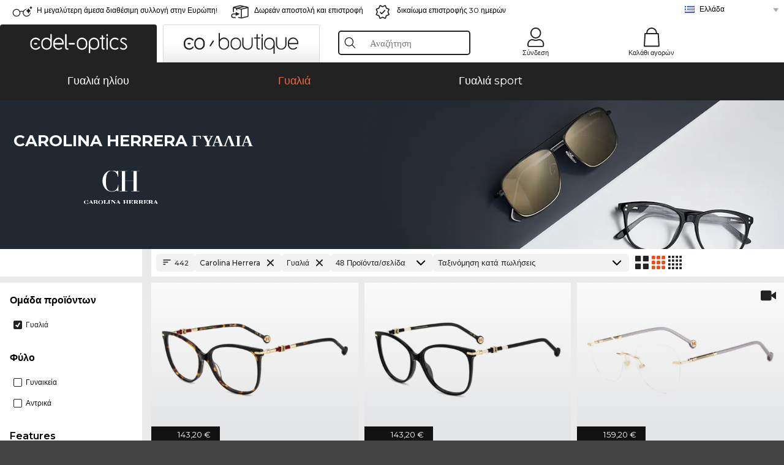

--- FILE ---
content_type: text/html; charset=utf-8
request_url: https://www.edel-optics.gr/Carolina-Herrera-%CE%93%CF%85%CE%B1%CE%BB%CE%B9%CE%AC.html
body_size: 46352
content:
<!DOCTYPE html><html lang="EL"><head>
    <script  type="text/javascript" nonce="nonce-C0SN1e9IWe8UWcgkfuiMnClbv2TahpBt">
        // create dataLayer
        window.dataLayer = window.dataLayer || [];
        function gtag() {
            dataLayer.push(arguments);
        }

        // set 'denied' as default for both ad and analytics storage, as well as ad_user_data and ad_personalization,
        gtag('consent', 'default', {
            ad_user_data: 'denied',
            ad_personalization: 'denied',
            ad_storage: 'denied',
            analytics_storage: 'denied',
            wait_for_update: 4000 // milliseconds to wait for update
        });

    </script>
<!-- Google Tag Manager -->
<script   nonce="nonce-9b6yoj02eusqWCPHaAsDDFhE9jzw0W74">(function(w,d,s,l,i){w[l]=w[l]||[];w[l].push({'gtm.start':
new Date().getTime(),event:'gtm.js'});var f=d.getElementsByTagName(s)[0],
j=d.createElement(s),dl=l!='dataLayer'?'&l='+l:'';j.async=true;j.src=
'https://www.googletagmanager.com/gtm.js?id='+i+dl;f.parentNode.insertBefore(j,f);
})(window,document,'script','dataLayer','GTM-MQ7F453');</script>
<!-- End Google Tag Manager -->
<title>Αγοράστε online οικονομικά Carolina Herrera</title>
<link rel="shortcut icon" href="/edel-optics/favicon.ico" />
<link rel="manifest" href="/edel-optics/site.webmanifest" crossorigin="use-credentials" />
<base href="/" />
<meta name="google-site-verification" content="maojvPfkIWwmupjJ7AliWvLI4ycQtHE_8v6pSjVRWw0" />

<meta http-equiv="Content-Type" content="text/html; charset=utf-8"/>
<meta http-equiv="language" content="el" />
<meta name="msvalidate.01" content="BC5A2C528FFB6EB9F453FCA2545C5E03" />
<meta http-equiv="imagetoolbar" content="no" />
<meta name="google" content="notranslate"/>
<meta name="language" content="el" />
<meta name="content-language" content="el" />
<meta name="mobile-web-app-capable" content="yes" />
<meta name="apple-mobile-web-app-status-bar-style" content="black-translucent" />
<meta name="viewport" content="width=device-width" />
<meta name="mobile-web-app-capable" content="yes" />
<meta name="apple-mobile-web-app-status-bar-style" content="black" />
<meta name="format-detection" content="telephone=no" />
<meta name="p:domain_verify" content="9d4cc17bdb7e58e38e8df1047c273ea9"/>
<meta name="title" content="Αγοράστε online οικονομικά Carolina Herrera" />
<meta name="keywords" content="Carolina Herrera, γυαλιά, 2025, 2026, γυναικεία, αντρικά, online, κατάστημα, οικονομικά, αγορά, παραγγελία" />
<meta name="description" content="Αγοράστε 442 Carolina Herrera Γυαλιά σε οικονομικές τιμές από το online κατάστημά μας. Γρήγορη και δωρεάν αποστολή σε όλη την Ελλάδα." />
<meta name="robots" content="all,index,follow" />


<link   href="/edel-shop/css/swiper-bundle.css?r2144" rel="stylesheet">

<script src="/edel-shop/js/swiper-bundle.min.js?r2144"></script>
<link rel="alternate" hreflang="he-il" href="https://www.edel-optics.co.il/Carolina-Herrera-משקפיים.html" />
<link rel="alternate" hreflang="tr-tr" href="https://www.edel-optics.com.tr/Carolina-Herrera-Optik-gözlükler.html" />
<link rel="alternate" hreflang="es-cl" href="https://www.edel-optics.cl/Gafas-graduadas-Carolina-Herrera.html" />
<link rel="alternate" hreflang="pt-br" href="https://www.edel-optics.com.br/Óculos-graduados-Carolina-Herrera.html" />
<link rel="alternate" hreflang="es-mx" href="https://www.edel-optics.mx/Gafas-graduadas-Carolina-Herrera.html" />
<link rel="alternate" hreflang="mt-mt" href="https://www.edel-optics.com.mt/Nuċċalijiet-Carolina-Herrera.html" />
<link rel="alternate" hreflang="en-mt" href="https://www.edel-optics.com.mt/Carolina-Herrera-Eyeglasses.html" />
<link rel="alternate" hreflang="no-no" href="https://www.edel-optics.no/Carolina-Herrera-briller.html" />
<link rel="alternate" hreflang="lv-lv" href="https://www.edel-optics.lv/Carolina-Herrera-Brilles.html" />
<link rel="alternate" hreflang="fr-ca" href="https://www.edel-optics.ca/Lunettes-de-vue-Carolina-Herrera.html" />
<link rel="alternate" hreflang="en-ca" href="https://www.edel-optics.ca/Carolina-Herrera-Eyeglasses.html" />
<link rel="alternate" hreflang="fi-fi" href="https://www.edel-optics.fi/Carolina-Herrera-Silmälasit-lasit.html" />
<link rel="alternate" hreflang="et-ee" href="https://www.edel-optics.ee/Carolina-Herrera-Prillid.html" />
<link rel="alternate" hreflang="sl-si" href="https://www.edel-optics.si/Očala-blagovne-znamke-Carolina-Herrera.html" />
<link rel="alternate" hreflang="lt-lt" href="https://www.edel-optics.lt/Carolina-Herrera-Akiniai.html" />
<link rel="alternate" hreflang="el-cy" href="https://www.edel-optics.com.cy/Carolina-Herrera-Eyeglasses.html" />
<link rel="alternate" hreflang="sk-sk" href="https://www.edel-optics.sk/Carolina-Herrera-Okuliare.html" />
<link rel="alternate" hreflang="bg-bg" href="https://www.edel-optics.bg/Carolina-Herrera-очила.html" />
<link rel="alternate" hreflang="hr-hr" href="https://www.edel-optics.hr/Carolina-Herrera-Naočale.html" />
<link rel="alternate" hreflang="pt-pt" href="https://www.edel-optics.pt/Óculos-graduados-Carolina-Herrera.html" />
<link rel="alternate" hreflang="en-gb" href="https://www.edel-optics.co.uk/Carolina-Herrera-Prescription-Glasses.html" />
<link rel="alternate" hreflang="cs-cz" href="https://www.edel-optics.cz/Carolina-Herrera-[typ].html" />
<link rel="alternate" hreflang="el-gr" href="https://www.edel-optics.gr/Carolina-Herrera-Γυαλιά.html" />
<link rel="alternate" hreflang="it-it" href="https://www.edel-optics.it/Occhiali-da-vista-Carolina-Herrera.html" />
<link rel="alternate" hreflang="hu-hu" href="https://www.edel-optics.hu/Carolina-Herrera-Szemüvegek.html" />
<link rel="alternate" hreflang="en-ie" href="https://www.edel-optics.ie/Carolina-Herrera-Eyeglasses.html" />
<link rel="alternate" hreflang="sv-se" href="https://www.edel-optics.se/Carolina-Herrera-Glasögon.html" />
<link rel="alternate" hreflang="ro-ro" href="https://www.edel-optics.ro/Ochelari-de-vedere-Carolina-Herrera.html" />
<link rel="alternate" hreflang="fr-be" href="https://www.edel-optics.be/Lunettes-de-vue-Carolina-Herrera.html" />
<link rel="alternate" hreflang="nl-be" href="https://www.edel-optics.be/Carolina-Herrera-Correctiebrillen.html" />
<link rel="alternate" hreflang="es-es" href="https://www.edel-optics.es/Gafas-graduadas-Carolina-Herrera.html" />
<link rel="alternate" hreflang="fr-fr" href="https://www.edel-optics.fr/Lunettes-de-vue-Carolina-Herrera.html" />
<link rel="alternate" hreflang="de-at" href="https://www.edel-optics.at/Carolina-Herrera-Optische-Brillen.html" />
<link rel="alternate" hreflang="pl-pl" href="https://www.edel-optics.pl/Carolina-Herrera-Okulary-korekcyjne.html" />
<link rel="alternate" hreflang="da-dk" href="https://www.edel-optics.dk/Carolina-Herrera-Korrektionsbriller.html" />
<link rel="alternate" hreflang="it-ch" href="https://www.edel-optics.ch/Occhiali-da-vista-Carolina-Herrera.html" />
<link rel="alternate" hreflang="fr-ch" href="https://www.edel-optics.ch/Lunettes-de-vue-Carolina-Herrera.html" />
<link rel="alternate" hreflang="de-ch" href="https://www.edel-optics.ch/Carolina-Herrera-Brillen.html" />
<link rel="alternate" hreflang="nl-nl" href="https://www.edel-optics.nl/Carolina-Herrera-Correctiebrillen.html" />
<link rel="alternate" hreflang="de-de" href="https://www.edel-optics.de/Carolina-Herrera-Brillen.html" />

<link rel="stylesheet"  type="text/css" href="/edel-optics/css/min_all_.gr.css?r2144"  />
<link rel="stylesheet" type="text/css" href="https://www.edel-optics.gr/edel-shop/css/base64_images_desktop.css?r2144" />
                <script type="text/javascript" data-cmp-ab="1" src="https://cdn.consentmanager.net/delivery/autoblocking/bb1b7de872774.js" data-cmp-host="c.delivery.consentmanager.net" data-cmp-cdn="cdn.consentmanager.net" data-cmp-codesrc="0"></script>
                <script src="https://www.edel-optics.gr/edel-shop/js/mini_all.js?r21449999"  type="text/javascript"></script>

<script src="/edel-shop/js/image-zoom-min-click.js?r2144"></script>
<script type="text/javascript">var eoBaseSelection = {"sProductType":"eoProductsGlassesPrescription","pbr_iId":"734"};
                    var eoStatic = {
                        APIUrl:"/",
                        sPromotion:"",
                        sSourceChannel:"google",
                        sCountry:"GR",
                        sGeo:"US",
                        sSelectedPageId:"page-list",
                        sRequestUri:"www.edel-optics.gr/Carolina-Herrera-%CE%93%CF%85%CE%B1%CE%BB%CE%B9%CE%AC.html"    ,
                        sLenssystem:"/Lenssystem.html"    ,
                        referer: window.eoReferrer,
                        iLineItems:4,
                        bBoutique:false,
                        sType: "eoProductsGlassesPrescription",
                        bCartAjax: true,
                        sLiveEnvironment: ""
                    };
                    var eoSearchUrl = "Αναζήτηση.html";
                    var eoDebugData = {"gip":"US","lid":"el_GR","Page":1,"brandId":734,"type":"eoProductsGlassesPrescription","backoffice":false};
                    var eoNotFound = "";
             </script><script type="text/javascript">  var bLux = false; </script>

<style type="text/css">
                      @font-face{font-family:Montserrat;font-style:normal;font-weight:300;src:local('Montserrat Light'),local('Montserrat-Light'),url(https://fonts.gstatic.com/s/montserrat/v12/IVeH6A3MiFyaSEiudUMXExNcqx07xvyppV96iFRdwiM.woff2) format('woff2');unicode-range:U+0460-052F,U+1C80-1C88,U+20B4,U+2DE0-2DFF,U+A640-A69F,U+FE2E-FE2F}@font-face{font-family:Montserrat;font-style:normal;font-weight:300;src:local('Montserrat Light'),local('Montserrat-Light'),url(https://fonts.gstatic.com/s/montserrat/v12/IVeH6A3MiFyaSEiudUMXE-fhZE2STYI3KzBGzrJG_ik.woff2) format('woff2');unicode-range:U+0400-045F,U+0490-0491,U+04B0-04B1,U+2116}@font-face{font-family:Montserrat;font-style:normal;font-weight:300;src:local('Montserrat Light'),local('Montserrat-Light'),url(https://fonts.gstatic.com/s/montserrat/v12/IVeH6A3MiFyaSEiudUMXE_oTkEokFSrSpvYSpZOeZRs.woff2) format('woff2');unicode-range:U+0102-0103,U+0110-0111,U+1EA0-1EF9,U+20AB}@font-face{font-family:Montserrat;font-style:normal;font-weight:300;src:local('Montserrat Light'),local('Montserrat-Light'),url(https://fonts.gstatic.com/s/montserrat/v12/IVeH6A3MiFyaSEiudUMXE0_0lycXMw8PhobHtu2Qgco.woff2) format('woff2');unicode-range:U+0100-024F,U+0259,U+1E00-1EFF,U+20A0-20AB,U+20AD-20CF,U+2C60-2C7F,U+A720-A7FF}@font-face{font-family:Montserrat;font-style:normal;font-weight:300;src:local('Montserrat Light'),local('Montserrat-Light'),url(https://fonts.gstatic.com/s/montserrat/v12/IVeH6A3MiFyaSEiudUMXE8u2Q0OS-KeTAWjgkS85mDg.woff2) format('woff2');unicode-range:U+0000-00FF,U+0131,U+0152-0153,U+02BB-02BC,U+02C6,U+02DA,U+02DC,U+2000-206F,U+2074,U+20AC,U+2122,U+2212,U+2215}@font-face{font-family:Montserrat;font-style:normal;font-weight:400;src:local('Montserrat Regular'),local('Montserrat-Regular'),url(https://fonts.gstatic.com/s/montserrat/v12/rBHvpRWBkgyW99dXT88n7yEAvth_LlrfE80CYdSH47w.woff2) format('woff2');unicode-range:U+0460-052F,U+1C80-1C88,U+20B4,U+2DE0-2DFF,U+A640-A69F,U+FE2E-FE2F}@font-face{font-family:Montserrat;font-style:normal;font-weight:400;src:local('Montserrat Regular'),local('Montserrat-Regular'),url(https://fonts.gstatic.com/s/montserrat/v12/NX1NravqaXESu9fFv7KuqiEAvth_LlrfE80CYdSH47w.woff2) format('woff2');unicode-range:U+0400-045F,U+0490-0491,U+04B0-04B1,U+2116}@font-face{font-family:Montserrat;font-style:normal;font-weight:400;src:local('Montserrat Regular'),local('Montserrat-Regular'),url(https://fonts.gstatic.com/s/montserrat/v12/SKK6Nusyv8QPNMtI4j9J2yEAvth_LlrfE80CYdSH47w.woff2) format('woff2');unicode-range:U+0102-0103,U+0110-0111,U+1EA0-1EF9,U+20AB}@font-face{font-family:Montserrat;font-style:normal;font-weight:400;src:local('Montserrat Regular'),local('Montserrat-Regular'),url(https://fonts.gstatic.com/s/montserrat/v12/gFXtEMCp1m_YzxsBpKl68iEAvth_LlrfE80CYdSH47w.woff2) format('woff2');unicode-range:U+0100-024F,U+0259,U+1E00-1EFF,U+20A0-20AB,U+20AD-20CF,U+2C60-2C7F,U+A720-A7FF}@font-face{font-family:Montserrat;font-style:normal;font-weight:400;src:local('Montserrat Regular'),local('Montserrat-Regular'),url(https://fonts.gstatic.com/s/montserrat/v12/zhcz-_WihjSQC0oHJ9TCYPk_vArhqVIZ0nv9q090hN8.woff2) format('woff2');unicode-range:U+0000-00FF,U+0131,U+0152-0153,U+02BB-02BC,U+02C6,U+02DA,U+02DC,U+2000-206F,U+2074,U+20AC,U+2122,U+2212,U+2215}@font-face{font-family:Montserrat;font-style:normal;font-weight:500;src:local('Montserrat Medium'),local('Montserrat-Medium'),url(https://fonts.gstatic.com/s/montserrat/v12/BYPM-GE291ZjIXBWrtCwegfbXzrQSAAEBIYSBdOJ6AI.woff2) format('woff2');unicode-range:U+0460-052F,U+1C80-1C88,U+20B4,U+2DE0-2DFF,U+A640-A69F,U+FE2E-FE2F}@font-face{font-family:Montserrat;font-style:normal;font-weight:500;src:local('Montserrat Medium'),local('Montserrat-Medium'),url(https://fonts.gstatic.com/s/montserrat/v12/BYPM-GE291ZjIXBWrtCweihRd9EcKnxd5WrMWY0Fr3U.woff2) format('woff2');unicode-range:U+0400-045F,U+0490-0491,U+04B0-04B1,U+2116}@font-face{font-family:Montserrat;font-style:normal;font-weight:500;src:local('Montserrat Medium'),local('Montserrat-Medium'),url(https://fonts.gstatic.com/s/montserrat/v12/BYPM-GE291ZjIXBWrtCwegoO3BxTt7eneo3rZcXyZuQ.woff2) format('woff2');unicode-range:U+0102-0103,U+0110-0111,U+1EA0-1EF9,U+20AB}@font-face{font-family:Montserrat;font-style:normal;font-weight:500;src:local('Montserrat Medium'),local('Montserrat-Medium'),url(https://fonts.gstatic.com/s/montserrat/v12/BYPM-GE291ZjIXBWrtCwemPHx8QIAbG0MeMM9fVyzAY.woff2) format('woff2');unicode-range:U+0100-024F,U+0259,U+1E00-1EFF,U+20A0-20AB,U+20AD-20CF,U+2C60-2C7F,U+A720-A7FF}@font-face{font-family:Montserrat;font-style:normal;font-weight:500;src:local('Montserrat Medium'),local('Montserrat-Medium'),url(https://fonts.gstatic.com/s/montserrat/v12/BYPM-GE291ZjIXBWrtCwejOo-lJoxoMO4vrg2XwIHQk.woff2) format('woff2');unicode-range:U+0000-00FF,U+0131,U+0152-0153,U+02BB-02BC,U+02C6,U+02DA,U+02DC,U+2000-206F,U+2074,U+20AC,U+2122,U+2212,U+2215}@font-face{font-family:Montserrat;font-style:normal;font-weight:700;src:local('Montserrat Bold'),local('Montserrat-Bold'),url(https://fonts.gstatic.com/s/montserrat/v12/IQHow_FEYlDC4Gzy_m8fcude9INZm0R8ZMJUtfOsxrw.woff2) format('woff2');unicode-range:U+0460-052F,U+1C80-1C88,U+20B4,U+2DE0-2DFF,U+A640-A69F,U+FE2E-FE2F}@font-face{font-family:Montserrat;font-style:normal;font-weight:700;src:local('Montserrat Bold'),local('Montserrat-Bold'),url(https://fonts.gstatic.com/s/montserrat/v12/IQHow_FEYlDC4Gzy_m8fcrpHcMS0zZe4mIYvDKG2oeM.woff2) format('woff2');unicode-range:U+0400-045F,U+0490-0491,U+04B0-04B1,U+2116}@font-face{font-family:Montserrat;font-style:normal;font-weight:700;src:local('Montserrat Bold'),local('Montserrat-Bold'),url(https://fonts.gstatic.com/s/montserrat/v12/IQHow_FEYlDC4Gzy_m8fcjh33M2A-6X0bdu871ruAGs.woff2) format('woff2');unicode-range:U+0102-0103,U+0110-0111,U+1EA0-1EF9,U+20AB}@font-face{font-family:Montserrat;font-style:normal;font-weight:700;src:local('Montserrat Bold'),local('Montserrat-Bold'),url(https://fonts.gstatic.com/s/montserrat/v12/IQHow_FEYlDC4Gzy_m8fchHJTnCUrjaAm2S9z52xC3Y.woff2) format('woff2');unicode-range:U+0100-024F,U+0259,U+1E00-1EFF,U+20A0-20AB,U+20AD-20CF,U+2C60-2C7F,U+A720-A7FF}@font-face{font-family:Montserrat;font-style:normal;font-weight:700;src:local('Montserrat Bold'),local('Montserrat-Bold'),url(https://fonts.gstatic.com/s/montserrat/v12/IQHow_FEYlDC4Gzy_m8fcoWiMMZ7xLd792ULpGE4W_Y.woff2) format('woff2');unicode-range:U+0000-00FF,U+0131,U+0152-0153,U+02BB-02BC,U+02C6,U+02DA,U+02DC,U+2000-206F,U+2074,U+20AC,U+2122,U+2212,U+2215}@font-face{font-family:Montserrat;font-style:normal;font-weight:900;src:local('Montserrat Black'),local('Montserrat-Black'),url(https://fonts.gstatic.com/s/montserrat/v12/aEu-9ATAroJ1iN4zmQ55BqvmtpDkVk8Ra82A8AL7V0Q.woff2) format('woff2');unicode-range:U+0460-052F,U+1C80-1C88,U+20B4,U+2DE0-2DFF,U+A640-A69F,U+FE2E-FE2F}@font-face{font-family:Montserrat;font-style:normal;font-weight:900;src:local('Montserrat Black'),local('Montserrat-Black'),url(https://fonts.gstatic.com/s/montserrat/v12/aEu-9ATAroJ1iN4zmQ55BhM_lnCtUATOqR8j0WRFbzk.woff2) format('woff2');unicode-range:U+0400-045F,U+0490-0491,U+04B0-04B1,U+2116}@font-face{font-family:Montserrat;font-style:normal;font-weight:900;src:local('Montserrat Black'),local('Montserrat-Black'),url(https://fonts.gstatic.com/s/montserrat/v12/aEu-9ATAroJ1iN4zmQ55Bu4NfmXkMoD31PGgz7X31CU.woff2) format('woff2');unicode-range:U+0102-0103,U+0110-0111,U+1EA0-1EF9,U+20AB}@font-face{font-family:Montserrat;font-style:normal;font-weight:900;src:local('Montserrat Black'),local('Montserrat-Black'),url(https://fonts.gstatic.com/s/montserrat/v12/aEu-9ATAroJ1iN4zmQ55BsvbOpOevl3wWYjwFvepnDU.woff2) format('woff2');unicode-range:U+0100-024F,U+0259,U+1E00-1EFF,U+20A0-20AB,U+20AD-20CF,U+2C60-2C7F,U+A720-A7FF}@font-face{font-family:Montserrat;font-style:normal;font-weight:900;src:local('Montserrat Black'),local('Montserrat-Black'),url(https://fonts.gstatic.com/s/montserrat/v12/aEu-9ATAroJ1iN4zmQ55Bsjsb7Oq0o-uqUFW7Ygu5rM.woff2) format('woff2');unicode-range:U+0000-00FF,U+0131,U+0152-0153,U+02BB-02BC,U+02C6,U+02DA,U+02DC,U+2000-206F,U+2074,U+20AC,U+2122,U+2212,U+2215}
                    </style>
        </head><body class="eoCountry_US eoLanguage_el" ><!-- Google Tag Manager (noscript) -->
                <noscript><iframe src="https://www.googletagmanager.com/ns.html?id=GTM-MQ7F453"
                height="0" width="0" style="display:none;visibility:hidden"></iframe></noscript>
                <!-- End Google Tag Manager (noscript) --><div class="eoStickyInfoboxContainer"></div><div id="page-list" class="eoViews eoViewsPage eoViewsPageList"  ><div id="claim-bar" class="eoViews eoViewsClaimBar2025" itemscope itemtype="http://schema.org/Organization" ><meta itemprop="logo" content="https://img.edel-optics.com/frontend/classic_logo.png" /><meta itemprop="name" content="Edel-Optics GmbH" /><meta itemprop="url" content="https://www.edel-optics.gr" /><div class="eoViewsClaimBarItem2025 eoClaimGlasses" tabindex="-1" onclick="$('#intern-menu').show();">Η μεγαλύτερη άμεσα διαθέσιμη συλλογή στην Ευρώπη!</div><div class="eoViewsClaimBarItem2025 eoBackshipping">Δωρεάν αποστολή και επιστροφή </div><div class="eoViewsClaimBarItem2025 eoReturn30Days">δικαίωμα επιστροφής 30 ημερών</div><div class="eoViewsClaimBarItem2025 eoLanguageSelect"><nav class="eoCountryBox2025" aria-label="Country Select"><a class="eoCountryItem2025 eoFirst eoFlag_GR" href="https://www.edel-optics.gr/Carolina-Herrera-Γυαλιά.html" title="Carolina Herrera Γυαλιά">Ελλάδα</a><a class="eoCountryItem2025 eoFlag_CL" href="https://www.edel-optics.cl/Gafas-graduadas-Carolina-Herrera.html" title="Gafas graduadas Carolina Herrera">Chile</a><a class="eoCountryItem2025 eoFlag_AT" href="https://www.edel-optics.at/Carolina-Herrera-Optische-Brillen.html" title="Carolina Herrera Optische Brillen">Αυστρία</a><a class="eoCountryItem2025 eoFlag_BE" href="https://www.edel-optics.be/Carolina-Herrera-Correctiebrillen.html?sLanguage=nl" title="Carolina Herrera Correctiebrillen">Βέλγιο (Nl)</a><a class="eoCountryItem2025 eoFlag_BE" href="https://www.edel-optics.be/Lunettes-de-vue-Carolina-Herrera.html?sLanguage=fr" title="Lunettes de vue Carolina Herrera">Βέλγιο (Fr)</a><a class="eoCountryItem2025 eoFlag_BG" href="https://www.edel-optics.bg/Carolina-Herrera-очила.html" title="Carolina Herrera очила">Βουλγαρία</a><a class="eoCountryItem2025 eoFlag_BR" href="https://www.edel-optics.com.br/Óculos-graduados-Carolina-Herrera.html" title="Óculos graduados Carolina Herrera">Βραζιλία</a><a class="eoCountryItem2025 eoFlag_FR" href="https://www.edel-optics.fr/Lunettes-de-vue-Carolina-Herrera.html" title="Lunettes de vue Carolina Herrera">Γαλλία</a><a class="eoCountryItem2025 eoFlag_DE" href="https://www.edel-optics.de/Carolina-Herrera-Brillen.html" title="Carolina Herrera Brillen">Γερμανία</a><a class="eoCountryItem2025 eoFlag_DK" href="https://www.edel-optics.dk/Carolina-Herrera-Korrektionsbriller.html" title="Carolina Herrera Korrektionsbriller">Δανία</a><a class="eoCountryItem2025 eoFlag_CH" href="https://www.edel-optics.ch/Carolina-Herrera-Brillen.html?sLanguage=de" title="Carolina Herrera Brillen">Ελβετία (De)</a><a class="eoCountryItem2025 eoFlag_CH" href="https://www.edel-optics.ch/Lunettes-de-vue-Carolina-Herrera.html?sLanguage=fr" title="Lunettes de vue Carolina Herrera">Ελβετία (Fr)</a><a class="eoCountryItem2025 eoFlag_CH" href="https://www.edel-optics.ch/Occhiali-da-vista-Carolina-Herrera.html?sLanguage=it" title="Occhiali da vista Carolina Herrera">Ελβετία (It)</a><a class="eoCountryItem2025 eoFlag_EE" href="https://www.edel-optics.ee/Carolina-Herrera-Prillid.html" title="Carolina Herrera Prillid">Εσθονία</a><a class="eoCountryItem2025 eoFlag_IE" href="https://www.edel-optics.ie/Carolina-Herrera-Eyeglasses.html" title="Carolina Herrera Eyeglasses">Ιρλανδία</a><a class="eoCountryItem2025 eoFlag_ES" href="https://www.edel-optics.es/Gafas-graduadas-Carolina-Herrera.html" title="Gafas graduadas Carolina Herrera">Ισπανία</a><a class="eoCountryItem2025 eoFlag_IL" href="https://www.edel-optics.co.il/Carolina-Herrera-משקפיים.html" title="Carolina Herrera משקפיים">Ισραήλ</a><a class="eoCountryItem2025 eoFlag_IT" href="https://www.edel-optics.it/Occhiali-da-vista-Carolina-Herrera.html" title="Occhiali da vista Carolina Herrera">Ιταλία</a><a class="eoCountryItem2025 eoFlag_CA" href="https://www.edel-optics.ca/Carolina-Herrera-Eyeglasses.html?sLanguage=en" title="Carolina Herrera Eyeglasses">Καναδάς (En)</a><a class="eoCountryItem2025 eoFlag_CA" href="https://www.edel-optics.ca/Lunettes-de-vue-Carolina-Herrera.html?sLanguage=fr" title="Lunettes de vue Carolina Herrera">Καναδάς (Fr)</a><a class="eoCountryItem2025 eoFlag_HR" href="https://www.edel-optics.hr/Carolina-Herrera-Naočale.html" title="Carolina Herrera Naočale">Κροατία</a><a class="eoCountryItem2025 eoFlag_CY" href="https://www.edel-optics.com.cy/Carolina-Herrera-Eyeglasses.html" title="Carolina Herrera Eyeglasses">Κύπρος</a><a class="eoCountryItem2025 eoFlag_LV" href="https://www.edel-optics.lv/Carolina-Herrera-Brilles.html" title="Carolina Herrera Brilles">Λετονία</a><a class="eoCountryItem2025 eoFlag_LT" href="https://www.edel-optics.lt/Carolina-Herrera-Akiniai.html" title="Carolina Herrera Akiniai">Λιθουανία</a><a class="eoCountryItem2025 eoFlag_MT" href="https://www.edel-optics.com.mt/Carolina-Herrera-Eyeglasses.html?sLanguage=en" title="Carolina Herrera Eyeglasses">Μάλτα (En)</a><a class="eoCountryItem2025 eoFlag_MT" href="https://www.edel-optics.com.mt/Nuċċalijiet-Carolina-Herrera.html?sLanguage=mt" title="Nuċċalijiet Carolina Herrera">Μάλτα (Mt)</a><a class="eoCountryItem2025 eoFlag_GB" href="https://www.edel-optics.co.uk/Carolina-Herrera-Prescription-Glasses.html" title="Carolina Herrera Prescription Glasses">Μεγάλη Βρετανία</a><a class="eoCountryItem2025 eoFlag_MX" href="https://www.edel-optics.mx/Gafas-graduadas-Carolina-Herrera.html" title="Gafas graduadas Carolina Herrera">Μεξικό</a><a class="eoCountryItem2025 eoFlag_NO" href="https://www.edel-optics.no/Carolina-Herrera-briller.html" title="Carolina Herrera briller">Νορβηγία</a><a class="eoCountryItem2025 eoFlag_NL" href="https://www.edel-optics.nl/Carolina-Herrera-Correctiebrillen.html" title="Carolina Herrera Correctiebrillen">Ολλανδία</a><a class="eoCountryItem2025 eoFlag_HU" href="https://www.edel-optics.hu/Carolina-Herrera-Szemüvegek.html" title="Carolina Herrera Szemüvegek">Ουγγαρία</a><a class="eoCountryItem2025 eoFlag_PL" href="https://www.edel-optics.pl/Carolina-Herrera-Okulary-korekcyjne.html" title="Carolina Herrera Okulary korekcyjne">Πολωνία</a><a class="eoCountryItem2025 eoFlag_PT" href="https://www.edel-optics.pt/Óculos-graduados-Carolina-Herrera.html" title="Óculos graduados Carolina Herrera">Πορτογαλία</a><a class="eoCountryItem2025 eoFlag_RO" href="https://www.edel-optics.ro/Ochelari-de-vedere-Carolina-Herrera.html" title="Ochelari de vedere Carolina Herrera">Ρουμανία</a><a class="eoCountryItem2025 eoFlag_SK" href="https://www.edel-optics.sk/Carolina-Herrera-Okuliare.html" title="Carolina Herrera Okuliare">Σλοβακία</a><a class="eoCountryItem2025 eoFlag_SI" href="https://www.edel-optics.si/Očala-blagovne-znamke-Carolina-Herrera.html" title="Očala blagovne znamke Carolina Herrera">Σλοβενία</a><a class="eoCountryItem2025 eoFlag_SE" href="https://www.edel-optics.se/Carolina-Herrera-Glasögon.html" title="Carolina Herrera Glasögon">Σουηδία</a><a class="eoCountryItem2025 eoFlag_TR" href="https://www.edel-optics.com.tr/Carolina-Herrera-Optik-gözlükler.html" title="Carolina Herrera Optik gözlükler">Τουρκία</a><a class="eoCountryItem2025 eoFlag_CZ" href="https://www.edel-optics.cz/Carolina-Herrera-[typ].html" title="Carolina Herrera [typ]">Τσεχία</a><a class="eoCountryItem2025 eoFlag_FI" href="https://www.edel-optics.fi/Carolina-Herrera-Silmälasit-lasit.html" title="Carolina Herrera Silmälasit/lasit">Φινλανδία</a></nav></div></div><nav id="header-menu" class="eoViews eoViewsHeaderMenu"  ><div class="eoNewHeader on_page_edeloptics">
                        <div class="eoNewHeaderItem eoNewHeaderSelect">            <script>
            function gotoBoutique(url){
                location.href = ""+url;
            }
            function gotoEdeloptics(url){
                location.href = ""+url;
            }
            </script>
                <div class="eoNewHeaderSelectItem eoNewHeaderSelectActive on_page_edeloptics" role="button" onclick="gotoEdeloptics('')" style="cursor:pointer;" tabindex="0">
                    <img class="logo_desktop" src="//img.edel-optics.com/frontend/EO_Logo_Desktop_Dark_1.svg" alt="Edel-Optics Logo">
                     <img class="logo_mobile" src="//img.edel-optics.com/frontend/EO_Logo_Mobile_Dark_1.svg" alt="Edel-Optics Logo">
                </div>
                <div class="eoNewHeaderSelectItem  eoNewHeaderSelectDeActive on_page_edeloptics" role="button" onclick="gotoBoutique('/Boutique-Γυαλιά.html')" style="cursor:pointer;" tabindex="0">
                    <div class="gradienTabColor on_page_edeloptics">
                       <img class="logo_desktop" src="//img.edel-optics.com/frontend/EOB_Logo_Desktop_Light_1.svg"  alt="Edel-Optics Boutique Logo">
                       <img class="logo_mobile" src="//img.edel-optics.com/frontend/EOB_Logo_Mobile_Light_1.svg"  alt="Edel-Optics Boutique Logo">
                    </div>
                </div>
        </div>
                        <div class="eoNewHeaderItem eoNewHeaderSearchBox"><div class="eoViews eoViewsHeaderMenuSearchBox typ_"  ><div class="eoViewsButtonLabel">
                                            <div class="eoSearchContainer">
                <div class="eoSearchBoxInputWrapper">
                    <input
                      class="eoSearchBox"
                      name="search"
                      placeholder="Αναζήτηση"
                      value=""
                      autocomplete="off"
                      type="text" />
                    <div role="button" aria-label="Clear" class="eoSearchBoxClearButton" onclick="clearSearchBox();"></div>
                </div>
                <div class="eoSuggestions">
                    <div role="button" tabindex="-1" class="eoShowAllSearchResults" onclick="searchProducts(currentInput);">
                        Εμφάνιση όλων των αποτελεσμάτων
                    </div>
                </div>
                <div id="eoSearchBoxOverlay" onclick="closeSearchBoxOverlay()"></div>
           </div>
                          </div></div></div>
                        <div class="eoNewHeaderItem eoNewHeaderIcons">    <div onclick="openSearchBoxMobile();" class="eoNewHeaderIconsItems searchboxHeaderItem">
        <div class="searchIcons edeloptics_icon "></div>
        <span class="nav_icon_text">
            <a>
                Αναζήτηση
            </a>
        </span>
    </div>
    <div class="eoNewHeaderIconsItems">
        <div onclick="location.href='/Customer-area-login.html';" class="loginIcons edeloptics_icon "></div>
        <span class="nav_icon_text">
            <a href="/Customer-area-login.html">
                Σύνδεση
            </a>
        </span>
    </div>
    <div class="eoNewHeaderIconsItems" style="  display:none;  ">
        <div onclick="location.href='/bookmarks.html'" class="wishIcons edeloptics_icon ">
            <div class="BOOKMARKS_INFO_COUNT">0</div>
        </div>
        <span class="nav_icon_text">
            <a href ="/bookmarks.html">
                Λίστα Επιθυμιών
            </a>
        </span>
    </div>
    <div class="eoNewHeaderIconsItems">
        <div class="cartIcons edeloptics_icon" onclick="window.location='/Καλάθι-αγορών.html'">
            <div class="CART_INFO_COUNT">0</div>
        </div>
        <span class="nav_icon_text cartIconsText">
            <a href="/Καλάθι-αγορών.html">
                Καλάθι αγορών
            </a>
        </span>
        <div class="CART_INFO_CONTAINER"></div>
    </div><div class="eoNewHeaderIconsItems" >&nbsp;</div></div>
                </div>

                <div class="desktop_info_cart_empty">Το καλάθι αγορών σου είναι ακόμα άδειο.</div>

                <div class="eoNewHeaderMobile">
                            <div class="mobileHeaderIcons">
        
        <a class="eoNewHeaderIconsItems" href="javascript: openSearchBoxMobile(); void(0);" aria-label="Search">
            <div class="mobile_search_icon mobile_icon " aria-label="Search Icon"></div>
        </a>
        <a class="eoNewHeaderIconsItems" href="/Customer-area-login.html" aria-label="Login">
            <div class="mobile_people_icon mobile_icon " aria-label="Login Icon"></div>
        </a>
        <a class="eoNewHeaderIconsItems" href="/bookmarks.html" aria-label="Bookmarks"  style="display:none;" >
            <div class="mobile_wish_icon mobile_icon " aria-label="Bookmark Icon">
                <div class="BOOKMARKS_INFO_COUNT">0</div>
            </div>
        </a>
        <a class="eoNewHeaderIconsItems" href="javascript: gotoMobileCart('Καλάθι-αγορών.html','Το καλάθι αγορών σου είναι ακόμα άδειο.'); void(0);" aria-label="Cart">
            <div class="mobile_cart_icon  mobile_icon  cartclickpoint" aria-label="Cart Icon">
                <div class="CART_INFO_COUNT">0</div>
            </div>
            <div class="CART_INFO_CONTAINER"></div>
        </a>
    </div>    <script>
        let gotoMobileCart = function(url, labelText){
            const count = $(".CART_INFO_COUNT").html();
            if(count > 0){
                 location.href = '/' + url;
            }else{
                $(".eoNewHeaderNavMobile").after('<div class="info_cart_empty" onclick="$(this).remove();">' + labelText + '</div>');
                setTimeout(() => $('.info_cart_empty').remove(), 2200);
            }
        }
    </script>
                </div>
                <div class="eoNewHeaderNavMobile">
                                <script>
            function onFilter() { eoListView.faceteCloseOpen(); }
            </script>


             

            <a class="eoNewHeaderNavMobileItem  " href="/Γυαλιά-ηλίου.html">
                Γυαλιά ηλίου
            </a>
            <a class="eoNewHeaderNavMobileItem nav_mobile_active" href="/Γυαλιά.html">
                Γυαλιά
            </a>
        
            <a class="eoNewHeaderNavMobileItem " href="/Γυαλιά-sport.html">
                Γυαλιά sport
            </a>
            
                </div>
        </nav><div id="mega-menu" class="eoViews eoViewsMegaMenu"  ><ul class="eoViewsMegaMenuItem eoNoSelect "><li id="dropdown-sunglasses" class="eoViews eoViewsDropDownMenu eoViewsMegaMenuSunglasses right"  ><table style=" border-collapse: collapse;"><tr><td style="padding:0; margin:0;width:45%;
                    background-repeat: repeat-x;
                    background-position:left center;
            ;">&nbsp;</td><td class="eotdBorderMenu" style="padding:0; margin:0;width:163px"><div style="border:0px solid #111;margin-top:10px;"><a  style="font-size: 14px;display: block;border:0 solid green;width:163px" class="eoMegaMenuTitleTxteoProductsGlassesSunglasses MainMenuItemHref" href="/Γυαλιά-ηλίου.html" title="Γυαλιά ηλίου"><span class="eoMeganuInnerSpan">Γυαλιά ηλίου</span><div class="eoViewsMenuBridge"></div></a></div></td><td style="padding:0; margin:0;width:45%;
                    background-repeat: repeat-x;
                    background-position:left center;
            ;"></td></tr></table><div class="eoViewsDropDownMenuContent  eoViewsWideMenu" onmouseover="(event || window.event).cancelBubble=true;return false"><div class="eoViewsDropDownMenuInnerContent"><div class="eoViewsDropDownMenuScreenColumn eoViewsDropDownMenuScreenColumnNoBrand"><div class="eoViewsDropDownMenuBlock"><h3>Φύλο</h3><div class="eoViewsDropDownMenuItem"><a href="/αντρικά-Γυαλιά-ηλίου.html" title="αντρικά Γυαλιά ηλίου">Αντρικά</a></div><div class="eoViewsDropDownMenuItem"><a href="/γυναικεία-Γυαλιά-ηλίου.html" title="γυναικεία Γυαλιά ηλίου">Γυναικεία</a></div><div class="eoViewsDropDownMenuItem"><a href="/Junior-Γυαλιά-ηλίου.html" title="Junior Γυαλιά ηλίου">Junior</a></div></div><div class="eoViewsDropDownMenuBlock"><h3>Features</h3><div class="eoViewsDropDownMenuItem"><a href="/Γυαλιά-ηλίου-Νέες-κυκλοφορίες.html" title="Γυαλιά ηλίου Νέες κυκλοφορίες">Νέες κυκλοφορίες</a></div><div class="eoViewsDropDownMenuItem"><a href="/Γυαλιά-ηλίου-Sale.html" title="Γυαλιά ηλίου Sale">Sale</a></div><div class="eoViewsDropDownMenuItem"><a href="/Γυαλιά-ηλίου-Στην-αποθήκη.html" title="Γυαλιά ηλίου Στην αποθήκη">Στην αποθήκη</a></div></div><div class="eoViewsDropDownMenuBlock"><div class="eoViewsDropDownMenuItem"><a href="/StyleDEAL-Γυαλιά-ηλίου.html"  title="StyleDEAL">StyleDEAL</a></div><div class="eoViewsDropDownMenuItem"><a href="/EYO.html"  title="EYO.html">EYO</a></div><div class="eoViewsDropDownMenuItem"><a href="/VOOY.html" title="VOOY.html">VOOY</a></div></div><div class="eoViewsDropDownMenuBlock eoViewsDropDownMenuBlockButtonContainer eoAllBrands"><a href="/Γυαλιά-ηλίου.html" class="button tag-button-all-3" title="Γυαλιά ηλίου">all&nbsp;sunglasses</a></div></div><div class="eoViewsDropDownMenuScreenColumn eoViewsDropDownMenuScreenColumnNoBrand eoViewsDropDownMenuNoPhoneColumn"><div class="eoViewsDropDownMenuBlock"  id="eoProductsGlassesSunglasses_pgl_aFrameStyle"><h3>Σχήμα πλαισίου</h3><div class="eoViewsDropDownMenuItem"><a href="/ορθογώνιο-Γυαλιά-ηλίου.html" title="Γυαλιά ηλίου" class="imageblock tag-button-all-2" data-ref="0">
                        <img src="//img.edel-optics.com/frontend/productproperties/framestyle_rectangle_white.svg" alt="Γυαλιά ηλίου" />
                    <div class="imageblocklabel">ορθογώνιο</div></a></div><div class="eoViewsDropDownMenuItem"><a href="/Τετράγωνο-Γυαλιά-ηλίου.html" title="ορθογώνιο Γυαλιά ηλίου" class="imageblock tag-button-all-2" data-ref="1">
                        <img src="//img.edel-optics.com/frontend/productproperties/framestyle_square_white.svg" alt="ορθογώνιο Γυαλιά ηλίου" />
                    <div class="imageblocklabel">Τετράγωνο</div></a></div><div class="eoViewsDropDownMenuItem"><a href="/Cat-Eye-Γυαλιά-ηλίου.html" title="Τετράγωνο Γυαλιά ηλίου" class="imageblock tag-button-all-2" data-ref="2">
                        <img src="//img.edel-optics.com/frontend/productproperties/framestyle_cat-eye_white.svg" alt="Τετράγωνο Γυαλιά ηλίου" />
                    <div class="imageblocklabel">Cat-Eye</div></a></div><div class="eoViewsDropDownMenuItem"><a href="/Pilot-Γυαλιά-ηλίου.html" title="Cat-Eye Γυαλιά ηλίου" class="imageblock tag-button-all-2" data-ref="3">
                        <img src="//img.edel-optics.com/frontend/productproperties/framestyle_pilot_white.svg" alt="Cat-Eye Γυαλιά ηλίου" />
                    <div class="imageblocklabel">Pilot</div></a></div><div class="eoViewsDropDownMenuItem"><a href="/στρογγυλό-Γυαλιά-ηλίου.html" title="Pilot Γυαλιά ηλίου" class="imageblock tag-button-all-2" data-ref="4">
                        <img src="//img.edel-optics.com/frontend/productproperties/framestyle_round_white.svg" alt="Pilot Γυαλιά ηλίου" />
                    <div class="imageblocklabel">στρογγυλό</div></a></div><div class="eoViewsDropDownMenuItem hidden"><a href="/Ανόμοιος-Γυαλιά-ηλίου.html" title="στρογγυλό Γυαλιά ηλίου" class="imageblock tag-button-all-2" data-ref="5">
                        <img src="//img.edel-optics.com/frontend/productproperties/framestyle_irregular_white.svg" alt="στρογγυλό Γυαλιά ηλίου" />
                    <div class="imageblocklabel">Ανόμοιος</div></a></div><div class="eoViewsDropDownMenuItem hidden"><a href="/πανοραμικό-Γυαλιά-ηλίου.html" title="Ανόμοιος Γυαλιά ηλίου" class="imageblock tag-button-all-2" data-ref="6">
                        <img src="//img.edel-optics.com/frontend/productproperties/framestyle_panoramic_white.svg" alt="Ανόμοιος Γυαλιά ηλίου" />
                    <div class="imageblocklabel">πανοραμικό</div></a></div><div class="eoViewsDropDownMenuItem hidden"><a href="/Οβάλ-Γυαλιά-ηλίου.html" title="πανοραμικό Γυαλιά ηλίου" class="imageblock tag-button-all-2" data-ref="7">
                        <img src="//img.edel-optics.com/frontend/productproperties/framestyle_oval_white.svg" alt="πανοραμικό Γυαλιά ηλίου" />
                    <div class="imageblocklabel">Οβάλ</div></a></div><div class="eoViewsDropDownMenuItem hidden"><a href="/panto-Γυαλιά-ηλίου.html" title="Οβάλ Γυαλιά ηλίου" class="imageblock tag-button-all-2" data-ref="8">
                        <img src="//img.edel-optics.com/frontend/productproperties/framestyle_panto_white.svg" alt="Οβάλ Γυαλιά ηλίου" />
                    <div class="imageblocklabel">panto</div></a></div><div class="eoViewsDropDownMenuItem hidden"><a href="/τραπέζιο-Γυαλιά-ηλίου.html" title="panto Γυαλιά ηλίου" class="imageblock tag-button-all-2" data-ref="9">
                        <img src="//img.edel-optics.com/frontend/productproperties/framestyle_trapeze_white.svg" alt="panto Γυαλιά ηλίου" />
                    <div class="imageblocklabel">τραπέζιο</div></a></div><div class="eoViewsDropDownMenuItem hidden"><a href="/Browline-Γυαλιά-ηλίου.html" title="τραπέζιο Γυαλιά ηλίου" class="imageblock tag-button-all-2" data-ref="10">
                        <img src="//img.edel-optics.com/frontend/productproperties/framestyle_browline_white.svg" alt="τραπέζιο Γυαλιά ηλίου" />
                    <div class="imageblocklabel">Browline</div></a></div><div class="eoViewsDropDownMenuItem eoViewsDropDownMenuItemNavigation"><a data-act="minus" data-context="eoProductsGlassesSunglasses_pgl_aFrameStyle"  style="display:none;">    <svg xmlns="http://www.w3.org/2000/svg" viewBox="0 0 640 640"  >
        <title>Caret Up Icon</title>
        <!--!Font Awesome Free v7.0.1 by @fontawesome - https://fontawesome.com License - https://fontawesome.com/license/free Copyright 2025 Fonticons, Inc.--><path fill="#fff" d="M297.4 169.4C309.9 156.9 330.2 156.9 342.7 169.4L534.7 361.4C547.2 373.9 547.2 394.2 534.7 406.7C522.2 419.2 501.9 419.2 489.4 406.7L320 237.3L150.6 406.6C138.1 419.1 117.8 419.1 105.3 406.6C92.8 394.1 92.8 373.8 105.3 361.3L297.3 169.3z"/>
    </svg></a><a data-act="plus" data-context="eoProductsGlassesSunglasses_pgl_aFrameStyle">    <svg xmlns="http://www.w3.org/2000/svg" viewBox="0 0 640 640"  >
        <title>Caret Down Icon</title>
        <!--!Font Awesome Free v7.0.1 by @fontawesome - https://fontawesome.com License - https://fontawesome.com/license/free Copyright 2025 Fonticons, Inc.--><path fill="#fff" d="M297.4 470.6C309.9 483.1 330.2 483.1 342.7 470.6L534.7 278.6C547.2 266.1 547.2 245.8 534.7 233.3C522.2 220.8 501.9 220.8 489.4 233.3L320 402.7L150.6 233.4C138.1 220.9 117.8 220.9 105.3 233.4C92.8 245.9 92.8 266.2 105.3 278.7L297.3 470.7z"/>
    </svg></a></div></div></div><div class="eoViewsDropDownMenuScreenColumn eoViewsDropDownMenuScreenColumnNoBrand eoViewsDropDownMenuNoTabletColumn"><div class="eoViewsDropDownMenuBlock"><h3 class="eoTopsellerTitle"> Top  </h3><div class="eoTopsellerBlock"><div class="eoViewsDropDownMenuItem"><a href="/Ray-Ban-Γυαλιά-ηλίου.html"  title="Ray-Ban &Gamma;&upsilon;&alpha;&lambda;&iota;ά &eta;&lambda;ί&omicron;&upsilon;" class="imageblock brandlogos">
                        <img src="//img.edel-optics.com/brands/svg-white/Ray-Ban.svg" alt="Ray-Ban &Gamma;&upsilon;&alpha;&lambda;&iota;ά &eta;&lambda;ί&omicron;&upsilon;" class="topsellerlogo"/>
                    </a></div><div class="eoViewsDropDownMenuItem"><a href="/Oakley-Γυαλιά-ηλίου.html"  title="Oakley &Gamma;&upsilon;&alpha;&lambda;&iota;ά &eta;&lambda;ί&omicron;&upsilon;" class="imageblock brandlogos">
                        <img src="//img.edel-optics.com/brands/svg-white/Oakley.svg" alt="Oakley &Gamma;&upsilon;&alpha;&lambda;&iota;ά &eta;&lambda;ί&omicron;&upsilon;" class="topsellerlogo"/>
                    </a></div><div class="eoViewsDropDownMenuItem"><a href="/Prada-Γυαλιά-ηλίου.html"  title="Prada &Gamma;&upsilon;&alpha;&lambda;&iota;ά &eta;&lambda;ί&omicron;&upsilon;" class="imageblock brandlogos">
                        <img src="//img.edel-optics.com/brands/svg-white/Prada.svg" alt="Prada &Gamma;&upsilon;&alpha;&lambda;&iota;ά &eta;&lambda;ί&omicron;&upsilon;" class="topsellerlogo"/>
                    </a></div><div class="eoViewsDropDownMenuItem"><a href="/Miu-Miu-Γυαλιά-ηλίου.html"  title="Miu Miu &Gamma;&upsilon;&alpha;&lambda;&iota;ά &eta;&lambda;ί&omicron;&upsilon;" class="imageblock brandlogos">
                        <img src="//img.edel-optics.com/brands/svg-white/Miu-Miu.svg" alt="Miu Miu &Gamma;&upsilon;&alpha;&lambda;&iota;ά &eta;&lambda;ί&omicron;&upsilon;" class="topsellerlogo"/>
                    </a></div><div class="eoViewsDropDownMenuItem"><a href="/Tom-Ford-Γυαλιά-ηλίου.html"  title="Tom Ford &Gamma;&upsilon;&alpha;&lambda;&iota;ά &eta;&lambda;ί&omicron;&upsilon;" class="imageblock brandlogos">
                        <img src="//img.edel-optics.com/brands/svg-white/Tom-Ford.svg" alt="Tom Ford &Gamma;&upsilon;&alpha;&lambda;&iota;ά &eta;&lambda;ί&omicron;&upsilon;" class="topsellerlogo"/>
                    </a></div><div class="eoViewsDropDownMenuItem"><a href="/Gucci-Γυαλιά-ηλίου.html"  title="Gucci &Gamma;&upsilon;&alpha;&lambda;&iota;ά &eta;&lambda;ί&omicron;&upsilon;" class="imageblock brandlogos">
                        <img src="//img.edel-optics.com/brands/svg-white/Gucci.svg" alt="Gucci &Gamma;&upsilon;&alpha;&lambda;&iota;ά &eta;&lambda;ί&omicron;&upsilon;" class="topsellerlogo"/>
                    </a></div></div></div></div><div class="eoViewsDropDownMenuScreenColumn eoViewsDropDownMenuScreenColumnBrand"><div class="eoViewsDropDownMenuBlock"><h3><span class="eoViewsDropDownMenuScreenColumnBrandTop">κορυφή <span class="eoViewsDropDownMenu4Columns">60</span><span class="eoViewsDropDownMenu3Columns">45</span><span class="eoViewsDropDownMenu2Columns">30</span> μάρκες</span><span class="eoViewsDropDownMenuScreenColumnBrandAll all-brand-tag" style="display: none;">all brands</span></h3><div class="eoViewsDropDownMenuBlockScreenColumn eoViewsDropDownMenuBlockScreenColumnTopBrands"><div class="eoViewsDropDownMenuItem eoViewsDropDownMenuItem4Columns eoViewsDropDownMenuItem3Columns"><a href="/Adidas-Γυαλιά-ηλίου.html"  title="Adidas &Gamma;&upsilon;&alpha;&lambda;&iota;ά &eta;&lambda;ί&omicron;&upsilon;">
                        Adidas</a></div><div class="eoViewsDropDownMenuItem eoViewsDropDownMenuItem4Columns eoViewsDropDownMenuItem3Columns"><a href="/Arnette-Γυαλιά-ηλίου.html"  title="Arnette &Gamma;&upsilon;&alpha;&lambda;&iota;ά &eta;&lambda;ί&omicron;&upsilon;">
                        Arnette</a></div><div class="eoViewsDropDownMenuItem eoViewsDropDownMenuItem4Columns"><a href="/Balenciaga-Γυαλιά-ηλίου.html"  title="Balenciaga &Gamma;&upsilon;&alpha;&lambda;&iota;ά &eta;&lambda;ί&omicron;&upsilon;">
                        Balenciaga<img style="border: none; height: 12px;  margin-top: 0; position: relative;top:5px;width:28px;" src="//img.edel-optics.de/frontend//EOB_Icon_white.svg" alt="Boutique Icon"></a></div><div class="eoViewsDropDownMenuItem "><a href="/Boss-Γυαλιά-ηλίου.html"  title="Boss &Gamma;&upsilon;&alpha;&lambda;&iota;ά &eta;&lambda;ί&omicron;&upsilon;">
                        Boss</a></div><div class="eoViewsDropDownMenuItem "><a href="/Bottega-Veneta-Γυαλιά-ηλίου.html"  title="Bottega Veneta &Gamma;&upsilon;&alpha;&lambda;&iota;ά &eta;&lambda;ί&omicron;&upsilon;">
                        Bottega Veneta<img style="border: none; height: 12px;  margin-top: 0; position: relative;top:5px;width:28px;" src="//img.edel-optics.de/frontend//EOB_Icon_white.svg" alt="Boutique Icon"></a></div><div class="eoViewsDropDownMenuItem "><a href="/Burberry-Γυαλιά-ηλίου.html"  title="Burberry &Gamma;&upsilon;&alpha;&lambda;&iota;ά &eta;&lambda;ί&omicron;&upsilon;">
                        Burberry</a></div><div class="eoViewsDropDownMenuItem eoViewsDropDownMenuItem4Columns"><a href="/Calvin-Klein-Γυαλιά-ηλίου.html"  title="Calvin Klein &Gamma;&upsilon;&alpha;&lambda;&iota;ά &eta;&lambda;ί&omicron;&upsilon;">
                        Calvin Klein</a></div><div class="eoViewsDropDownMenuItem eoViewsDropDownMenuItem4Columns eoViewsDropDownMenuItem3Columns"><a href="/Carolina-Herrera-Γυαλιά-ηλίου.html"  title="Carolina Herrera &Gamma;&upsilon;&alpha;&lambda;&iota;ά &eta;&lambda;ί&omicron;&upsilon;">
                        Carolina Herrera</a></div><div class="eoViewsDropDownMenuItem "><a href="/Carrera-Γυαλιά-ηλίου.html"  title="Carrera &Gamma;&upsilon;&alpha;&lambda;&iota;ά &eta;&lambda;ί&omicron;&upsilon;">
                        Carrera</a></div><div class="eoViewsDropDownMenuItem "><a href="/Chloé-Γυαλιά-ηλίου.html"  title="Chlo&eacute; &Gamma;&upsilon;&alpha;&lambda;&iota;ά &eta;&lambda;ί&omicron;&upsilon;">
                        Chloé<img style="border: none; height: 12px;  margin-top: 0; position: relative;top:5px;width:28px;" src="//img.edel-optics.de/frontend//EOB_Icon_white.svg" alt="Boutique Icon"></a></div><div class="eoViewsDropDownMenuItem eoViewsDropDownMenuItem4Columns"><a href="/Coach-Γυαλιά-ηλίου.html"  title="Coach &Gamma;&upsilon;&alpha;&lambda;&iota;ά &eta;&lambda;ί&omicron;&upsilon;">
                        Coach</a></div><div class="eoViewsDropDownMenuItem eoViewsDropDownMenuItem4Columns eoViewsDropDownMenuItem3Columns"><a href="/DITA-Γυαλιά-ηλίου.html"  title="DITA &Gamma;&upsilon;&alpha;&lambda;&iota;ά &eta;&lambda;ί&omicron;&upsilon;">
                        DITA<img style="border: none; height: 12px;  margin-top: 0; position: relative;top:5px;width:28px;" src="//img.edel-optics.de/frontend//EOB_Icon_white.svg" alt="Boutique Icon"></a></div><div class="eoViewsDropDownMenuItem "><a href="/David-Beckham-Γυαλιά-ηλίου.html"  title="David Beckham &Gamma;&upsilon;&alpha;&lambda;&iota;ά &eta;&lambda;ί&omicron;&upsilon;">
                        David Beckham</a></div><div class="eoViewsDropDownMenuItem "><a href="/Dolce-and-Gabbana-Γυαλιά-ηλίου.html"  title="Dolce &amp; Gabbana &Gamma;&upsilon;&alpha;&lambda;&iota;ά &eta;&lambda;ί&omicron;&upsilon;">
                        Dolce & Gabbana<img style="border: none; height: 12px;  margin-top: 0; position: relative;top:5px;width:28px;" src="//img.edel-optics.de/frontend//EOB_Icon_white.svg" alt="Boutique Icon"></a></div><div class="eoViewsDropDownMenuItem eoViewsDropDownMenuItem4Columns"><a href="/Dsquared2-Γυαλιά-ηλίου.html"  title="Dsquared2 &Gamma;&upsilon;&alpha;&lambda;&iota;ά &eta;&lambda;ί&omicron;&upsilon;">
                        Dsquared2</a></div><div class="eoViewsDropDownMenuItem eoViewsDropDownMenuItem3Columns eoViewsDropDownMenuItem2Columns"><a href="/Emporio-Armani-Γυαλιά-ηλίου.html"  title="Emporio Armani &Gamma;&upsilon;&alpha;&lambda;&iota;ά &eta;&lambda;ί&omicron;&upsilon;">
                        Emporio Armani</a></div><div class="eoViewsDropDownMenuItem eoViewsDropDownMenuItem3Columns"><a href="/Giorgio-Armani-Γυαλιά-ηλίου.html"  title="Giorgio Armani &Gamma;&upsilon;&alpha;&lambda;&iota;ά &eta;&lambda;ί&omicron;&upsilon;">
                        Giorgio Armani</a></div><div class="eoViewsDropDownMenuItem eoViewsDropDownMenuItem3Columns eoViewsDropDownMenuItem2Columns"><a href="/Gucci-Γυαλιά-ηλίου.html"  title="Gucci &Gamma;&upsilon;&alpha;&lambda;&iota;ά &eta;&lambda;ί&omicron;&upsilon;">
                        Gucci<img style="border: none; height: 12px;  margin-top: 0; position: relative;top:5px;width:28px;" src="//img.edel-optics.de/frontend//EOB_Icon_white.svg" alt="Boutique Icon"></a></div><div class="eoViewsDropDownMenuItem eoViewsDropDownMenuItem3Columns eoViewsDropDownMenuItem2Columns"><a href="/Guess-Γυαλιά-ηλίου.html"  title="Guess &Gamma;&upsilon;&alpha;&lambda;&iota;ά &eta;&lambda;ί&omicron;&upsilon;">
                        Guess</a></div><div class="eoViewsDropDownMenuItem eoViewsDropDownMenuItem2Columns"><a href="/Hugo-Γυαλιά-ηλίου.html"  title="Hugo &Gamma;&upsilon;&alpha;&lambda;&iota;ά &eta;&lambda;ί&omicron;&upsilon;">
                        Hugo</a></div><div class="eoViewsDropDownMenuItem eoViewsDropDownMenuItem2Columns"><a href="/Marc-Jacobs-Γυαλιά-ηλίου.html"  title="Marc Jacobs &Gamma;&upsilon;&alpha;&lambda;&iota;ά &eta;&lambda;ί&omicron;&upsilon;">
                        Marc Jacobs<img style="border: none; height: 12px;  margin-top: 0; position: relative;top:5px;width:28px;" src="//img.edel-optics.de/frontend//EOB_Icon_white.svg" alt="Boutique Icon"></a></div><div class="eoViewsDropDownMenuItem eoViewsDropDownMenuItem2Columns"><a href="/Maui-Jim-Γυαλιά-ηλίου.html"  title="Maui Jim &Gamma;&upsilon;&alpha;&lambda;&iota;ά &eta;&lambda;ί&omicron;&upsilon;">
                        Maui Jim<img style="border: none; height: 12px;  margin-top: 0; position: relative;top:5px;width:28px;" src="//img.edel-optics.de/frontend//EOB_Icon_white.svg" alt="Boutique Icon"></a></div><div class="eoViewsDropDownMenuItem eoViewsDropDownMenuItem2Columns"><a href="/Michael-Kors-Γυαλιά-ηλίου.html"  title="Michael Kors &Gamma;&upsilon;&alpha;&lambda;&iota;ά &eta;&lambda;ί&omicron;&upsilon;">
                        Michael Kors</a></div><div class="eoViewsDropDownMenuItem eoViewsDropDownMenuItem2Columns"><a href="/Miu-Miu-Γυαλιά-ηλίου.html"  title="Miu Miu &Gamma;&upsilon;&alpha;&lambda;&iota;ά &eta;&lambda;ί&omicron;&upsilon;">
                        Miu Miu<img style="border: none; height: 12px;  margin-top: 0; position: relative;top:5px;width:28px;" src="//img.edel-optics.de/frontend//EOB_Icon_white.svg" alt="Boutique Icon"></a></div></div><div class="eoViewsDropDownMenuBlockScreenColumn eoViewsDropDownMenuBlockScreenColumnTopBrands"><div class="eoViewsDropDownMenuItem eoViewsDropDownMenuItem4Columns"><a href="/Emporio-Armani-Γυαλιά-ηλίου.html"  title="Emporio Armani &Gamma;&upsilon;&alpha;&lambda;&iota;ά &eta;&lambda;ί&omicron;&upsilon;">
                        Emporio Armani</a></div><div class="eoViewsDropDownMenuItem eoViewsDropDownMenuItem4Columns"><a href="/Esprit-Γυαλιά-ηλίου.html"  title="Esprit &Gamma;&upsilon;&alpha;&lambda;&iota;ά &eta;&lambda;ί&omicron;&upsilon;">
                        Esprit</a></div><div class="eoViewsDropDownMenuItem eoViewsDropDownMenuItem4Columns"><a href="/Giorgio-Armani-Γυαλιά-ηλίου.html"  title="Giorgio Armani &Gamma;&upsilon;&alpha;&lambda;&iota;ά &eta;&lambda;ί&omicron;&upsilon;">
                        Giorgio Armani</a></div><div class="eoViewsDropDownMenuItem eoViewsDropDownMenuItem4Columns"><a href="/Gucci-Γυαλιά-ηλίου.html"  title="Gucci &Gamma;&upsilon;&alpha;&lambda;&iota;ά &eta;&lambda;ί&omicron;&upsilon;">
                        Gucci<img style="border: none; height: 12px;  margin-top: 0; position: relative;top:5px;width:28px;" src="//img.edel-optics.de/frontend//EOB_Icon_white.svg" alt="Boutique Icon"></a></div><div class="eoViewsDropDownMenuItem eoViewsDropDownMenuItem4Columns"><a href="/Guess-Γυαλιά-ηλίου.html"  title="Guess &Gamma;&upsilon;&alpha;&lambda;&iota;ά &eta;&lambda;ί&omicron;&upsilon;">
                        Guess</a></div><div class="eoViewsDropDownMenuItem eoViewsDropDownMenuItem4Columns"><a href="/Havaianas-Γυαλιά-ηλίου.html"  title="Havaianas &Gamma;&upsilon;&alpha;&lambda;&iota;ά &eta;&lambda;ί&omicron;&upsilon;">
                        Havaianas</a></div><div class="eoViewsDropDownMenuItem eoViewsDropDownMenuItem4Columns eoViewsDropDownMenuItem3Columns"><a href="/Hugo-Γυαλιά-ηλίου.html"  title="Hugo &Gamma;&upsilon;&alpha;&lambda;&iota;ά &eta;&lambda;ί&omicron;&upsilon;">
                        Hugo</a></div><div class="eoViewsDropDownMenuItem eoViewsDropDownMenuItem4Columns eoViewsDropDownMenuItem3Columns"><a href="/Humphreys-Γυαλιά-ηλίου.html"  title="Humphreys &Gamma;&upsilon;&alpha;&lambda;&iota;ά &eta;&lambda;ί&omicron;&upsilon;">
                        Humphreys</a></div><div class="eoViewsDropDownMenuItem eoViewsDropDownMenuItem4Columns eoViewsDropDownMenuItem3Columns"><a href="/Isabel-Marant-Γυαλιά-ηλίου.html"  title="Isabel Marant &Gamma;&upsilon;&alpha;&lambda;&iota;ά &eta;&lambda;ί&omicron;&upsilon;">
                        Isabel Marant</a></div><div class="eoViewsDropDownMenuItem eoViewsDropDownMenuItem4Columns"><a href="/Jaguar-Γυαλιά-ηλίου.html"  title="Jaguar &Gamma;&upsilon;&alpha;&lambda;&iota;ά &eta;&lambda;ί&omicron;&upsilon;">
                        Jaguar</a></div><div class="eoViewsDropDownMenuItem eoViewsDropDownMenuItem4Columns eoViewsDropDownMenuItem3Columns"><a href="/Jimmy-Choo-Γυαλιά-ηλίου.html"  title="Jimmy Choo &Gamma;&upsilon;&alpha;&lambda;&iota;ά &eta;&lambda;ί&omicron;&upsilon;">
                        Jimmy Choo<img style="border: none; height: 12px;  margin-top: 0; position: relative;top:5px;width:28px;" src="//img.edel-optics.de/frontend//EOB_Icon_white.svg" alt="Boutique Icon"></a></div><div class="eoViewsDropDownMenuItem eoViewsDropDownMenuItem4Columns eoViewsDropDownMenuItem3Columns"><a href="/Lacoste-Γυαλιά-ηλίου.html"  title="Lacoste &Gamma;&upsilon;&alpha;&lambda;&iota;ά &eta;&lambda;ί&omicron;&upsilon;">
                        Lacoste</a></div><div class="eoViewsDropDownMenuItem eoViewsDropDownMenuItem4Columns eoViewsDropDownMenuItem3Columns"><a href="/Marc-Jacobs-Γυαλιά-ηλίου.html"  title="Marc Jacobs &Gamma;&upsilon;&alpha;&lambda;&iota;ά &eta;&lambda;ί&omicron;&upsilon;">
                        Marc Jacobs<img style="border: none; height: 12px;  margin-top: 0; position: relative;top:5px;width:28px;" src="//img.edel-optics.de/frontend//EOB_Icon_white.svg" alt="Boutique Icon"></a></div><div class="eoViewsDropDownMenuItem eoViewsDropDownMenuItem4Columns"><a href="/Marc-O-Polo-Γυαλιά-ηλίου.html"  title="Marc O Polo &Gamma;&upsilon;&alpha;&lambda;&iota;ά &eta;&lambda;ί&omicron;&upsilon;">
                        Marc O Polo</a></div><div class="eoViewsDropDownMenuItem eoViewsDropDownMenuItem4Columns eoViewsDropDownMenuItem3Columns"><a href="/Maui-Jim-Γυαλιά-ηλίου.html"  title="Maui Jim &Gamma;&upsilon;&alpha;&lambda;&iota;ά &eta;&lambda;ί&omicron;&upsilon;">
                        Maui Jim<img style="border: none; height: 12px;  margin-top: 0; position: relative;top:5px;width:28px;" src="//img.edel-optics.de/frontend//EOB_Icon_white.svg" alt="Boutique Icon"></a></div><div class="eoViewsDropDownMenuItem eoViewsDropDownMenuItem3Columns"><a href="/Michael-Kors-Γυαλιά-ηλίου.html"  title="Michael Kors &Gamma;&upsilon;&alpha;&lambda;&iota;ά &eta;&lambda;ί&omicron;&upsilon;">
                        Michael Kors</a></div><div class="eoViewsDropDownMenuItem eoViewsDropDownMenuItem3Columns"><a href="/Miu-Miu-Γυαλιά-ηλίου.html"  title="Miu Miu &Gamma;&upsilon;&alpha;&lambda;&iota;ά &eta;&lambda;ί&omicron;&upsilon;">
                        Miu Miu<img style="border: none; height: 12px;  margin-top: 0; position: relative;top:5px;width:28px;" src="//img.edel-optics.de/frontend//EOB_Icon_white.svg" alt="Boutique Icon"></a></div><div class="eoViewsDropDownMenuItem eoViewsDropDownMenuItem3Columns"><a href="/Nike-Γυαλιά-ηλίου.html"  title="Nike &Gamma;&upsilon;&alpha;&lambda;&iota;ά &eta;&lambda;ί&omicron;&upsilon;">
                        Nike</a></div><div class="eoViewsDropDownMenuItem eoViewsDropDownMenuItem3Columns eoViewsDropDownMenuItem2Columns"><a href="/Oakley-Γυαλιά-ηλίου.html"  title="Oakley &Gamma;&upsilon;&alpha;&lambda;&iota;ά &eta;&lambda;ί&omicron;&upsilon;">
                        Oakley</a></div><div class="eoViewsDropDownMenuItem eoViewsDropDownMenuItem3Columns eoViewsDropDownMenuItem2Columns"><a href="/Persol-Γυαλιά-ηλίου.html"  title="Persol &Gamma;&upsilon;&alpha;&lambda;&iota;ά &eta;&lambda;ί&omicron;&upsilon;">
                        Persol</a></div><div class="eoViewsDropDownMenuItem eoViewsDropDownMenuItem3Columns eoViewsDropDownMenuItem2Columns"><a href="/Polaroid-Γυαλιά-ηλίου.html"  title="Polaroid &Gamma;&upsilon;&alpha;&lambda;&iota;ά &eta;&lambda;ί&omicron;&upsilon;">
                        Polaroid</a></div><div class="eoViewsDropDownMenuItem eoViewsDropDownMenuItem3Columns eoViewsDropDownMenuItem2Columns"><a href="/Polo-Γυαλιά-ηλίου.html"  title="Polo &Gamma;&upsilon;&alpha;&lambda;&iota;ά &eta;&lambda;ί&omicron;&upsilon;">
                        Polo</a></div><div class="eoViewsDropDownMenuItem eoViewsDropDownMenuItem3Columns eoViewsDropDownMenuItem2Columns"><a href="/Porsche-Design-Γυαλιά-ηλίου.html"  title="Porsche Design &Gamma;&upsilon;&alpha;&lambda;&iota;ά &eta;&lambda;ί&omicron;&upsilon;">
                        Porsche Design<img style="border: none; height: 12px;  margin-top: 0; position: relative;top:5px;width:28px;" src="//img.edel-optics.de/frontend//EOB_Icon_white.svg" alt="Boutique Icon"></a></div><div class="eoViewsDropDownMenuItem eoViewsDropDownMenuItem2Columns"><a href="/Prada-Γυαλιά-ηλίου.html"  title="Prada &Gamma;&upsilon;&alpha;&lambda;&iota;ά &eta;&lambda;ί&omicron;&upsilon;">
                        Prada<img style="border: none; height: 12px;  margin-top: 0; position: relative;top:5px;width:28px;" src="//img.edel-optics.de/frontend//EOB_Icon_white.svg" alt="Boutique Icon"></a></div><div class="eoViewsDropDownMenuItem eoViewsDropDownMenuItem2Columns"><a href="/Prada-Linea-Rossa-Γυαλιά-ηλίου.html"  title="Prada Linea Rossa &Gamma;&upsilon;&alpha;&lambda;&iota;ά &eta;&lambda;ί&omicron;&upsilon;">
                        Prada Linea Rossa<img style="border: none; height: 12px;  margin-top: 0; position: relative;top:5px;width:28px;" src="//img.edel-optics.de/frontend//EOB_Icon_white.svg" alt="Boutique Icon"></a></div><div class="eoViewsDropDownMenuItem eoViewsDropDownMenuItem2Columns"><a href="/Ralph-Γυαλιά-ηλίου.html"  title="Ralph &Gamma;&upsilon;&alpha;&lambda;&iota;ά &eta;&lambda;ί&omicron;&upsilon;">
                        Ralph</a></div><div class="eoViewsDropDownMenuItem eoViewsDropDownMenuItem2Columns"><a href="/Ray-Ban-Γυαλιά-ηλίου.html"  title="Ray-Ban &Gamma;&upsilon;&alpha;&lambda;&iota;ά &eta;&lambda;ί&omicron;&upsilon;">
                        Ray-Ban</a></div><div class="eoViewsDropDownMenuItem eoViewsDropDownMenuItem2Columns"><a href="/Ray-Ban-Kids-Γυαλιά-ηλίου.html"  title="Ray-Ban Kids &Gamma;&upsilon;&alpha;&lambda;&iota;ά &eta;&lambda;ί&omicron;&upsilon;">
                        Ray-Ban Kids</a></div><div class="eoViewsDropDownMenuItem eoViewsDropDownMenuItem2Columns"><a href="/Saint-Laurent-Γυαλιά-ηλίου.html"  title="Saint Laurent &Gamma;&upsilon;&alpha;&lambda;&iota;ά &eta;&lambda;ί&omicron;&upsilon;">
                        Saint Laurent<img style="border: none; height: 12px;  margin-top: 0; position: relative;top:5px;width:28px;" src="//img.edel-optics.de/frontend//EOB_Icon_white.svg" alt="Boutique Icon"></a></div><div class="eoViewsDropDownMenuItem eoViewsDropDownMenuItem2Columns"><a href="/Smith-Γυαλιά-ηλίου.html"  title="Smith &Gamma;&upsilon;&alpha;&lambda;&iota;ά &eta;&lambda;ί&omicron;&upsilon;">
                        Smith</a></div><div class="eoViewsDropDownMenuItem eoViewsDropDownMenuItem2Columns"><a href="/Tom-Ford-Γυαλιά-ηλίου.html"  title="Tom Ford &Gamma;&upsilon;&alpha;&lambda;&iota;ά &eta;&lambda;ί&omicron;&upsilon;">
                        Tom Ford<img style="border: none; height: 12px;  margin-top: 0; position: relative;top:5px;width:28px;" src="//img.edel-optics.de/frontend//EOB_Icon_white.svg" alt="Boutique Icon"></a></div><div class="eoViewsDropDownMenuItem eoViewsDropDownMenuItem2Columns"><a href="/Versace-Γυαλιά-ηλίου.html"  title="Versace &Gamma;&upsilon;&alpha;&lambda;&iota;ά &eta;&lambda;ί&omicron;&upsilon;">
                        Versace<img style="border: none; height: 12px;  margin-top: 0; position: relative;top:5px;width:28px;" src="//img.edel-optics.de/frontend//EOB_Icon_white.svg" alt="Boutique Icon"></a></div><div class="eoViewsDropDownMenuItem eoViewsDropDownMenuItem2Columns"><a href="/Vogue-Eyewear-Γυαλιά-ηλίου.html"  title="Vogue Eyewear &Gamma;&upsilon;&alpha;&lambda;&iota;ά &eta;&lambda;ί&omicron;&upsilon;">
                        Vogue Eyewear</a></div></div><div class="eoViewsDropDownMenuBlockScreenColumn eoViewsDropDownMenuBlockScreenColumnTopBrands"><div class="eoViewsDropDownMenuItem eoViewsDropDownMenuItem4Columns"><a href="/Max-Mara-Γυαλιά-ηλίου.html"  title="Max Mara &Gamma;&upsilon;&alpha;&lambda;&iota;ά &eta;&lambda;ί&omicron;&upsilon;">
                        Max Mara<img style="border: none; height: 12px;  margin-top: 0; position: relative;top:5px;width:28px;" src="//img.edel-optics.de/frontend//EOB_Icon_white.svg" alt="Boutique Icon"></a></div><div class="eoViewsDropDownMenuItem eoViewsDropDownMenuItem4Columns"><a href="/Michael-Kors-Γυαλιά-ηλίου.html"  title="Michael Kors &Gamma;&upsilon;&alpha;&lambda;&iota;ά &eta;&lambda;ί&omicron;&upsilon;">
                        Michael Kors</a></div><div class="eoViewsDropDownMenuItem eoViewsDropDownMenuItem4Columns"><a href="/Miu-Miu-Γυαλιά-ηλίου.html"  title="Miu Miu &Gamma;&upsilon;&alpha;&lambda;&iota;ά &eta;&lambda;ί&omicron;&upsilon;">
                        Miu Miu<img style="border: none; height: 12px;  margin-top: 0; position: relative;top:5px;width:28px;" src="//img.edel-optics.de/frontend//EOB_Icon_white.svg" alt="Boutique Icon"></a></div><div class="eoViewsDropDownMenuItem eoViewsDropDownMenuItem4Columns"><a href="/Mont-Blanc-Γυαλιά-ηλίου.html"  title="Mont Blanc &Gamma;&upsilon;&alpha;&lambda;&iota;ά &eta;&lambda;ί&omicron;&upsilon;">
                        Mont Blanc<img style="border: none; height: 12px;  margin-top: 0; position: relative;top:5px;width:28px;" src="//img.edel-optics.de/frontend//EOB_Icon_white.svg" alt="Boutique Icon"></a></div><div class="eoViewsDropDownMenuItem eoViewsDropDownMenuItem4Columns"><a href="/Moschino-Γυαλιά-ηλίου.html"  title="Moschino &Gamma;&upsilon;&alpha;&lambda;&iota;ά &eta;&lambda;ί&omicron;&upsilon;">
                        Moschino<img style="border: none; height: 12px;  margin-top: 0; position: relative;top:5px;width:28px;" src="//img.edel-optics.de/frontend//EOB_Icon_white.svg" alt="Boutique Icon"></a></div><div class="eoViewsDropDownMenuItem eoViewsDropDownMenuItem4Columns"><a href="/Nike-Γυαλιά-ηλίου.html"  title="Nike &Gamma;&upsilon;&alpha;&lambda;&iota;ά &eta;&lambda;ί&omicron;&upsilon;">
                        Nike</a></div><div class="eoViewsDropDownMenuItem eoViewsDropDownMenuItem4Columns"><a href="/Oakley-Γυαλιά-ηλίου.html"  title="Oakley &Gamma;&upsilon;&alpha;&lambda;&iota;ά &eta;&lambda;ί&omicron;&upsilon;">
                        Oakley</a></div><div class="eoViewsDropDownMenuItem eoViewsDropDownMenuItem4Columns"><a href="/Persol-Γυαλιά-ηλίου.html"  title="Persol &Gamma;&upsilon;&alpha;&lambda;&iota;ά &eta;&lambda;ί&omicron;&upsilon;">
                        Persol</a></div><div class="eoViewsDropDownMenuItem eoViewsDropDownMenuItem4Columns"><a href="/Polaroid-Γυαλιά-ηλίου.html"  title="Polaroid &Gamma;&upsilon;&alpha;&lambda;&iota;ά &eta;&lambda;ί&omicron;&upsilon;">
                        Polaroid</a></div><div class="eoViewsDropDownMenuItem eoViewsDropDownMenuItem4Columns"><a href="/Police-Γυαλιά-ηλίου.html"  title="Police &Gamma;&upsilon;&alpha;&lambda;&iota;ά &eta;&lambda;ί&omicron;&upsilon;">
                        Police</a></div><div class="eoViewsDropDownMenuItem eoViewsDropDownMenuItem4Columns"><a href="/Polo-Γυαλιά-ηλίου.html"  title="Polo &Gamma;&upsilon;&alpha;&lambda;&iota;ά &eta;&lambda;ί&omicron;&upsilon;">
                        Polo</a></div><div class="eoViewsDropDownMenuItem eoViewsDropDownMenuItem4Columns"><a href="/Porsche-Design-Γυαλιά-ηλίου.html"  title="Porsche Design &Gamma;&upsilon;&alpha;&lambda;&iota;ά &eta;&lambda;ί&omicron;&upsilon;">
                        Porsche Design<img style="border: none; height: 12px;  margin-top: 0; position: relative;top:5px;width:28px;" src="//img.edel-optics.de/frontend//EOB_Icon_white.svg" alt="Boutique Icon"></a></div><div class="eoViewsDropDownMenuItem eoViewsDropDownMenuItem4Columns eoViewsDropDownMenuItem3Columns"><a href="/Prada-Γυαλιά-ηλίου.html"  title="Prada &Gamma;&upsilon;&alpha;&lambda;&iota;ά &eta;&lambda;ί&omicron;&upsilon;">
                        Prada<img style="border: none; height: 12px;  margin-top: 0; position: relative;top:5px;width:28px;" src="//img.edel-optics.de/frontend//EOB_Icon_white.svg" alt="Boutique Icon"></a></div><div class="eoViewsDropDownMenuItem eoViewsDropDownMenuItem4Columns eoViewsDropDownMenuItem3Columns"><a href="/Prada-Linea-Rossa-Γυαλιά-ηλίου.html"  title="Prada Linea Rossa &Gamma;&upsilon;&alpha;&lambda;&iota;ά &eta;&lambda;ί&omicron;&upsilon;">
                        Prada Linea Rossa<img style="border: none; height: 12px;  margin-top: 0; position: relative;top:5px;width:28px;" src="//img.edel-optics.de/frontend//EOB_Icon_white.svg" alt="Boutique Icon"></a></div><div class="eoViewsDropDownMenuItem eoViewsDropDownMenuItem4Columns eoViewsDropDownMenuItem3Columns"><a href="/Ralph-Γυαλιά-ηλίου.html"  title="Ralph &Gamma;&upsilon;&alpha;&lambda;&iota;ά &eta;&lambda;ί&omicron;&upsilon;">
                        Ralph</a></div><div class="eoViewsDropDownMenuItem eoViewsDropDownMenuItem3Columns"><a href="/Ray-Ban-Γυαλιά-ηλίου.html"  title="Ray-Ban &Gamma;&upsilon;&alpha;&lambda;&iota;ά &eta;&lambda;ί&omicron;&upsilon;">
                        Ray-Ban</a></div><div class="eoViewsDropDownMenuItem eoViewsDropDownMenuItem3Columns"><a href="/Ray-Ban-Kids-Γυαλιά-ηλίου.html"  title="Ray-Ban Kids &Gamma;&upsilon;&alpha;&lambda;&iota;ά &eta;&lambda;ί&omicron;&upsilon;">
                        Ray-Ban Kids</a></div><div class="eoViewsDropDownMenuItem eoViewsDropDownMenuItem3Columns"><a href="/Saint-Laurent-Γυαλιά-ηλίου.html"  title="Saint Laurent &Gamma;&upsilon;&alpha;&lambda;&iota;ά &eta;&lambda;ί&omicron;&upsilon;">
                        Saint Laurent<img style="border: none; height: 12px;  margin-top: 0; position: relative;top:5px;width:28px;" src="//img.edel-optics.de/frontend//EOB_Icon_white.svg" alt="Boutique Icon"></a></div><div class="eoViewsDropDownMenuItem eoViewsDropDownMenuItem3Columns"><a href="/Smith-Γυαλιά-ηλίου.html"  title="Smith &Gamma;&upsilon;&alpha;&lambda;&iota;ά &eta;&lambda;ί&omicron;&upsilon;">
                        Smith</a></div><div class="eoViewsDropDownMenuItem eoViewsDropDownMenuItem3Columns"><a href="/Superdry-Γυαλιά-ηλίου.html"  title="Superdry &Gamma;&upsilon;&alpha;&lambda;&iota;ά &eta;&lambda;ί&omicron;&upsilon;">
                        Superdry</a></div><div class="eoViewsDropDownMenuItem eoViewsDropDownMenuItem3Columns"><a href="/Swarovski-Γυαλιά-ηλίου.html"  title="Swarovski &Gamma;&upsilon;&alpha;&lambda;&iota;ά &eta;&lambda;ί&omicron;&upsilon;">
                        Swarovski</a></div><div class="eoViewsDropDownMenuItem eoViewsDropDownMenuItem3Columns"><a href="/Tiffany-Γυαλιά-ηλίου.html"  title="Tiffany &Gamma;&upsilon;&alpha;&lambda;&iota;ά &eta;&lambda;ί&omicron;&upsilon;">
                        Tiffany<img style="border: none; height: 12px;  margin-top: 0; position: relative;top:5px;width:28px;" src="//img.edel-optics.de/frontend//EOB_Icon_white.svg" alt="Boutique Icon"></a></div><div class="eoViewsDropDownMenuItem eoViewsDropDownMenuItem3Columns"><a href="/Tom-Ford-Γυαλιά-ηλίου.html"  title="Tom Ford &Gamma;&upsilon;&alpha;&lambda;&iota;ά &eta;&lambda;ί&omicron;&upsilon;">
                        Tom Ford<img style="border: none; height: 12px;  margin-top: 0; position: relative;top:5px;width:28px;" src="//img.edel-optics.de/frontend//EOB_Icon_white.svg" alt="Boutique Icon"></a></div><div class="eoViewsDropDownMenuItem eoViewsDropDownMenuItem3Columns"><a href="/Tommy-Hilfiger-Γυαλιά-ηλίου.html"  title="Tommy Hilfiger &Gamma;&upsilon;&alpha;&lambda;&iota;ά &eta;&lambda;ί&omicron;&upsilon;">
                        Tommy Hilfiger</a></div><div class="eoViewsDropDownMenuItem eoViewsDropDownMenuItem3Columns"><a href="/Versace-Γυαλιά-ηλίου.html"  title="Versace &Gamma;&upsilon;&alpha;&lambda;&iota;ά &eta;&lambda;ί&omicron;&upsilon;">
                        Versace<img style="border: none; height: 12px;  margin-top: 0; position: relative;top:5px;width:28px;" src="//img.edel-optics.de/frontend//EOB_Icon_white.svg" alt="Boutique Icon"></a></div><div class="eoViewsDropDownMenuItem eoViewsDropDownMenuItem3Columns"><a href="/Vogue-Eyewear-Γυαλιά-ηλίου.html"  title="Vogue Eyewear &Gamma;&upsilon;&alpha;&lambda;&iota;ά &eta;&lambda;ί&omicron;&upsilon;">
                        Vogue Eyewear</a></div><div class="eoViewsDropDownMenuItem eoViewsDropDownMenuItem3Columns"><a href="/Zegna-Γυαλιά-ηλίου.html"  title="Zegna &Gamma;&upsilon;&alpha;&lambda;&iota;ά &eta;&lambda;ί&omicron;&upsilon;">
                        Zegna<img style="border: none; height: 12px;  margin-top: 0; position: relative;top:5px;width:28px;" src="//img.edel-optics.de/frontend//EOB_Icon_white.svg" alt="Boutique Icon"></a></div></div><div class="eoViewsDropDownMenuBlockScreenColumn eoViewsDropDownMenuBlockScreenColumnTopBrands"><div class="eoViewsDropDownMenuItem eoViewsDropDownMenuItem4Columns"><a href="/Ralph-Lauren-Γυαλιά-ηλίου.html"  title="Ralph Lauren &Gamma;&upsilon;&alpha;&lambda;&iota;ά &eta;&lambda;ί&omicron;&upsilon;">
                        Ralph Lauren</a></div><div class="eoViewsDropDownMenuItem eoViewsDropDownMenuItem4Columns"><a href="/Ray-Ban-Γυαλιά-ηλίου.html"  title="Ray-Ban &Gamma;&upsilon;&alpha;&lambda;&iota;ά &eta;&lambda;ί&omicron;&upsilon;">
                        Ray-Ban</a></div><div class="eoViewsDropDownMenuItem eoViewsDropDownMenuItem4Columns"><a href="/Ray-Ban-Kids-Γυαλιά-ηλίου.html"  title="Ray-Ban Kids &Gamma;&upsilon;&alpha;&lambda;&iota;ά &eta;&lambda;ί&omicron;&upsilon;">
                        Ray-Ban Kids</a></div><div class="eoViewsDropDownMenuItem eoViewsDropDownMenuItem4Columns"><a href="/Saint-Laurent-Γυαλιά-ηλίου.html"  title="Saint Laurent &Gamma;&upsilon;&alpha;&lambda;&iota;ά &eta;&lambda;ί&omicron;&upsilon;">
                        Saint Laurent<img style="border: none; height: 12px;  margin-top: 0; position: relative;top:5px;width:28px;" src="//img.edel-optics.de/frontend//EOB_Icon_white.svg" alt="Boutique Icon"></a></div><div class="eoViewsDropDownMenuItem eoViewsDropDownMenuItem4Columns"><a href="/Silhouette-Γυαλιά-ηλίου.html"  title="Silhouette &Gamma;&upsilon;&alpha;&lambda;&iota;ά &eta;&lambda;ί&omicron;&upsilon;">
                        Silhouette<img style="border: none; height: 12px;  margin-top: 0; position: relative;top:5px;width:28px;" src="//img.edel-optics.de/frontend//EOB_Icon_white.svg" alt="Boutique Icon"></a></div><div class="eoViewsDropDownMenuItem eoViewsDropDownMenuItem4Columns"><a href="/Smith-Γυαλιά-ηλίου.html"  title="Smith &Gamma;&upsilon;&alpha;&lambda;&iota;ά &eta;&lambda;ί&omicron;&upsilon;">
                        Smith</a></div><div class="eoViewsDropDownMenuItem eoViewsDropDownMenuItem4Columns"><a href="/Superdry-Γυαλιά-ηλίου.html"  title="Superdry &Gamma;&upsilon;&alpha;&lambda;&iota;ά &eta;&lambda;ί&omicron;&upsilon;">
                        Superdry</a></div><div class="eoViewsDropDownMenuItem eoViewsDropDownMenuItem4Columns"><a href="/Swarovski-Γυαλιά-ηλίου.html"  title="Swarovski &Gamma;&upsilon;&alpha;&lambda;&iota;ά &eta;&lambda;ί&omicron;&upsilon;">
                        Swarovski</a></div><div class="eoViewsDropDownMenuItem eoViewsDropDownMenuItem4Columns"><a href="/Tiffany-Γυαλιά-ηλίου.html"  title="Tiffany &Gamma;&upsilon;&alpha;&lambda;&iota;ά &eta;&lambda;ί&omicron;&upsilon;">
                        Tiffany<img style="border: none; height: 12px;  margin-top: 0; position: relative;top:5px;width:28px;" src="//img.edel-optics.de/frontend//EOB_Icon_white.svg" alt="Boutique Icon"></a></div><div class="eoViewsDropDownMenuItem eoViewsDropDownMenuItem4Columns"><a href="/Tom-Ford-Γυαλιά-ηλίου.html"  title="Tom Ford &Gamma;&upsilon;&alpha;&lambda;&iota;ά &eta;&lambda;ί&omicron;&upsilon;">
                        Tom Ford<img style="border: none; height: 12px;  margin-top: 0; position: relative;top:5px;width:28px;" src="//img.edel-optics.de/frontend//EOB_Icon_white.svg" alt="Boutique Icon"></a></div><div class="eoViewsDropDownMenuItem eoViewsDropDownMenuItem4Columns"><a href="/Tommy-Hilfiger-Γυαλιά-ηλίου.html"  title="Tommy Hilfiger &Gamma;&upsilon;&alpha;&lambda;&iota;ά &eta;&lambda;ί&omicron;&upsilon;">
                        Tommy Hilfiger</a></div><div class="eoViewsDropDownMenuItem eoViewsDropDownMenuItem4Columns"><a href="/Tory-Burch-Γυαλιά-ηλίου.html"  title="Tory Burch &Gamma;&upsilon;&alpha;&lambda;&iota;ά &eta;&lambda;ί&omicron;&upsilon;">
                        Tory Burch</a></div><div class="eoViewsDropDownMenuItem eoViewsDropDownMenuItem4Columns"><a href="/Versace-Γυαλιά-ηλίου.html"  title="Versace &Gamma;&upsilon;&alpha;&lambda;&iota;ά &eta;&lambda;ί&omicron;&upsilon;">
                        Versace<img style="border: none; height: 12px;  margin-top: 0; position: relative;top:5px;width:28px;" src="//img.edel-optics.de/frontend//EOB_Icon_white.svg" alt="Boutique Icon"></a></div><div class="eoViewsDropDownMenuItem eoViewsDropDownMenuItem4Columns"><a href="/Vogue-Eyewear-Γυαλιά-ηλίου.html"  title="Vogue Eyewear &Gamma;&upsilon;&alpha;&lambda;&iota;ά &eta;&lambda;ί&omicron;&upsilon;">
                        Vogue Eyewear</a></div><div class="eoViewsDropDownMenuItem eoViewsDropDownMenuItem4Columns"><a href="/Zegna-Γυαλιά-ηλίου.html"  title="Zegna &Gamma;&upsilon;&alpha;&lambda;&iota;ά &eta;&lambda;ί&omicron;&upsilon;">
                        Zegna<img style="border: none; height: 12px;  margin-top: 0; position: relative;top:5px;width:28px;" src="//img.edel-optics.de/frontend//EOB_Icon_white.svg" alt="Boutique Icon"></a></div></div><div class="eoViewsDropDownMenuBlockScreenColumn eoViewsDropDownMenuBlockScreenColumnAllBrands"><div class="eoViewsDropDownMenuItem"><a href="/Adidas-Γυαλιά-ηλίου.html" title="Adidas &Gamma;&upsilon;&alpha;&lambda;&iota;ά &eta;&lambda;ί&omicron;&upsilon;">Adidas</a></div><div class="eoViewsDropDownMenuItem"><a href="/Adidas-Originals-Γυαλιά-ηλίου.html" title="Adidas Originals &Gamma;&upsilon;&alpha;&lambda;&iota;ά &eta;&lambda;ί&omicron;&upsilon;">Adidas Originals</a></div><div class="eoViewsDropDownMenuItem"><a href="/Alexander-McQueen-Γυαλιά-ηλίου.html" title="Alexander McQueen &Gamma;&upsilon;&alpha;&lambda;&iota;ά &eta;&lambda;ί&omicron;&upsilon;">Alexander McQueen</a></div><div class="eoViewsDropDownMenuItem"><a href="/ALPINA-SPORTS-Γυαλιά-ηλίου.html" title="ALPINA SPORTS &Gamma;&upsilon;&alpha;&lambda;&iota;ά &eta;&lambda;ί&omicron;&upsilon;">ALPINA SPORTS</a></div><div class="eoViewsDropDownMenuItem"><a href="/Arnette-Γυαλιά-ηλίου.html" title="Arnette &Gamma;&upsilon;&alpha;&lambda;&iota;ά &eta;&lambda;ί&omicron;&upsilon;">Arnette</a></div><div class="eoViewsDropDownMenuItem"><a href="/Balenciaga-Γυαλιά-ηλίου.html" title="Balenciaga &Gamma;&upsilon;&alpha;&lambda;&iota;ά &eta;&lambda;ί&omicron;&upsilon;">Balenciaga</a></div><div class="eoViewsDropDownMenuItem"><a href="/BMW-Γυαλιά-ηλίου.html" title="BMW &Gamma;&upsilon;&alpha;&lambda;&iota;ά &eta;&lambda;ί&omicron;&upsilon;">BMW</a></div><div class="eoViewsDropDownMenuItem"><a href="/BMW-Motorsport-Γυαλιά-ηλίου.html" title="BMW Motorsport &Gamma;&upsilon;&alpha;&lambda;&iota;ά &eta;&lambda;ί&omicron;&upsilon;">BMW Motorsport</a></div><div class="eoViewsDropDownMenuItem"><a href="/Bogner-Γυαλιά-ηλίου.html" title="Bogner &Gamma;&upsilon;&alpha;&lambda;&iota;ά &eta;&lambda;ί&omicron;&upsilon;">Bogner</a></div><div class="eoViewsDropDownMenuItem"><a href="/Boss-Γυαλιά-ηλίου.html" title="Boss &Gamma;&upsilon;&alpha;&lambda;&iota;ά &eta;&lambda;ί&omicron;&upsilon;">Boss</a></div><div class="eoViewsDropDownMenuItem"><a href="/Bottega-Veneta-Γυαλιά-ηλίου.html" title="Bottega Veneta &Gamma;&upsilon;&alpha;&lambda;&iota;ά &eta;&lambda;ί&omicron;&upsilon;">Bottega Veneta</a></div><div class="eoViewsDropDownMenuItem"><a href="/Brendel-Γυαλιά-ηλίου.html" title="Brendel &Gamma;&upsilon;&alpha;&lambda;&iota;ά &eta;&lambda;ί&omicron;&upsilon;">Brendel</a></div><div class="eoViewsDropDownMenuItem"><a href="/Burberry-Γυαλιά-ηλίου.html" title="Burberry &Gamma;&upsilon;&alpha;&lambda;&iota;ά &eta;&lambda;ί&omicron;&upsilon;">Burberry</a></div><div class="eoViewsDropDownMenuItem"><a href="/Calvin-Klein-Γυαλιά-ηλίου.html" title="Calvin Klein &Gamma;&upsilon;&alpha;&lambda;&iota;ά &eta;&lambda;ί&omicron;&upsilon;">Calvin Klein</a></div><div class="eoViewsDropDownMenuItem"><a href="/Carolina-Herrera-Γυαλιά-ηλίου.html" title="Carolina Herrera &Gamma;&upsilon;&alpha;&lambda;&iota;ά &eta;&lambda;ί&omicron;&upsilon;">Carolina Herrera</a></div></div><div class="eoViewsDropDownMenuBlockScreenColumn eoViewsDropDownMenuBlockScreenColumnAllBrands"><div class="eoViewsDropDownMenuItem"><a href="/Carrera-Γυαλιά-ηλίου.html" title="Carrera &Gamma;&upsilon;&alpha;&lambda;&iota;ά &eta;&lambda;ί&omicron;&upsilon;">Carrera</a></div><div class="eoViewsDropDownMenuItem"><a href="/Cazal-Γυαλιά-ηλίου.html" title="Cazal &Gamma;&upsilon;&alpha;&lambda;&iota;ά &eta;&lambda;ί&omicron;&upsilon;">Cazal</a></div><div class="eoViewsDropDownMenuItem"><a href="/Chloé-Γυαλιά-ηλίου.html" title="Chlo&eacute; &Gamma;&upsilon;&alpha;&lambda;&iota;ά &eta;&lambda;ί&omicron;&upsilon;">Chloé</a></div><div class="eoViewsDropDownMenuItem"><a href="/Coach-Γυαλιά-ηλίου.html" title="Coach &Gamma;&upsilon;&alpha;&lambda;&iota;ά &eta;&lambda;ί&omicron;&upsilon;">Coach</a></div><div class="eoViewsDropDownMenuItem"><a href="/David-Beckham-Γυαλιά-ηλίου.html" title="David Beckham &Gamma;&upsilon;&alpha;&lambda;&iota;ά &eta;&lambda;ί&omicron;&upsilon;">David Beckham</a></div><div class="eoViewsDropDownMenuItem"><a href="/Diesel-Γυαλιά-ηλίου.html" title="Diesel &Gamma;&upsilon;&alpha;&lambda;&iota;ά &eta;&lambda;ί&omicron;&upsilon;">Diesel</a></div><div class="eoViewsDropDownMenuItem"><a href="/DITA-Γυαλιά-ηλίου.html" title="DITA &Gamma;&upsilon;&alpha;&lambda;&iota;ά &eta;&lambda;ί&omicron;&upsilon;">DITA</a></div><div class="eoViewsDropDownMenuItem"><a href="/Dolce-and-Gabbana-Γυαλιά-ηλίου.html" title="Dolce &amp; Gabbana &Gamma;&upsilon;&alpha;&lambda;&iota;ά &eta;&lambda;ί&omicron;&upsilon;">Dolce & Gabbana</a></div><div class="eoViewsDropDownMenuItem"><a href="/Dsquared2-Γυαλιά-ηλίου.html" title="Dsquared2 &Gamma;&upsilon;&alpha;&lambda;&iota;ά &eta;&lambda;ί&omicron;&upsilon;">Dsquared2</a></div><div class="eoViewsDropDownMenuItem"><a href="/Elle-Γυαλιά-ηλίου.html" title="Elle &Gamma;&upsilon;&alpha;&lambda;&iota;ά &eta;&lambda;ί&omicron;&upsilon;">Elle</a></div><div class="eoViewsDropDownMenuItem"><a href="/Emporio-Armani-Γυαλιά-ηλίου.html" title="Emporio Armani &Gamma;&upsilon;&alpha;&lambda;&iota;ά &eta;&lambda;ί&omicron;&upsilon;">Emporio Armani</a></div><div class="eoViewsDropDownMenuItem"><a href="/Escada-Γυαλιά-ηλίου.html" title="Escada &Gamma;&upsilon;&alpha;&lambda;&iota;ά &eta;&lambda;ί&omicron;&upsilon;">Escada</a></div><div class="eoViewsDropDownMenuItem"><a href="/Esprit-Γυαλιά-ηλίου.html" title="Esprit &Gamma;&upsilon;&alpha;&lambda;&iota;ά &eta;&lambda;ί&omicron;&upsilon;">Esprit</a></div><div class="eoViewsDropDownMenuItem"><a href="/Etnia-Barcelona-Γυαλιά-ηλίου.html" title="Etnia Barcelona &Gamma;&upsilon;&alpha;&lambda;&iota;ά &eta;&lambda;ί&omicron;&upsilon;">Etnia Barcelona</a></div><div class="eoViewsDropDownMenuItem"><a href="/Etro-Γυαλιά-ηλίου.html" title="Etro &Gamma;&upsilon;&alpha;&lambda;&iota;ά &eta;&lambda;ί&omicron;&upsilon;">Etro</a></div></div><div class="eoViewsDropDownMenuBlockScreenColumn eoViewsDropDownMenuBlockScreenColumnAllBrands"><div class="eoViewsDropDownMenuItem"><a href="/evil-eye-Γυαλιά-ηλίου.html" title="evil eye &Gamma;&upsilon;&alpha;&lambda;&iota;ά &eta;&lambda;ί&omicron;&upsilon;">evil eye</a></div><div class="eoViewsDropDownMenuItem"><a href="/Ferrari-Scuderia-Γυαλιά-ηλίου.html" title="Ferrari Scuderia &Gamma;&upsilon;&alpha;&lambda;&iota;ά &eta;&lambda;ί&omicron;&upsilon;">Ferrari Scuderia</a></div><div class="eoViewsDropDownMenuItem"><a href="/Fila-Γυαλιά-ηλίου.html" title="Fila &Gamma;&upsilon;&alpha;&lambda;&iota;ά &eta;&lambda;ί&omicron;&upsilon;">Fila</a></div><div class="eoViewsDropDownMenuItem"><a href="/Florence-by-Mills-Γυαλιά-ηλίου.html" title="Florence by Mills &Gamma;&upsilon;&alpha;&lambda;&iota;ά &eta;&lambda;ί&omicron;&upsilon;">Florence by Mills</a></div><div class="eoViewsDropDownMenuItem"><a href="/Fossil-Γυαλιά-ηλίου.html" title="Fossil &Gamma;&upsilon;&alpha;&lambda;&iota;ά &eta;&lambda;ί&omicron;&upsilon;">Fossil</a></div><div class="eoViewsDropDownMenuItem"><a href="/FREIGEIST-Γυαλιά-ηλίου.html" title="FREIGEIST &Gamma;&upsilon;&alpha;&lambda;&iota;ά &eta;&lambda;ί&omicron;&upsilon;">FREIGEIST</a></div><div class="eoViewsDropDownMenuItem"><a href="/Furla-Γυαλιά-ηλίου.html" title="Furla &Gamma;&upsilon;&alpha;&lambda;&iota;ά &eta;&lambda;ί&omicron;&upsilon;">Furla</a></div><div class="eoViewsDropDownMenuItem"><a href="/Gant-Γυαλιά-ηλίου.html" title="Gant &Gamma;&upsilon;&alpha;&lambda;&iota;ά &eta;&lambda;ί&omicron;&upsilon;">Gant</a></div><div class="eoViewsDropDownMenuItem"><a href="/Giorgio-Armani-Γυαλιά-ηλίου.html" title="Giorgio Armani &Gamma;&upsilon;&alpha;&lambda;&iota;ά &eta;&lambda;ί&omicron;&upsilon;">Giorgio Armani</a></div><div class="eoViewsDropDownMenuItem"><a href="/Gucci-Γυαλιά-ηλίου.html" title="Gucci &Gamma;&upsilon;&alpha;&lambda;&iota;ά &eta;&lambda;ί&omicron;&upsilon;">Gucci</a></div><div class="eoViewsDropDownMenuItem"><a href="/Guess-Γυαλιά-ηλίου.html" title="Guess &Gamma;&upsilon;&alpha;&lambda;&iota;ά &eta;&lambda;ί&omicron;&upsilon;">Guess</a></div><div class="eoViewsDropDownMenuItem"><a href="/Guess-by-Marciano-Γυαλιά-ηλίου.html" title="Guess by Marciano &Gamma;&upsilon;&alpha;&lambda;&iota;ά &eta;&lambda;ί&omicron;&upsilon;">Guess by Marciano</a></div><div class="eoViewsDropDownMenuItem"><a href="/Hackett-Γυαλιά-ηλίου.html" title="Hackett &Gamma;&upsilon;&alpha;&lambda;&iota;ά &eta;&lambda;ί&omicron;&upsilon;">Hackett</a></div><div class="eoViewsDropDownMenuItem"><a href="/Havaianas-Γυαλιά-ηλίου.html" title="Havaianas &Gamma;&upsilon;&alpha;&lambda;&iota;ά &eta;&lambda;ί&omicron;&upsilon;">Havaianas</a></div><div class="eoViewsDropDownMenuItem"><a href="/Hugo-Γυαλιά-ηλίου.html" title="Hugo &Gamma;&upsilon;&alpha;&lambda;&iota;ά &eta;&lambda;ί&omicron;&upsilon;">Hugo</a></div></div><div class="eoViewsDropDownMenuBlockScreenColumn eoViewsDropDownMenuBlockScreenColumnAllBrands"><div class="eoViewsDropDownMenuItem"><a href="/Humphreys-Γυαλιά-ηλίου.html" title="Humphreys &Gamma;&upsilon;&alpha;&lambda;&iota;ά &eta;&lambda;ί&omicron;&upsilon;">Humphreys</a></div><div class="eoViewsDropDownMenuItem"><a href="/Isabel-Marant-Γυαλιά-ηλίου.html" title="Isabel Marant &Gamma;&upsilon;&alpha;&lambda;&iota;ά &eta;&lambda;ί&omicron;&upsilon;">Isabel Marant</a></div><div class="eoViewsDropDownMenuItem"><a href="/Jaguar-Γυαλιά-ηλίου.html" title="Jaguar &Gamma;&upsilon;&alpha;&lambda;&iota;ά &eta;&lambda;ί&omicron;&upsilon;">Jaguar</a></div><div class="eoViewsDropDownMenuItem"><a href="/JB-Γυαλιά-ηλίου.html" title="JB &Gamma;&upsilon;&alpha;&lambda;&iota;ά &eta;&lambda;ί&omicron;&upsilon;">JB</a></div><div class="eoViewsDropDownMenuItem"><a href="/Jimmy-Choo-Γυαλιά-ηλίου.html" title="Jimmy Choo &Gamma;&upsilon;&alpha;&lambda;&iota;ά &eta;&lambda;ί&omicron;&upsilon;">Jimmy Choo</a></div><div class="eoViewsDropDownMenuItem"><a href="/Joop-Γυαλιά-ηλίου.html" title="Joop &Gamma;&upsilon;&alpha;&lambda;&iota;ά &eta;&lambda;ί&omicron;&upsilon;">Joop</a></div><div class="eoViewsDropDownMenuItem"><a href="/Kate-Spade-Γυαλιά-ηλίου.html" title="Kate Spade &Gamma;&upsilon;&alpha;&lambda;&iota;ά &eta;&lambda;ί&omicron;&upsilon;">Kate Spade</a></div><div class="eoViewsDropDownMenuItem"><a href="/Lacoste-Γυαλιά-ηλίου.html" title="Lacoste &Gamma;&upsilon;&alpha;&lambda;&iota;ά &eta;&lambda;ί&omicron;&upsilon;">Lacoste</a></div><div class="eoViewsDropDownMenuItem"><a href="/Lozza-Γυαλιά-ηλίου.html" title="Lozza &Gamma;&upsilon;&alpha;&lambda;&iota;ά &eta;&lambda;ί&omicron;&upsilon;">Lozza</a></div><div class="eoViewsDropDownMenuItem"><a href="/Marc-Jacobs-Γυαλιά-ηλίου.html" title="Marc Jacobs &Gamma;&upsilon;&alpha;&lambda;&iota;ά &eta;&lambda;ί&omicron;&upsilon;">Marc Jacobs</a></div><div class="eoViewsDropDownMenuItem"><a href="/Marc-O-Polo-Γυαλιά-ηλίου.html" title="Marc O Polo &Gamma;&upsilon;&alpha;&lambda;&iota;ά &eta;&lambda;ί&omicron;&upsilon;">Marc O Polo</a></div><div class="eoViewsDropDownMenuItem"><a href="/Maui-Jim-Γυαλιά-ηλίου.html" title="Maui Jim &Gamma;&upsilon;&alpha;&lambda;&iota;ά &eta;&lambda;ί&omicron;&upsilon;">Maui Jim</a></div><div class="eoViewsDropDownMenuItem"><a href="/Max-and-Co.-Γυαλιά-ηλίου.html" title="Max &amp; Co. &Gamma;&upsilon;&alpha;&lambda;&iota;ά &eta;&lambda;ί&omicron;&upsilon;">Max & Co.</a></div><div class="eoViewsDropDownMenuItem"><a href="/Max-Mara-Γυαλιά-ηλίου.html" title="Max Mara &Gamma;&upsilon;&alpha;&lambda;&iota;ά &eta;&lambda;ί&omicron;&upsilon;">Max Mara</a></div><div class="eoViewsDropDownMenuItem"><a href="/MCM-Worldwide-Γυαλιά-ηλίου.html" title="MCM Worldwide &Gamma;&upsilon;&alpha;&lambda;&iota;ά &eta;&lambda;ί&omicron;&upsilon;">MCM Worldwide</a></div></div><div class="eoViewsDropDownMenuBlockScreenColumn eoViewsDropDownMenuBlockScreenColumnAllBrands"><div class="eoViewsDropDownMenuItem"><a href="/Michael-Kors-Γυαλιά-ηλίου.html" title="Michael Kors &Gamma;&upsilon;&alpha;&lambda;&iota;ά &eta;&lambda;ί&omicron;&upsilon;">Michael Kors</a></div><div class="eoViewsDropDownMenuItem"><a href="/MINI-Eyewear-Γυαλιά-ηλίου.html" title="MINI Eyewear &Gamma;&upsilon;&alpha;&lambda;&iota;ά &eta;&lambda;ί&omicron;&upsilon;">MINI Eyewear</a></div><div class="eoViewsDropDownMenuItem"><a href="/Missoni-Γυαλιά-ηλίου.html" title="Missoni &Gamma;&upsilon;&alpha;&lambda;&iota;ά &eta;&lambda;ί&omicron;&upsilon;">Missoni</a></div><div class="eoViewsDropDownMenuItem"><a href="/Miu-Miu-Γυαλιά-ηλίου.html" title="Miu Miu &Gamma;&upsilon;&alpha;&lambda;&iota;ά &eta;&lambda;ί&omicron;&upsilon;">Miu Miu</a></div><div class="eoViewsDropDownMenuItem"><a href="/Moncler-Γυαλιά-ηλίου.html" title="Moncler &Gamma;&upsilon;&alpha;&lambda;&iota;ά &eta;&lambda;ί&omicron;&upsilon;">Moncler</a></div><div class="eoViewsDropDownMenuItem"><a href="/Mont-Blanc-Γυαλιά-ηλίου.html" title="Mont Blanc &Gamma;&upsilon;&alpha;&lambda;&iota;ά &eta;&lambda;ί&omicron;&upsilon;">Mont Blanc</a></div><div class="eoViewsDropDownMenuItem"><a href="/Moschino-Γυαλιά-ηλίου.html" title="Moschino &Gamma;&upsilon;&alpha;&lambda;&iota;ά &eta;&lambda;ί&omicron;&upsilon;">Moschino</a></div><div class="eoViewsDropDownMenuItem"><a href="/Nike-Γυαλιά-ηλίου.html" title="Nike &Gamma;&upsilon;&alpha;&lambda;&iota;ά &eta;&lambda;ί&omicron;&upsilon;">Nike</a></div><div class="eoViewsDropDownMenuItem"><a href="/Nina-Ricci-Γυαλιά-ηλίου.html" title="Nina Ricci &Gamma;&upsilon;&alpha;&lambda;&iota;ά &eta;&lambda;ί&omicron;&upsilon;">Nina Ricci</a></div><div class="eoViewsDropDownMenuItem"><a href="/O`Neill-Γυαλιά-ηλίου.html" title="O`Neill &Gamma;&upsilon;&alpha;&lambda;&iota;ά &eta;&lambda;ί&omicron;&upsilon;">O`Neill</a></div><div class="eoViewsDropDownMenuItem"><a href="/Oakley-Γυαλιά-ηλίου.html" title="Oakley &Gamma;&upsilon;&alpha;&lambda;&iota;ά &eta;&lambda;ί&omicron;&upsilon;">Oakley</a></div><div class="eoViewsDropDownMenuItem"><a href="/Ophy-Eyewear-Γυαλιά-ηλίου.html" title="Ophy Eyewear &Gamma;&upsilon;&alpha;&lambda;&iota;ά &eta;&lambda;ί&omicron;&upsilon;">Ophy Eyewear</a></div><div class="eoViewsDropDownMenuItem"><a href="/Persol-Γυαλιά-ηλίου.html" title="Persol &Gamma;&upsilon;&alpha;&lambda;&iota;ά &eta;&lambda;ί&omicron;&upsilon;">Persol</a></div><div class="eoViewsDropDownMenuItem"><a href="/Pierre-Cardin-Γυαλιά-ηλίου.html" title="Pierre Cardin &Gamma;&upsilon;&alpha;&lambda;&iota;ά &eta;&lambda;ί&omicron;&upsilon;">Pierre Cardin</a></div><div class="eoViewsDropDownMenuItem"><a href="/Polaroid-Γυαλιά-ηλίου.html" title="Polaroid &Gamma;&upsilon;&alpha;&lambda;&iota;ά &eta;&lambda;ί&omicron;&upsilon;">Polaroid</a></div></div><div class="eoViewsDropDownMenuBlockScreenColumn eoViewsDropDownMenuBlockScreenColumnAllBrands"><div class="eoViewsDropDownMenuItem"><a href="/Police-Γυαλιά-ηλίου.html" title="Police &Gamma;&upsilon;&alpha;&lambda;&iota;ά &eta;&lambda;ί&omicron;&upsilon;">Police</a></div><div class="eoViewsDropDownMenuItem"><a href="/Polo-Γυαλιά-ηλίου.html" title="Polo &Gamma;&upsilon;&alpha;&lambda;&iota;ά &eta;&lambda;ί&omicron;&upsilon;">Polo</a></div><div class="eoViewsDropDownMenuItem"><a href="/Porsche-Design-Γυαλιά-ηλίου.html" title="Porsche Design &Gamma;&upsilon;&alpha;&lambda;&iota;ά &eta;&lambda;ί&omicron;&upsilon;">Porsche Design</a></div><div class="eoViewsDropDownMenuItem"><a href="/Prada-Γυαλιά-ηλίου.html" title="Prada &Gamma;&upsilon;&alpha;&lambda;&iota;ά &eta;&lambda;ί&omicron;&upsilon;">Prada</a></div><div class="eoViewsDropDownMenuItem"><a href="/Prada-Linea-Rossa-Γυαλιά-ηλίου.html" title="Prada Linea Rossa &Gamma;&upsilon;&alpha;&lambda;&iota;ά &eta;&lambda;ί&omicron;&upsilon;">Prada Linea Rossa</a></div><div class="eoViewsDropDownMenuItem"><a href="/Puma-Γυαλιά-ηλίου.html" title="Puma &Gamma;&upsilon;&alpha;&lambda;&iota;ά &eta;&lambda;ί&omicron;&upsilon;">Puma</a></div><div class="eoViewsDropDownMenuItem"><a href="/Ralph-Γυαλιά-ηλίου.html" title="Ralph &Gamma;&upsilon;&alpha;&lambda;&iota;ά &eta;&lambda;ί&omicron;&upsilon;">Ralph</a></div><div class="eoViewsDropDownMenuItem"><a href="/Ralph-Lauren-Γυαλιά-ηλίου.html" title="Ralph Lauren &Gamma;&upsilon;&alpha;&lambda;&iota;ά &eta;&lambda;ί&omicron;&upsilon;">Ralph Lauren</a></div><div class="eoViewsDropDownMenuItem"><a href="/Ray-Ban-Γυαλιά-ηλίου.html" title="Ray-Ban &Gamma;&upsilon;&alpha;&lambda;&iota;ά &eta;&lambda;ί&omicron;&upsilon;">Ray-Ban</a></div><div class="eoViewsDropDownMenuItem"><a href="/Ray-Ban-Kids-Γυαλιά-ηλίου.html" title="Ray-Ban Kids &Gamma;&upsilon;&alpha;&lambda;&iota;ά &eta;&lambda;ί&omicron;&upsilon;">Ray-Ban Kids</a></div><div class="eoViewsDropDownMenuItem"><a href="/Red-Bull-SPECT-Γυαλιά-ηλίου.html" title="Red Bull SPECT &Gamma;&upsilon;&alpha;&lambda;&iota;ά &eta;&lambda;ί&omicron;&upsilon;">Red Bull SPECT</a></div><div class="eoViewsDropDownMenuItem"><a href="/Rodenstock-Γυαλιά-ηλίου.html" title="Rodenstock &Gamma;&upsilon;&alpha;&lambda;&iota;ά &eta;&lambda;ί&omicron;&upsilon;">Rodenstock</a></div><div class="eoViewsDropDownMenuItem"><a href="/Saint-Laurent-Γυαλιά-ηλίου.html" title="Saint Laurent &Gamma;&upsilon;&alpha;&lambda;&iota;ά &eta;&lambda;ί&omicron;&upsilon;">Saint Laurent</a></div><div class="eoViewsDropDownMenuItem"><a href="/Sandro-Γυαλιά-ηλίου.html" title="Sandro &Gamma;&upsilon;&alpha;&lambda;&iota;ά &eta;&lambda;ί&omicron;&upsilon;">Sandro</a></div><div class="eoViewsDropDownMenuItem"><a href="/Scotch-and-Soda-Γυαλιά-ηλίου.html" title="Scotch and Soda &Gamma;&upsilon;&alpha;&lambda;&iota;ά &eta;&lambda;ί&omicron;&upsilon;">Scotch and Soda</a></div></div><div class="eoViewsDropDownMenuBlockScreenColumn eoViewsDropDownMenuBlockScreenColumnAllBrands"><div class="eoViewsDropDownMenuItem"><a href="/Silhouette-Γυαλιά-ηλίου.html" title="Silhouette &Gamma;&upsilon;&alpha;&lambda;&iota;ά &eta;&lambda;ί&omicron;&upsilon;">Silhouette</a></div><div class="eoViewsDropDownMenuItem"><a href="/Skechers-Γυαλιά-ηλίου.html" title="Skechers &Gamma;&upsilon;&alpha;&lambda;&iota;ά &eta;&lambda;ί&omicron;&upsilon;">Skechers</a></div><div class="eoViewsDropDownMenuItem"><a href="/Smith-Γυαλιά-ηλίου.html" title="Smith &Gamma;&upsilon;&alpha;&lambda;&iota;ά &eta;&lambda;ί&omicron;&upsilon;">Smith</a></div><div class="eoViewsDropDownMenuItem"><a href="/Sting-Γυαλιά-ηλίου.html" title="Sting &Gamma;&upsilon;&alpha;&lambda;&iota;ά &eta;&lambda;ί&omicron;&upsilon;">Sting</a></div><div class="eoViewsDropDownMenuItem"><a href="/Superdry-Γυαλιά-ηλίου.html" title="Superdry &Gamma;&upsilon;&alpha;&lambda;&iota;ά &eta;&lambda;ί&omicron;&upsilon;">Superdry</a></div><div class="eoViewsDropDownMenuItem"><a href="/Swarovski-Γυαλιά-ηλίου.html" title="Swarovski &Gamma;&upsilon;&alpha;&lambda;&iota;ά &eta;&lambda;ί&omicron;&upsilon;">Swarovski</a></div><div class="eoViewsDropDownMenuItem"><a href="/Ted-Baker-Γυαλιά-ηλίου.html" title="Ted Baker &Gamma;&upsilon;&alpha;&lambda;&iota;ά &eta;&lambda;ί&omicron;&upsilon;">Ted Baker</a></div><div class="eoViewsDropDownMenuItem"><a href="/Tiffany-Γυαλιά-ηλίου.html" title="Tiffany &Gamma;&upsilon;&alpha;&lambda;&iota;ά &eta;&lambda;ί&omicron;&upsilon;">Tiffany</a></div><div class="eoViewsDropDownMenuItem"><a href="/Timberland-Γυαλιά-ηλίου.html" title="Timberland &Gamma;&upsilon;&alpha;&lambda;&iota;ά &eta;&lambda;ί&omicron;&upsilon;">Timberland</a></div><div class="eoViewsDropDownMenuItem"><a href="/TITANFLEX-Γυαλιά-ηλίου.html" title="TITANFLEX &Gamma;&upsilon;&alpha;&lambda;&iota;ά &eta;&lambda;ί&omicron;&upsilon;">TITANFLEX</a></div><div class="eoViewsDropDownMenuItem"><a href="/Tod's-Γυαλιά-ηλίου.html" title="Tod&#039;s &Gamma;&upsilon;&alpha;&lambda;&iota;ά &eta;&lambda;ί&omicron;&upsilon;">Tod's</a></div><div class="eoViewsDropDownMenuItem"><a href="/Tom-Ford-Γυαλιά-ηλίου.html" title="Tom Ford &Gamma;&upsilon;&alpha;&lambda;&iota;ά &eta;&lambda;ί&omicron;&upsilon;">Tom Ford</a></div><div class="eoViewsDropDownMenuItem"><a href="/Tommy-Hilfiger-Γυαλιά-ηλίου.html" title="Tommy Hilfiger &Gamma;&upsilon;&alpha;&lambda;&iota;ά &eta;&lambda;ί&omicron;&upsilon;">Tommy Hilfiger</a></div><div class="eoViewsDropDownMenuItem"><a href="/Tory-Burch-Γυαλιά-ηλίου.html" title="Tory Burch &Gamma;&upsilon;&alpha;&lambda;&iota;ά &eta;&lambda;ί&omicron;&upsilon;">Tory Burch</a></div><div class="eoViewsDropDownMenuItem"><a href="/Under-Armour-Γυαλιά-ηλίου.html" title="Under Armour &Gamma;&upsilon;&alpha;&lambda;&iota;ά &eta;&lambda;ί&omicron;&upsilon;">Under Armour</a></div></div><div class="eoViewsDropDownMenuBlockScreenColumn eoViewsDropDownMenuBlockScreenColumnAllBrands"><div class="eoViewsDropDownMenuItem"><a href="/UVEX-SPORTS-Γυαλιά-ηλίου.html" title="UVEX SPORTS &Gamma;&upsilon;&alpha;&lambda;&iota;ά &eta;&lambda;ί&omicron;&upsilon;">UVEX SPORTS</a></div><div class="eoViewsDropDownMenuItem"><a href="/Versace-Γυαλιά-ηλίου.html" title="Versace &Gamma;&upsilon;&alpha;&lambda;&iota;ά &eta;&lambda;ί&omicron;&upsilon;">Versace</a></div><div class="eoViewsDropDownMenuItem"><a href="/Victoria-Beckham-Γυαλιά-ηλίου.html" title="Victoria Beckham &Gamma;&upsilon;&alpha;&lambda;&iota;ά &eta;&lambda;ί&omicron;&upsilon;">Victoria Beckham</a></div><div class="eoViewsDropDownMenuItem"><a href="/Vinylize-Eyewear-Γυαλιά-ηλίου.html" title="Vinylize Eyewear &Gamma;&upsilon;&alpha;&lambda;&iota;ά &eta;&lambda;ί&omicron;&upsilon;">Vinylize Eyewear</a></div><div class="eoViewsDropDownMenuItem"><a href="/Vogue-Eyewear-Γυαλιά-ηλίου.html" title="Vogue Eyewear &Gamma;&upsilon;&alpha;&lambda;&iota;ά &eta;&lambda;ί&omicron;&upsilon;">Vogue Eyewear</a></div><div class="eoViewsDropDownMenuItem"><a href="/VOOY-by-edel-optics-Γυαλιά-ηλίου.html" title="VOOY by edel-optics &Gamma;&upsilon;&alpha;&lambda;&iota;ά &eta;&lambda;ί&omicron;&upsilon;">VOOY by edel-optics</a></div><div class="eoViewsDropDownMenuItem"><a href="/VOOY-Deluxe-Γυαλιά-ηλίου.html" title="VOOY Deluxe &Gamma;&upsilon;&alpha;&lambda;&iota;ά &eta;&lambda;ί&omicron;&upsilon;">VOOY Deluxe</a></div><div class="eoViewsDropDownMenuItem"><a href="/Web-Eyewear-Γυαλιά-ηλίου.html" title="Web Eyewear &Gamma;&upsilon;&alpha;&lambda;&iota;ά &eta;&lambda;ί&omicron;&upsilon;">Web Eyewear</a></div><div class="eoViewsDropDownMenuItem"><a href="/Zegna-Γυαλιά-ηλίου.html" title="Zegna &Gamma;&upsilon;&alpha;&lambda;&iota;ά &eta;&lambda;ί&omicron;&upsilon;">Zegna</a></div></div><div class="all-button-tag-spacer">&nbsp;</div><div class="eoViewsDropDownMenuBlockBrandSelection all-button-tag-title"><span class="button top-button-tag" data-ref="top" data-context="eoProductsGlassesSunglasses-Brands" style="display:none;">back</span><span class="button all-button-tag" data-ref="all" data-context="eoProductsGlassesSunglasses-Brands">all brands</span></div></div></div><div class="eoViewsDropDownMenuScreenColumn eoViewsDropDownMenuScreenColumnNoBrand eoViewsDropDownMenuScreenColumnExtraWide"><div class="eoViewsDropDownMenuBlock"><h3>NEWSLETTER</h3><div class="eoViewsDropDownMenuItem eoViewsDropDownMenuItemImageBlock"><a href="/newsletter.html" title="Zegna Γυαλιά ηλίου"><div class="eoViewsDropDownMenuItemImageBlockImage" style="background-image: url(//image.edel-optics.com/eoContentsMegaMenuTiles/MegaMenuTile.3.eoProductsGlassesSunglasses/416696_con_sImage_2023_01_Kacheln_Megamenue_Newsletter.jpg?imgeng=/w_600/h_auto/f_webp);" title="Zegna Γυαλιά ηλίου"></div></a></div></div><div class="eoViewsDropDownMenuBlock"><h3>RETOURENLABEL</h3><div class="eoViewsDropDownMenuItem eoViewsDropDownMenuItemImageBlock"><a href="/help.html?utm_campaign=retourenlabel" title="Zegna Γυαλιά ηλίου"><div class="eoViewsDropDownMenuItemImageBlockImage" style="background-image: url(//image.edel-optics.com/eoContentsMegaMenuTiles/MegaMenuTile.4.eoProductsGlassesSunglasses/416698_con_sImage_2023_01_Kacheln_Megamenue_Retouren.jpg?imgeng=/w_600/h_auto/f_webp);" title="Zegna Γυαλιά ηλίου"></div></a></div></div></div></div><div class="closer"><span class="eoUTFIcon eoUTFClose " >✖</span></div><div class="more"><span class="eoUTFIcon eoUTFAngleRight " >›</span></div></div></li><li id="dropdown-prescription" class="eoViews eoViewsDropDownMenu eoViewsMegaMenuPrescription left right eoSelected"  ><table style=" border-collapse: collapse;"><tr><td style="padding:0; margin:0;width:45%;
                    background-repeat: repeat-x;
                    background-position:left center;
            ;">&nbsp;</td><td style="padding-left:2px;padding-right:2px; margin:0;width:10px;">&nbsp;</td><td class="eotdBorderMenu" style="padding:0; margin:0;width:114px"><div style="border:0px solid #111;margin-top:8px;"><a style="font-size: 14px;display: block; width:114px" class="eoMegaMenuTitleTxteoProductsGlassesPrescription MainMenuItemHref SelectedMenuItem" href="/Γυαλιά.html" title="Γυαλιά"><span class="eoMeganuInnerSpan selectedMeganuInnerSpan">Γυαλιά</span><div class="eoViewsMenuBridge"></div></a></div></td><td style="padding-left:2px;padding-right:2px; margin:0;width:8px;">&nbsp;</td><td style="padding:0; margin:0;width:45%;
                    background-repeat: repeat-x;
                    background-position:left center;
            ;"></td></tr></table><div class="eoViewsDropDownMenuContent  eoViewsWideMenu" onmouseover="(event || window.event).cancelBubble=true;return false"><div class="eoViewsDropDownMenuInnerContent"><div class="eoViewsDropDownMenuScreenColumn eoViewsDropDownMenuScreenColumnNoBrand"><div class="eoViewsDropDownMenuBlock"><h3>Φύλο</h3><div class="eoViewsDropDownMenuItem"><a href="/αντρικά-Γυαλιά.html" title="αντρικά Γυαλιά">Αντρικά</a></div><div class="eoViewsDropDownMenuItem"><a href="/γυναικεία-Γυαλιά.html" title="γυναικεία Γυαλιά">Γυναικεία</a></div><div class="eoViewsDropDownMenuItem"><a href="/Junior-Γυαλιά.html" title="Junior Γυαλιά">Junior</a></div></div><div class="eoViewsDropDownMenuBlock"><h3>Features</h3><div class="eoViewsDropDownMenuItem"><a href="/Γυαλιά-Νέες-κυκλοφορίες.html" title="Γυαλιά Νέες κυκλοφορίες">Νέες κυκλοφορίες</a></div><div class="eoViewsDropDownMenuItem"><a href="/Γυαλιά-Sale.html" title="Γυαλιά Sale">Sale</a></div><div class="eoViewsDropDownMenuItem"><a href="/Γυαλιά-Στην-αποθήκη.html" title="Γυαλιά Στην αποθήκη">Στην αποθήκη</a></div></div><div class="eoViewsDropDownMenuBlock"><div class="eoViewsDropDownMenuItem"><a href="/StyleDEAL-Γυαλιά.html"  title="StyleDEAL">StyleDEAL</a></div><div class="eoViewsDropDownMenuItem"><a href="/EYO.html"  title="EYO.html">EYO</a></div><div class="eoViewsDropDownMenuItem"><a href="/VOOY.html" title="VOOY.html">VOOY</a></div></div><div class="eoViewsDropDownMenuBlock eoViewsDropDownMenuBlockButtonContainer eoAllBrands"><a href="/Γυαλιά.html" class="button widebutton tag-button-all-3" title="Γυαλιά">Όλα&nbsp;τα&nbsp;γυαλιά</a></div></div><div class="eoViewsDropDownMenuScreenColumn eoViewsDropDownMenuScreenColumnNoBrand eoViewsDropDownMenuNoPhoneColumn"><div class="eoViewsDropDownMenuBlock"  id="eoProductsGlassesPrescription_pgl_aFrameStyle"><h3>Σχήμα πλαισίου</h3><div class="eoViewsDropDownMenuItem"><a href="/ορθογώνιο-Γυαλιά.html" title="Γυαλιά" class="imageblock tag-button-all-2" data-ref="0">
                        <img src="//img.edel-optics.com/frontend/productproperties/framestyle_rectangle_white.svg" alt="Γυαλιά" />
                    <div class="imageblocklabel">ορθογώνιο</div></a></div><div class="eoViewsDropDownMenuItem"><a href="/Τετράγωνο-Γυαλιά.html" title="ορθογώνιο Γυαλιά" class="imageblock tag-button-all-2" data-ref="1">
                        <img src="//img.edel-optics.com/frontend/productproperties/framestyle_square_white.svg" alt="ορθογώνιο Γυαλιά" />
                    <div class="imageblocklabel">Τετράγωνο</div></a></div><div class="eoViewsDropDownMenuItem"><a href="/Cat-Eye-Γυαλιά.html" title="Τετράγωνο Γυαλιά" class="imageblock tag-button-all-2" data-ref="2">
                        <img src="//img.edel-optics.com/frontend/productproperties/framestyle_cat-eye_white.svg" alt="Τετράγωνο Γυαλιά" />
                    <div class="imageblocklabel">Cat-Eye</div></a></div><div class="eoViewsDropDownMenuItem"><a href="/στρογγυλό-Γυαλιά.html" title="Cat-Eye Γυαλιά" class="imageblock tag-button-all-2" data-ref="3">
                        <img src="//img.edel-optics.com/frontend/productproperties/framestyle_round_white.svg" alt="Cat-Eye Γυαλιά" />
                    <div class="imageblocklabel">στρογγυλό</div></a></div><div class="eoViewsDropDownMenuItem"><a href="/panto-Γυαλιά.html" title="στρογγυλό Γυαλιά" class="imageblock tag-button-all-2" data-ref="4">
                        <img src="//img.edel-optics.com/frontend/productproperties/framestyle_panto_white.svg" alt="στρογγυλό Γυαλιά" />
                    <div class="imageblocklabel">panto</div></a></div><div class="eoViewsDropDownMenuItem hidden"><a href="/Ανόμοιος-Γυαλιά.html" title="panto Γυαλιά" class="imageblock tag-button-all-2" data-ref="5">
                        <img src="//img.edel-optics.com/frontend/productproperties/framestyle_irregular_white.svg" alt="panto Γυαλιά" />
                    <div class="imageblocklabel">Ανόμοιος</div></a></div><div class="eoViewsDropDownMenuItem hidden"><a href="/Pilot-Γυαλιά.html" title="Ανόμοιος Γυαλιά" class="imageblock tag-button-all-2" data-ref="6">
                        <img src="//img.edel-optics.com/frontend/productproperties/framestyle_pilot_white.svg" alt="Ανόμοιος Γυαλιά" />
                    <div class="imageblocklabel">Pilot</div></a></div><div class="eoViewsDropDownMenuItem hidden"><a href="/Οβάλ-Γυαλιά.html" title="Pilot Γυαλιά" class="imageblock tag-button-all-2" data-ref="7">
                        <img src="//img.edel-optics.com/frontend/productproperties/framestyle_oval_white.svg" alt="Pilot Γυαλιά" />
                    <div class="imageblocklabel">Οβάλ</div></a></div><div class="eoViewsDropDownMenuItem hidden"><a href="/Browline-Γυαλιά.html" title="Οβάλ Γυαλιά" class="imageblock tag-button-all-2" data-ref="8">
                        <img src="//img.edel-optics.com/frontend/productproperties/framestyle_browline_white.svg" alt="Οβάλ Γυαλιά" />
                    <div class="imageblocklabel">Browline</div></a></div><div class="eoViewsDropDownMenuItem hidden"><a href="/τραπέζιο-Γυαλιά.html" title="Browline Γυαλιά" class="imageblock tag-button-all-2" data-ref="9">
                        <img src="//img.edel-optics.com/frontend/productproperties/framestyle_trapeze_white.svg" alt="Browline Γυαλιά" />
                    <div class="imageblocklabel">τραπέζιο</div></a></div><div class="eoViewsDropDownMenuItem hidden"><a href="/πανοραμικό-Γυαλιά.html" title="τραπέζιο Γυαλιά" class="imageblock tag-button-all-2" data-ref="10">
                        <img src="//img.edel-optics.com/frontend/productproperties/framestyle_panoramic_white.svg" alt="τραπέζιο Γυαλιά" />
                    <div class="imageblocklabel">πανοραμικό</div></a></div><div class="eoViewsDropDownMenuItem eoViewsDropDownMenuItemNavigation"><a data-act="minus" data-context="eoProductsGlassesPrescription_pgl_aFrameStyle"  style="display:none;">    <svg xmlns="http://www.w3.org/2000/svg" viewBox="0 0 640 640"  >
        <title>Caret Up Icon</title>
        <!--!Font Awesome Free v7.0.1 by @fontawesome - https://fontawesome.com License - https://fontawesome.com/license/free Copyright 2025 Fonticons, Inc.--><path fill="#fff" d="M297.4 169.4C309.9 156.9 330.2 156.9 342.7 169.4L534.7 361.4C547.2 373.9 547.2 394.2 534.7 406.7C522.2 419.2 501.9 419.2 489.4 406.7L320 237.3L150.6 406.6C138.1 419.1 117.8 419.1 105.3 406.6C92.8 394.1 92.8 373.8 105.3 361.3L297.3 169.3z"/>
    </svg></a><a data-act="plus" data-context="eoProductsGlassesPrescription_pgl_aFrameStyle">    <svg xmlns="http://www.w3.org/2000/svg" viewBox="0 0 640 640"  >
        <title>Caret Down Icon</title>
        <!--!Font Awesome Free v7.0.1 by @fontawesome - https://fontawesome.com License - https://fontawesome.com/license/free Copyright 2025 Fonticons, Inc.--><path fill="#fff" d="M297.4 470.6C309.9 483.1 330.2 483.1 342.7 470.6L534.7 278.6C547.2 266.1 547.2 245.8 534.7 233.3C522.2 220.8 501.9 220.8 489.4 233.3L320 402.7L150.6 233.4C138.1 220.9 117.8 220.9 105.3 233.4C92.8 245.9 92.8 266.2 105.3 278.7L297.3 470.7z"/>
    </svg></a></div></div></div><div class="eoViewsDropDownMenuScreenColumn eoViewsDropDownMenuScreenColumnNoBrand eoViewsDropDownMenuNoTabletColumn"><div class="eoViewsDropDownMenuBlock"><h3 class="eoTopsellerTitle"> Top  </h3><div class="eoTopsellerBlock"><div class="eoViewsDropDownMenuItem"><a href="/Ray-Ban-Γυαλιά.html"  title="Ray-Ban &Gamma;&upsilon;&alpha;&lambda;&iota;ά" class="imageblock brandlogos">
                        <img src="//img.edel-optics.com/brands/svg-white/Ray-Ban.svg" alt="Ray-Ban &Gamma;&upsilon;&alpha;&lambda;&iota;ά" class="topsellerlogo"/>
                    </a></div><div class="eoViewsDropDownMenuItem"><a href="/Miu-Miu-Γυαλιά.html"  title="Miu Miu &Gamma;&upsilon;&alpha;&lambda;&iota;ά" class="imageblock brandlogos">
                        <img src="//img.edel-optics.com/brands/svg-white/Miu-Miu.svg" alt="Miu Miu &Gamma;&upsilon;&alpha;&lambda;&iota;ά" class="topsellerlogo"/>
                    </a></div><div class="eoViewsDropDownMenuItem"><a href="/Tom-Ford-Γυαλιά.html"  title="Tom Ford &Gamma;&upsilon;&alpha;&lambda;&iota;ά" class="imageblock brandlogos">
                        <img src="//img.edel-optics.com/brands/svg-white/Tom-Ford.svg" alt="Tom Ford &Gamma;&upsilon;&alpha;&lambda;&iota;ά" class="topsellerlogo"/>
                    </a></div><div class="eoViewsDropDownMenuItem"><a href="/Oakley-Γυαλιά.html"  title="Oakley &Gamma;&upsilon;&alpha;&lambda;&iota;ά" class="imageblock brandlogos">
                        <img src="//img.edel-optics.com/brands/svg-white/Oakley.svg" alt="Oakley &Gamma;&upsilon;&alpha;&lambda;&iota;ά" class="topsellerlogo"/>
                    </a></div><div class="eoViewsDropDownMenuItem"><a href="/Prada-Γυαλιά.html"  title="Prada &Gamma;&upsilon;&alpha;&lambda;&iota;ά" class="imageblock brandlogos">
                        <img src="//img.edel-optics.com/brands/svg-white/Prada.svg" alt="Prada &Gamma;&upsilon;&alpha;&lambda;&iota;ά" class="topsellerlogo"/>
                    </a></div><div class="eoViewsDropDownMenuItem"><a href="/Marc-O-Polo-Γυαλιά.html"  title="Marc O Polo &Gamma;&upsilon;&alpha;&lambda;&iota;ά" class="imageblock brandlogos">
                        <img src="//img.edel-optics.com/brands/svg-white/Marc-O-Polo.svg" alt="Marc O Polo &Gamma;&upsilon;&alpha;&lambda;&iota;ά" class="topsellerlogo"/>
                    </a></div></div></div></div><div class="eoViewsDropDownMenuScreenColumn eoViewsDropDownMenuScreenColumnBrand"><div class="eoViewsDropDownMenuBlock"><h3><span class="eoViewsDropDownMenuScreenColumnBrandTop">κορυφή <span class="eoViewsDropDownMenu4Columns">60</span><span class="eoViewsDropDownMenu3Columns">45</span><span class="eoViewsDropDownMenu2Columns">30</span> μάρκες</span><span class="eoViewsDropDownMenuScreenColumnBrandAll all-brand-tag" style="display: none;">all brands</span></h3><div class="eoViewsDropDownMenuBlockScreenColumn eoViewsDropDownMenuBlockScreenColumnTopBrands"><div class="eoViewsDropDownMenuItem "><a href="/Boss-Γυαλιά.html"  title="Boss &Gamma;&upsilon;&alpha;&lambda;&iota;ά">
                        Boss</a></div><div class="eoViewsDropDownMenuItem eoViewsDropDownMenuItem4Columns"><a href="/Bottega-Veneta-Γυαλιά.html"  title="Bottega Veneta &Gamma;&upsilon;&alpha;&lambda;&iota;ά">
                        Bottega Veneta<img style="border: none; height: 12px;  margin-top: 0; position: relative;top:5px;width:28px;" src="//img.edel-optics.de/frontend//EOB_Icon_white.svg" alt="Boutique Icon"></a></div><div class="eoViewsDropDownMenuItem eoViewsDropDownMenuItem4Columns eoViewsDropDownMenuItem3Columns"><a href="/Brendel-Γυαλιά.html"  title="Brendel &Gamma;&upsilon;&alpha;&lambda;&iota;ά">
                        Brendel</a></div><div class="eoViewsDropDownMenuItem "><a href="/Burberry-Γυαλιά.html"  title="Burberry &Gamma;&upsilon;&alpha;&lambda;&iota;ά">
                        Burberry</a></div><div class="eoViewsDropDownMenuItem eoViewsDropDownMenuItem4Columns eoViewsDropDownMenuItem3Columns"><a href="/Calvin-Klein-Γυαλιά.html"  title="Calvin Klein &Gamma;&upsilon;&alpha;&lambda;&iota;ά">
                        Calvin Klein</a></div><div class="eoViewsDropDownMenuItem eoViewsDropDownMenuItem4Columns eoViewsDropDownMenuItem3Columns"><a href="/Carolina-Herrera-Γυαλιά.html"  title="Carolina Herrera &Gamma;&upsilon;&alpha;&lambda;&iota;ά">
                        Carolina Herrera</a></div><div class="eoViewsDropDownMenuItem "><a href="/Carrera-Γυαλιά.html"  title="Carrera &Gamma;&upsilon;&alpha;&lambda;&iota;ά">
                        Carrera</a></div><div class="eoViewsDropDownMenuItem eoViewsDropDownMenuItem4Columns eoViewsDropDownMenuItem3Columns"><a href="/Chloé-Γυαλιά.html"  title="Chlo&eacute; &Gamma;&upsilon;&alpha;&lambda;&iota;ά">
                        Chloé<img style="border: none; height: 12px;  margin-top: 0; position: relative;top:5px;width:28px;" src="//img.edel-optics.de/frontend//EOB_Icon_white.svg" alt="Boutique Icon"></a></div><div class="eoViewsDropDownMenuItem eoViewsDropDownMenuItem4Columns eoViewsDropDownMenuItem3Columns"><a href="/David-Beckham-Γυαλιά.html"  title="David Beckham &Gamma;&upsilon;&alpha;&lambda;&iota;ά">
                        David Beckham</a></div><div class="eoViewsDropDownMenuItem "><a href="/Dolce-and-Gabbana-Γυαλιά.html"  title="Dolce &amp; Gabbana &Gamma;&upsilon;&alpha;&lambda;&iota;ά">
                        Dolce & Gabbana<img style="border: none; height: 12px;  margin-top: 0; position: relative;top:5px;width:28px;" src="//img.edel-optics.de/frontend//EOB_Icon_white.svg" alt="Boutique Icon"></a></div><div class="eoViewsDropDownMenuItem eoViewsDropDownMenuItem4Columns"><a href="/Elle-Γυαλιά.html"  title="Elle &Gamma;&upsilon;&alpha;&lambda;&iota;ά">
                        Elle</a></div><div class="eoViewsDropDownMenuItem "><a href="/Emporio-Armani-Γυαλιά.html"  title="Emporio Armani &Gamma;&upsilon;&alpha;&lambda;&iota;ά">
                        Emporio Armani</a></div><div class="eoViewsDropDownMenuItem eoViewsDropDownMenuItem4Columns eoViewsDropDownMenuItem3Columns"><a href="/Escada-Γυαλιά.html"  title="Escada &Gamma;&upsilon;&alpha;&lambda;&iota;ά">
                        Escada</a></div><div class="eoViewsDropDownMenuItem "><a href="/Esprit-Γυαλιά.html"  title="Esprit &Gamma;&upsilon;&alpha;&lambda;&iota;ά">
                        Esprit</a></div><div class="eoViewsDropDownMenuItem eoViewsDropDownMenuItem4Columns"><a href="/Etnia-Barcelona-Γυαλιά.html"  title="Etnia Barcelona &Gamma;&upsilon;&alpha;&lambda;&iota;ά">
                        Etnia Barcelona<img style="border: none; height: 12px;  margin-top: 0; position: relative;top:5px;width:28px;" src="//img.edel-optics.de/frontend//EOB_Icon_white.svg" alt="Boutique Icon"></a></div><div class="eoViewsDropDownMenuItem eoViewsDropDownMenuItem3Columns"><a href="/FREIGEIST-Γυαλιά.html"  title="FREIGEIST &Gamma;&upsilon;&alpha;&lambda;&iota;ά">
                        FREIGEIST</a></div><div class="eoViewsDropDownMenuItem eoViewsDropDownMenuItem3Columns eoViewsDropDownMenuItem2Columns"><a href="/Giorgio-Armani-Γυαλιά.html"  title="Giorgio Armani &Gamma;&upsilon;&alpha;&lambda;&iota;ά">
                        Giorgio Armani</a></div><div class="eoViewsDropDownMenuItem eoViewsDropDownMenuItem3Columns eoViewsDropDownMenuItem2Columns"><a href="/Gucci-Γυαλιά.html"  title="Gucci &Gamma;&upsilon;&alpha;&lambda;&iota;ά">
                        Gucci<img style="border: none; height: 12px;  margin-top: 0; position: relative;top:5px;width:28px;" src="//img.edel-optics.de/frontend//EOB_Icon_white.svg" alt="Boutique Icon"></a></div><div class="eoViewsDropDownMenuItem eoViewsDropDownMenuItem2Columns"><a href="/Guess-Γυαλιά.html"  title="Guess &Gamma;&upsilon;&alpha;&lambda;&iota;ά">
                        Guess</a></div><div class="eoViewsDropDownMenuItem eoViewsDropDownMenuItem2Columns"><a href="/Hugo-Γυαλιά.html"  title="Hugo &Gamma;&upsilon;&alpha;&lambda;&iota;ά">
                        Hugo</a></div><div class="eoViewsDropDownMenuItem eoViewsDropDownMenuItem2Columns"><a href="/Humphreys-Γυαλιά.html"  title="Humphreys &Gamma;&upsilon;&alpha;&lambda;&iota;ά">
                        Humphreys</a></div><div class="eoViewsDropDownMenuItem eoViewsDropDownMenuItem2Columns"><a href="/Marc-Jacobs-Γυαλιά.html"  title="Marc Jacobs &Gamma;&upsilon;&alpha;&lambda;&iota;ά">
                        Marc Jacobs<img style="border: none; height: 12px;  margin-top: 0; position: relative;top:5px;width:28px;" src="//img.edel-optics.de/frontend//EOB_Icon_white.svg" alt="Boutique Icon"></a></div><div class="eoViewsDropDownMenuItem eoViewsDropDownMenuItem2Columns"><a href="/Marc-O-Polo-Γυαλιά.html"  title="Marc O Polo &Gamma;&upsilon;&alpha;&lambda;&iota;ά">
                        Marc O Polo</a></div><div class="eoViewsDropDownMenuItem eoViewsDropDownMenuItem2Columns"><a href="/Michael-Kors-Γυαλιά.html"  title="Michael Kors &Gamma;&upsilon;&alpha;&lambda;&iota;ά">
                        Michael Kors</a></div><div class="eoViewsDropDownMenuItem eoViewsDropDownMenuItem2Columns"><a href="/Miu-Miu-Γυαλιά.html"  title="Miu Miu &Gamma;&upsilon;&alpha;&lambda;&iota;ά">
                        Miu Miu<img style="border: none; height: 12px;  margin-top: 0; position: relative;top:5px;width:28px;" src="//img.edel-optics.de/frontend//EOB_Icon_white.svg" alt="Boutique Icon"></a></div></div><div class="eoViewsDropDownMenuBlockScreenColumn eoViewsDropDownMenuBlockScreenColumnTopBrands"><div class="eoViewsDropDownMenuItem eoViewsDropDownMenuItem4Columns"><a href="/FREIGEIST-Γυαλιά.html"  title="FREIGEIST &Gamma;&upsilon;&alpha;&lambda;&iota;ά">
                        FREIGEIST</a></div><div class="eoViewsDropDownMenuItem eoViewsDropDownMenuItem4Columns"><a href="/Fila-Γυαλιά.html"  title="Fila &Gamma;&upsilon;&alpha;&lambda;&iota;ά">
                        Fila</a></div><div class="eoViewsDropDownMenuItem eoViewsDropDownMenuItem4Columns"><a href="/Fossil-Γυαλιά.html"  title="Fossil &Gamma;&upsilon;&alpha;&lambda;&iota;ά">
                        Fossil</a></div><div class="eoViewsDropDownMenuItem eoViewsDropDownMenuItem4Columns"><a href="/Furla-Γυαλιά.html"  title="Furla &Gamma;&upsilon;&alpha;&lambda;&iota;ά">
                        Furla</a></div><div class="eoViewsDropDownMenuItem eoViewsDropDownMenuItem4Columns"><a href="/Giorgio-Armani-Γυαλιά.html"  title="Giorgio Armani &Gamma;&upsilon;&alpha;&lambda;&iota;ά">
                        Giorgio Armani</a></div><div class="eoViewsDropDownMenuItem eoViewsDropDownMenuItem4Columns"><a href="/Gucci-Γυαλιά.html"  title="Gucci &Gamma;&upsilon;&alpha;&lambda;&iota;ά">
                        Gucci<img style="border: none; height: 12px;  margin-top: 0; position: relative;top:5px;width:28px;" src="//img.edel-optics.de/frontend//EOB_Icon_white.svg" alt="Boutique Icon"></a></div><div class="eoViewsDropDownMenuItem eoViewsDropDownMenuItem4Columns eoViewsDropDownMenuItem3Columns"><a href="/Guess-Γυαλιά.html"  title="Guess &Gamma;&upsilon;&alpha;&lambda;&iota;ά">
                        Guess</a></div><div class="eoViewsDropDownMenuItem eoViewsDropDownMenuItem4Columns eoViewsDropDownMenuItem3Columns"><a href="/Hugo-Γυαλιά.html"  title="Hugo &Gamma;&upsilon;&alpha;&lambda;&iota;ά">
                        Hugo</a></div><div class="eoViewsDropDownMenuItem eoViewsDropDownMenuItem4Columns eoViewsDropDownMenuItem3Columns"><a href="/Humphreys-Γυαλιά.html"  title="Humphreys &Gamma;&upsilon;&alpha;&lambda;&iota;ά">
                        Humphreys</a></div><div class="eoViewsDropDownMenuItem eoViewsDropDownMenuItem4Columns"><a href="/Isabel-Marant-Γυαλιά.html"  title="Isabel Marant &Gamma;&upsilon;&alpha;&lambda;&iota;ά">
                        Isabel Marant</a></div><div class="eoViewsDropDownMenuItem eoViewsDropDownMenuItem4Columns eoViewsDropDownMenuItem3Columns"><a href="/Jaguar-Γυαλιά.html"  title="Jaguar &Gamma;&upsilon;&alpha;&lambda;&iota;ά">
                        Jaguar</a></div><div class="eoViewsDropDownMenuItem eoViewsDropDownMenuItem4Columns"><a href="/Jimmy-Choo-Γυαλιά.html"  title="Jimmy Choo &Gamma;&upsilon;&alpha;&lambda;&iota;ά">
                        Jimmy Choo<img style="border: none; height: 12px;  margin-top: 0; position: relative;top:5px;width:28px;" src="//img.edel-optics.de/frontend//EOB_Icon_white.svg" alt="Boutique Icon"></a></div><div class="eoViewsDropDownMenuItem eoViewsDropDownMenuItem4Columns eoViewsDropDownMenuItem3Columns"><a href="/Lacoste-Γυαλιά.html"  title="Lacoste &Gamma;&upsilon;&alpha;&lambda;&iota;ά">
                        Lacoste</a></div><div class="eoViewsDropDownMenuItem eoViewsDropDownMenuItem4Columns eoViewsDropDownMenuItem3Columns"><a href="/Marc-Jacobs-Γυαλιά.html"  title="Marc Jacobs &Gamma;&upsilon;&alpha;&lambda;&iota;ά">
                        Marc Jacobs<img style="border: none; height: 12px;  margin-top: 0; position: relative;top:5px;width:28px;" src="//img.edel-optics.de/frontend//EOB_Icon_white.svg" alt="Boutique Icon"></a></div><div class="eoViewsDropDownMenuItem eoViewsDropDownMenuItem4Columns eoViewsDropDownMenuItem3Columns"><a href="/Marc-O-Polo-Γυαλιά.html"  title="Marc O Polo &Gamma;&upsilon;&alpha;&lambda;&iota;ά">
                        Marc O Polo</a></div><div class="eoViewsDropDownMenuItem eoViewsDropDownMenuItem3Columns"><a href="/Michael-Kors-Γυαλιά.html"  title="Michael Kors &Gamma;&upsilon;&alpha;&lambda;&iota;ά">
                        Michael Kors</a></div><div class="eoViewsDropDownMenuItem eoViewsDropDownMenuItem3Columns"><a href="/Miu-Miu-Γυαλιά.html"  title="Miu Miu &Gamma;&upsilon;&alpha;&lambda;&iota;ά">
                        Miu Miu<img style="border: none; height: 12px;  margin-top: 0; position: relative;top:5px;width:28px;" src="//img.edel-optics.de/frontend//EOB_Icon_white.svg" alt="Boutique Icon"></a></div><div class="eoViewsDropDownMenuItem eoViewsDropDownMenuItem3Columns"><a href="/Mont-Blanc-Γυαλιά.html"  title="Mont Blanc &Gamma;&upsilon;&alpha;&lambda;&iota;ά">
                        Mont Blanc<img style="border: none; height: 12px;  margin-top: 0; position: relative;top:5px;width:28px;" src="//img.edel-optics.de/frontend//EOB_Icon_white.svg" alt="Boutique Icon"></a></div><div class="eoViewsDropDownMenuItem eoViewsDropDownMenuItem3Columns"><a href="/Nike-Γυαλιά.html"  title="Nike &Gamma;&upsilon;&alpha;&lambda;&iota;ά">
                        Nike</a></div><div class="eoViewsDropDownMenuItem eoViewsDropDownMenuItem3Columns eoViewsDropDownMenuItem2Columns"><a href="/Oakley-Γυαλιά.html"  title="Oakley &Gamma;&upsilon;&alpha;&lambda;&iota;ά">
                        Oakley</a></div><div class="eoViewsDropDownMenuItem eoViewsDropDownMenuItem3Columns eoViewsDropDownMenuItem2Columns"><a href="/Persol-Γυαλιά.html"  title="Persol &Gamma;&upsilon;&alpha;&lambda;&iota;ά">
                        Persol</a></div><div class="eoViewsDropDownMenuItem eoViewsDropDownMenuItem3Columns"><a href="/Polaroid-Γυαλιά.html"  title="Polaroid &Gamma;&upsilon;&alpha;&lambda;&iota;ά">
                        Polaroid</a></div><div class="eoViewsDropDownMenuItem eoViewsDropDownMenuItem3Columns eoViewsDropDownMenuItem2Columns"><a href="/Polo-Γυαλιά.html"  title="Polo &Gamma;&upsilon;&alpha;&lambda;&iota;ά">
                        Polo</a></div><div class="eoViewsDropDownMenuItem eoViewsDropDownMenuItem2Columns"><a href="/Prada-Γυαλιά.html"  title="Prada &Gamma;&upsilon;&alpha;&lambda;&iota;ά">
                        Prada<img style="border: none; height: 12px;  margin-top: 0; position: relative;top:5px;width:28px;" src="//img.edel-optics.de/frontend//EOB_Icon_white.svg" alt="Boutique Icon"></a></div><div class="eoViewsDropDownMenuItem eoViewsDropDownMenuItem2Columns"><a href="/Ralph-Γυαλιά.html"  title="Ralph &Gamma;&upsilon;&alpha;&lambda;&iota;ά">
                        Ralph</a></div><div class="eoViewsDropDownMenuItem eoViewsDropDownMenuItem2Columns"><a href="/Ray-Ban-Γυαλιά.html"  title="Ray-Ban &Gamma;&upsilon;&alpha;&lambda;&iota;ά">
                        Ray-Ban</a></div><div class="eoViewsDropDownMenuItem eoViewsDropDownMenuItem2Columns"><a href="/Ray-Ban-Kids-Γυαλιά.html"  title="Ray-Ban Kids &Gamma;&upsilon;&alpha;&lambda;&iota;ά">
                        Ray-Ban Kids</a></div><div class="eoViewsDropDownMenuItem eoViewsDropDownMenuItem2Columns"><a href="/Saint-Laurent-Γυαλιά.html"  title="Saint Laurent &Gamma;&upsilon;&alpha;&lambda;&iota;ά">
                        Saint Laurent<img style="border: none; height: 12px;  margin-top: 0; position: relative;top:5px;width:28px;" src="//img.edel-optics.de/frontend//EOB_Icon_white.svg" alt="Boutique Icon"></a></div><div class="eoViewsDropDownMenuItem eoViewsDropDownMenuItem2Columns"><a href="/Silhouette-Γυαλιά.html"  title="Silhouette &Gamma;&upsilon;&alpha;&lambda;&iota;ά">
                        Silhouette<img style="border: none; height: 12px;  margin-top: 0; position: relative;top:5px;width:28px;" src="//img.edel-optics.de/frontend//EOB_Icon_white.svg" alt="Boutique Icon"></a></div><div class="eoViewsDropDownMenuItem eoViewsDropDownMenuItem2Columns"><a href="/Swarovski-Γυαλιά.html"  title="Swarovski &Gamma;&upsilon;&alpha;&lambda;&iota;ά">
                        Swarovski</a></div><div class="eoViewsDropDownMenuItem eoViewsDropDownMenuItem2Columns"><a href="/TITANFLEX-Γυαλιά.html"  title="TITANFLEX &Gamma;&upsilon;&alpha;&lambda;&iota;ά">
                        TITANFLEX</a></div><div class="eoViewsDropDownMenuItem eoViewsDropDownMenuItem2Columns"><a href="/Tom-Ford-Γυαλιά.html"  title="Tom Ford &Gamma;&upsilon;&alpha;&lambda;&iota;ά">
                        Tom Ford<img style="border: none; height: 12px;  margin-top: 0; position: relative;top:5px;width:28px;" src="//img.edel-optics.de/frontend//EOB_Icon_white.svg" alt="Boutique Icon"></a></div><div class="eoViewsDropDownMenuItem eoViewsDropDownMenuItem2Columns"><a href="/Tommy-Hilfiger-Γυαλιά.html"  title="Tommy Hilfiger &Gamma;&upsilon;&alpha;&lambda;&iota;ά">
                        Tommy Hilfiger</a></div><div class="eoViewsDropDownMenuItem eoViewsDropDownMenuItem2Columns"><a href="/Versace-Γυαλιά.html"  title="Versace &Gamma;&upsilon;&alpha;&lambda;&iota;ά">
                        Versace<img style="border: none; height: 12px;  margin-top: 0; position: relative;top:5px;width:28px;" src="//img.edel-optics.de/frontend//EOB_Icon_white.svg" alt="Boutique Icon"></a></div><div class="eoViewsDropDownMenuItem eoViewsDropDownMenuItem2Columns"><a href="/Vogue-Eyewear-Γυαλιά.html"  title="Vogue Eyewear &Gamma;&upsilon;&alpha;&lambda;&iota;ά">
                        Vogue Eyewear</a></div></div><div class="eoViewsDropDownMenuBlockScreenColumn eoViewsDropDownMenuBlockScreenColumnTopBrands"><div class="eoViewsDropDownMenuItem eoViewsDropDownMenuItem4Columns"><a href="/Max-Mara-Γυαλιά.html"  title="Max Mara &Gamma;&upsilon;&alpha;&lambda;&iota;ά">
                        Max Mara<img style="border: none; height: 12px;  margin-top: 0; position: relative;top:5px;width:28px;" src="//img.edel-optics.de/frontend//EOB_Icon_white.svg" alt="Boutique Icon"></a></div><div class="eoViewsDropDownMenuItem eoViewsDropDownMenuItem4Columns"><a href="/Michael-Kors-Γυαλιά.html"  title="Michael Kors &Gamma;&upsilon;&alpha;&lambda;&iota;ά">
                        Michael Kors</a></div><div class="eoViewsDropDownMenuItem eoViewsDropDownMenuItem4Columns"><a href="/Miu-Miu-Γυαλιά.html"  title="Miu Miu &Gamma;&upsilon;&alpha;&lambda;&iota;ά">
                        Miu Miu<img style="border: none; height: 12px;  margin-top: 0; position: relative;top:5px;width:28px;" src="//img.edel-optics.de/frontend//EOB_Icon_white.svg" alt="Boutique Icon"></a></div><div class="eoViewsDropDownMenuItem eoViewsDropDownMenuItem4Columns"><a href="/Mont-Blanc-Γυαλιά.html"  title="Mont Blanc &Gamma;&upsilon;&alpha;&lambda;&iota;ά">
                        Mont Blanc<img style="border: none; height: 12px;  margin-top: 0; position: relative;top:5px;width:28px;" src="//img.edel-optics.de/frontend//EOB_Icon_white.svg" alt="Boutique Icon"></a></div><div class="eoViewsDropDownMenuItem eoViewsDropDownMenuItem4Columns"><a href="/Moschino-Γυαλιά.html"  title="Moschino &Gamma;&upsilon;&alpha;&lambda;&iota;ά">
                        Moschino<img style="border: none; height: 12px;  margin-top: 0; position: relative;top:5px;width:28px;" src="//img.edel-optics.de/frontend//EOB_Icon_white.svg" alt="Boutique Icon"></a></div><div class="eoViewsDropDownMenuItem eoViewsDropDownMenuItem4Columns"><a href="/Nike-Γυαλιά.html"  title="Nike &Gamma;&upsilon;&alpha;&lambda;&iota;ά">
                        Nike</a></div><div class="eoViewsDropDownMenuItem eoViewsDropDownMenuItem4Columns"><a href="/Oakley-Γυαλιά.html"  title="Oakley &Gamma;&upsilon;&alpha;&lambda;&iota;ά">
                        Oakley</a></div><div class="eoViewsDropDownMenuItem eoViewsDropDownMenuItem4Columns"><a href="/Persol-Γυαλιά.html"  title="Persol &Gamma;&upsilon;&alpha;&lambda;&iota;ά">
                        Persol</a></div><div class="eoViewsDropDownMenuItem eoViewsDropDownMenuItem4Columns"><a href="/Polaroid-Γυαλιά.html"  title="Polaroid &Gamma;&upsilon;&alpha;&lambda;&iota;ά">
                        Polaroid</a></div><div class="eoViewsDropDownMenuItem eoViewsDropDownMenuItem4Columns"><a href="/Police-Γυαλιά.html"  title="Police &Gamma;&upsilon;&alpha;&lambda;&iota;ά">
                        Police</a></div><div class="eoViewsDropDownMenuItem eoViewsDropDownMenuItem4Columns"><a href="/Polo-Γυαλιά.html"  title="Polo &Gamma;&upsilon;&alpha;&lambda;&iota;ά">
                        Polo</a></div><div class="eoViewsDropDownMenuItem eoViewsDropDownMenuItem4Columns eoViewsDropDownMenuItem3Columns"><a href="/Porsche-Design-Γυαλιά.html"  title="Porsche Design &Gamma;&upsilon;&alpha;&lambda;&iota;ά">
                        Porsche Design<img style="border: none; height: 12px;  margin-top: 0; position: relative;top:5px;width:28px;" src="//img.edel-optics.de/frontend//EOB_Icon_white.svg" alt="Boutique Icon"></a></div><div class="eoViewsDropDownMenuItem eoViewsDropDownMenuItem4Columns eoViewsDropDownMenuItem3Columns"><a href="/Prada-Γυαλιά.html"  title="Prada &Gamma;&upsilon;&alpha;&lambda;&iota;ά">
                        Prada<img style="border: none; height: 12px;  margin-top: 0; position: relative;top:5px;width:28px;" src="//img.edel-optics.de/frontend//EOB_Icon_white.svg" alt="Boutique Icon"></a></div><div class="eoViewsDropDownMenuItem eoViewsDropDownMenuItem4Columns eoViewsDropDownMenuItem3Columns"><a href="/Prada-Linea-Rossa-Γυαλιά.html"  title="Prada Linea Rossa &Gamma;&upsilon;&alpha;&lambda;&iota;ά">
                        Prada Linea Rossa<img style="border: none; height: 12px;  margin-top: 0; position: relative;top:5px;width:28px;" src="//img.edel-optics.de/frontend//EOB_Icon_white.svg" alt="Boutique Icon"></a></div><div class="eoViewsDropDownMenuItem eoViewsDropDownMenuItem4Columns"><a href="/Puma-Γυαλιά.html"  title="Puma &Gamma;&upsilon;&alpha;&lambda;&iota;ά">
                        Puma<img style="border: none; height: 12px;  margin-top: 0; position: relative;top:5px;width:28px;" src="//img.edel-optics.de/frontend//EOB_Icon_white.svg" alt="Boutique Icon"></a></div><div class="eoViewsDropDownMenuItem eoViewsDropDownMenuItem3Columns"><a href="/Ralph-Γυαλιά.html"  title="Ralph &Gamma;&upsilon;&alpha;&lambda;&iota;ά">
                        Ralph</a></div><div class="eoViewsDropDownMenuItem eoViewsDropDownMenuItem3Columns"><a href="/Ralph-Lauren-Γυαλιά.html"  title="Ralph Lauren &Gamma;&upsilon;&alpha;&lambda;&iota;ά">
                        Ralph Lauren</a></div><div class="eoViewsDropDownMenuItem eoViewsDropDownMenuItem3Columns"><a href="/Ray-Ban-Γυαλιά.html"  title="Ray-Ban &Gamma;&upsilon;&alpha;&lambda;&iota;ά">
                        Ray-Ban</a></div><div class="eoViewsDropDownMenuItem eoViewsDropDownMenuItem3Columns"><a href="/Ray-Ban-Kids-Γυαλιά.html"  title="Ray-Ban Kids &Gamma;&upsilon;&alpha;&lambda;&iota;ά">
                        Ray-Ban Kids</a></div><div class="eoViewsDropDownMenuItem eoViewsDropDownMenuItem3Columns"><a href="/Saint-Laurent-Γυαλιά.html"  title="Saint Laurent &Gamma;&upsilon;&alpha;&lambda;&iota;ά">
                        Saint Laurent<img style="border: none; height: 12px;  margin-top: 0; position: relative;top:5px;width:28px;" src="//img.edel-optics.de/frontend//EOB_Icon_white.svg" alt="Boutique Icon"></a></div><div class="eoViewsDropDownMenuItem eoViewsDropDownMenuItem3Columns"><a href="/Silhouette-Γυαλιά.html"  title="Silhouette &Gamma;&upsilon;&alpha;&lambda;&iota;ά">
                        Silhouette<img style="border: none; height: 12px;  margin-top: 0; position: relative;top:5px;width:28px;" src="//img.edel-optics.de/frontend//EOB_Icon_white.svg" alt="Boutique Icon"></a></div><div class="eoViewsDropDownMenuItem eoViewsDropDownMenuItem3Columns"><a href="/Swarovski-Γυαλιά.html"  title="Swarovski &Gamma;&upsilon;&alpha;&lambda;&iota;ά">
                        Swarovski</a></div><div class="eoViewsDropDownMenuItem eoViewsDropDownMenuItem3Columns"><a href="/TITANFLEX-Γυαλιά.html"  title="TITANFLEX &Gamma;&upsilon;&alpha;&lambda;&iota;ά">
                        TITANFLEX</a></div><div class="eoViewsDropDownMenuItem eoViewsDropDownMenuItem3Columns"><a href="/Tom-Ford-Γυαλιά.html"  title="Tom Ford &Gamma;&upsilon;&alpha;&lambda;&iota;ά">
                        Tom Ford<img style="border: none; height: 12px;  margin-top: 0; position: relative;top:5px;width:28px;" src="//img.edel-optics.de/frontend//EOB_Icon_white.svg" alt="Boutique Icon"></a></div><div class="eoViewsDropDownMenuItem eoViewsDropDownMenuItem3Columns"><a href="/Tommy-Hilfiger-Γυαλιά.html"  title="Tommy Hilfiger &Gamma;&upsilon;&alpha;&lambda;&iota;ά">
                        Tommy Hilfiger</a></div><div class="eoViewsDropDownMenuItem eoViewsDropDownMenuItem3Columns"><a href="/Versace-Γυαλιά.html"  title="Versace &Gamma;&upsilon;&alpha;&lambda;&iota;ά">
                        Versace<img style="border: none; height: 12px;  margin-top: 0; position: relative;top:5px;width:28px;" src="//img.edel-optics.de/frontend//EOB_Icon_white.svg" alt="Boutique Icon"></a></div><div class="eoViewsDropDownMenuItem eoViewsDropDownMenuItem3Columns"><a href="/Vogue-Eyewear-Γυαλιά.html"  title="Vogue Eyewear &Gamma;&upsilon;&alpha;&lambda;&iota;ά">
                        Vogue Eyewear</a></div></div><div class="eoViewsDropDownMenuBlockScreenColumn eoViewsDropDownMenuBlockScreenColumnTopBrands"><div class="eoViewsDropDownMenuItem eoViewsDropDownMenuItem4Columns"><a href="/Ralph-Γυαλιά.html"  title="Ralph &Gamma;&upsilon;&alpha;&lambda;&iota;ά">
                        Ralph</a></div><div class="eoViewsDropDownMenuItem eoViewsDropDownMenuItem4Columns"><a href="/Ralph-Lauren-Γυαλιά.html"  title="Ralph Lauren &Gamma;&upsilon;&alpha;&lambda;&iota;ά">
                        Ralph Lauren</a></div><div class="eoViewsDropDownMenuItem eoViewsDropDownMenuItem4Columns"><a href="/Ray-Ban-Γυαλιά.html"  title="Ray-Ban &Gamma;&upsilon;&alpha;&lambda;&iota;ά">
                        Ray-Ban</a></div><div class="eoViewsDropDownMenuItem eoViewsDropDownMenuItem4Columns"><a href="/Ray-Ban-Kids-Γυαλιά.html"  title="Ray-Ban Kids &Gamma;&upsilon;&alpha;&lambda;&iota;ά">
                        Ray-Ban Kids</a></div><div class="eoViewsDropDownMenuItem eoViewsDropDownMenuItem4Columns"><a href="/Rodenstock-Γυαλιά.html"  title="Rodenstock &Gamma;&upsilon;&alpha;&lambda;&iota;ά">
                        Rodenstock</a></div><div class="eoViewsDropDownMenuItem eoViewsDropDownMenuItem4Columns"><a href="/Saint-Laurent-Γυαλιά.html"  title="Saint Laurent &Gamma;&upsilon;&alpha;&lambda;&iota;ά">
                        Saint Laurent<img style="border: none; height: 12px;  margin-top: 0; position: relative;top:5px;width:28px;" src="//img.edel-optics.de/frontend//EOB_Icon_white.svg" alt="Boutique Icon"></a></div><div class="eoViewsDropDownMenuItem eoViewsDropDownMenuItem4Columns"><a href="/Silhouette-Γυαλιά.html"  title="Silhouette &Gamma;&upsilon;&alpha;&lambda;&iota;ά">
                        Silhouette<img style="border: none; height: 12px;  margin-top: 0; position: relative;top:5px;width:28px;" src="//img.edel-optics.de/frontend//EOB_Icon_white.svg" alt="Boutique Icon"></a></div><div class="eoViewsDropDownMenuItem eoViewsDropDownMenuItem4Columns"><a href="/Swarovski-Γυαλιά.html"  title="Swarovski &Gamma;&upsilon;&alpha;&lambda;&iota;ά">
                        Swarovski</a></div><div class="eoViewsDropDownMenuItem eoViewsDropDownMenuItem4Columns"><a href="/TITANFLEX-Γυαλιά.html"  title="TITANFLEX &Gamma;&upsilon;&alpha;&lambda;&iota;ά">
                        TITANFLEX</a></div><div class="eoViewsDropDownMenuItem eoViewsDropDownMenuItem4Columns"><a href="/Tiffany-Γυαλιά.html"  title="Tiffany &Gamma;&upsilon;&alpha;&lambda;&iota;ά">
                        Tiffany<img style="border: none; height: 12px;  margin-top: 0; position: relative;top:5px;width:28px;" src="//img.edel-optics.de/frontend//EOB_Icon_white.svg" alt="Boutique Icon"></a></div><div class="eoViewsDropDownMenuItem eoViewsDropDownMenuItem4Columns"><a href="/Timberland-Γυαλιά.html"  title="Timberland &Gamma;&upsilon;&alpha;&lambda;&iota;ά">
                        Timberland</a></div><div class="eoViewsDropDownMenuItem eoViewsDropDownMenuItem4Columns"><a href="/Tom-Ford-Γυαλιά.html"  title="Tom Ford &Gamma;&upsilon;&alpha;&lambda;&iota;ά">
                        Tom Ford<img style="border: none; height: 12px;  margin-top: 0; position: relative;top:5px;width:28px;" src="//img.edel-optics.de/frontend//EOB_Icon_white.svg" alt="Boutique Icon"></a></div><div class="eoViewsDropDownMenuItem eoViewsDropDownMenuItem4Columns"><a href="/Tommy-Hilfiger-Γυαλιά.html"  title="Tommy Hilfiger &Gamma;&upsilon;&alpha;&lambda;&iota;ά">
                        Tommy Hilfiger</a></div><div class="eoViewsDropDownMenuItem eoViewsDropDownMenuItem4Columns"><a href="/Versace-Γυαλιά.html"  title="Versace &Gamma;&upsilon;&alpha;&lambda;&iota;ά">
                        Versace<img style="border: none; height: 12px;  margin-top: 0; position: relative;top:5px;width:28px;" src="//img.edel-optics.de/frontend//EOB_Icon_white.svg" alt="Boutique Icon"></a></div><div class="eoViewsDropDownMenuItem eoViewsDropDownMenuItem4Columns"><a href="/Vogue-Eyewear-Γυαλιά.html"  title="Vogue Eyewear &Gamma;&upsilon;&alpha;&lambda;&iota;ά">
                        Vogue Eyewear</a></div></div><div class="eoViewsDropDownMenuBlockScreenColumn eoViewsDropDownMenuBlockScreenColumnAllBrands"><div class="eoViewsDropDownMenuItem"><a href="/Adidas-Γυαλιά.html" title="Adidas &Gamma;&upsilon;&alpha;&lambda;&iota;ά">Adidas</a></div><div class="eoViewsDropDownMenuItem"><a href="/Adidas-Originals-Γυαλιά.html" title="Adidas Originals &Gamma;&upsilon;&alpha;&lambda;&iota;ά">Adidas Originals</a></div><div class="eoViewsDropDownMenuItem"><a href="/Alexander-McQueen-Γυαλιά.html" title="Alexander McQueen &Gamma;&upsilon;&alpha;&lambda;&iota;ά">Alexander McQueen</a></div><div class="eoViewsDropDownMenuItem"><a href="/Arnette-Γυαλιά.html" title="Arnette &Gamma;&upsilon;&alpha;&lambda;&iota;ά">Arnette</a></div><div class="eoViewsDropDownMenuItem"><a href="/Balenciaga-Γυαλιά.html" title="Balenciaga &Gamma;&upsilon;&alpha;&lambda;&iota;ά">Balenciaga</a></div><div class="eoViewsDropDownMenuItem"><a href="/BMW-Γυαλιά.html" title="BMW &Gamma;&upsilon;&alpha;&lambda;&iota;ά">BMW</a></div><div class="eoViewsDropDownMenuItem"><a href="/BMW-Motorsport-Γυαλιά.html" title="BMW Motorsport &Gamma;&upsilon;&alpha;&lambda;&iota;ά">BMW Motorsport</a></div><div class="eoViewsDropDownMenuItem"><a href="/Bogner-Γυαλιά.html" title="Bogner &Gamma;&upsilon;&alpha;&lambda;&iota;ά">Bogner</a></div><div class="eoViewsDropDownMenuItem"><a href="/Boss-Γυαλιά.html" title="Boss &Gamma;&upsilon;&alpha;&lambda;&iota;ά">Boss</a></div><div class="eoViewsDropDownMenuItem"><a href="/Bottega-Veneta-Γυαλιά.html" title="Bottega Veneta &Gamma;&upsilon;&alpha;&lambda;&iota;ά">Bottega Veneta</a></div><div class="eoViewsDropDownMenuItem"><a href="/Brendel-Γυαλιά.html" title="Brendel &Gamma;&upsilon;&alpha;&lambda;&iota;ά">Brendel</a></div><div class="eoViewsDropDownMenuItem"><a href="/Burberry-Γυαλιά.html" title="Burberry &Gamma;&upsilon;&alpha;&lambda;&iota;ά">Burberry</a></div><div class="eoViewsDropDownMenuItem"><a href="/Calvin-Klein-Γυαλιά.html" title="Calvin Klein &Gamma;&upsilon;&alpha;&lambda;&iota;ά">Calvin Klein</a></div><div class="eoViewsDropDownMenuItem"><a href="/Carolina-Herrera-Γυαλιά.html" title="Carolina Herrera &Gamma;&upsilon;&alpha;&lambda;&iota;ά">Carolina Herrera</a></div><div class="eoViewsDropDownMenuItem"><a href="/Carrera-Γυαλιά.html" title="Carrera &Gamma;&upsilon;&alpha;&lambda;&iota;ά">Carrera</a></div></div><div class="eoViewsDropDownMenuBlockScreenColumn eoViewsDropDownMenuBlockScreenColumnAllBrands"><div class="eoViewsDropDownMenuItem"><a href="/Cazal-Γυαλιά.html" title="Cazal &Gamma;&upsilon;&alpha;&lambda;&iota;ά">Cazal</a></div><div class="eoViewsDropDownMenuItem"><a href="/Chloé-Γυαλιά.html" title="Chlo&eacute; &Gamma;&upsilon;&alpha;&lambda;&iota;ά">Chloé</a></div><div class="eoViewsDropDownMenuItem"><a href="/Coach-Γυαλιά.html" title="Coach &Gamma;&upsilon;&alpha;&lambda;&iota;ά">Coach</a></div><div class="eoViewsDropDownMenuItem"><a href="/David-Beckham-Γυαλιά.html" title="David Beckham &Gamma;&upsilon;&alpha;&lambda;&iota;ά">David Beckham</a></div><div class="eoViewsDropDownMenuItem"><a href="/Diesel-Γυαλιά.html" title="Diesel &Gamma;&upsilon;&alpha;&lambda;&iota;ά">Diesel</a></div><div class="eoViewsDropDownMenuItem"><a href="/DITA-Γυαλιά.html" title="DITA &Gamma;&upsilon;&alpha;&lambda;&iota;ά">DITA</a></div><div class="eoViewsDropDownMenuItem"><a href="/Dolce-and-Gabbana-Γυαλιά.html" title="Dolce &amp; Gabbana &Gamma;&upsilon;&alpha;&lambda;&iota;ά">Dolce & Gabbana</a></div><div class="eoViewsDropDownMenuItem"><a href="/Dsquared2-Γυαλιά.html" title="Dsquared2 &Gamma;&upsilon;&alpha;&lambda;&iota;ά">Dsquared2</a></div><div class="eoViewsDropDownMenuItem"><a href="/Elle-Γυαλιά.html" title="Elle &Gamma;&upsilon;&alpha;&lambda;&iota;ά">Elle</a></div><div class="eoViewsDropDownMenuItem"><a href="/Emporio-Armani-Γυαλιά.html" title="Emporio Armani &Gamma;&upsilon;&alpha;&lambda;&iota;ά">Emporio Armani</a></div><div class="eoViewsDropDownMenuItem"><a href="/Escada-Γυαλιά.html" title="Escada &Gamma;&upsilon;&alpha;&lambda;&iota;ά">Escada</a></div><div class="eoViewsDropDownMenuItem"><a href="/Esprit-Γυαλιά.html" title="Esprit &Gamma;&upsilon;&alpha;&lambda;&iota;ά">Esprit</a></div><div class="eoViewsDropDownMenuItem"><a href="/Etnia-Barcelona-Γυαλιά.html" title="Etnia Barcelona &Gamma;&upsilon;&alpha;&lambda;&iota;ά">Etnia Barcelona</a></div><div class="eoViewsDropDownMenuItem"><a href="/Etro-Γυαλιά.html" title="Etro &Gamma;&upsilon;&alpha;&lambda;&iota;ά">Etro</a></div><div class="eoViewsDropDownMenuItem"><a href="/Ferrari-Scuderia-Γυαλιά.html" title="Ferrari Scuderia &Gamma;&upsilon;&alpha;&lambda;&iota;ά">Ferrari Scuderia</a></div></div><div class="eoViewsDropDownMenuBlockScreenColumn eoViewsDropDownMenuBlockScreenColumnAllBrands"><div class="eoViewsDropDownMenuItem"><a href="/Fila-Γυαλιά.html" title="Fila &Gamma;&upsilon;&alpha;&lambda;&iota;ά">Fila</a></div><div class="eoViewsDropDownMenuItem"><a href="/Fossil-Γυαλιά.html" title="Fossil &Gamma;&upsilon;&alpha;&lambda;&iota;ά">Fossil</a></div><div class="eoViewsDropDownMenuItem"><a href="/FREIGEIST-Γυαλιά.html" title="FREIGEIST &Gamma;&upsilon;&alpha;&lambda;&iota;ά">FREIGEIST</a></div><div class="eoViewsDropDownMenuItem"><a href="/Furla-Γυαλιά.html" title="Furla &Gamma;&upsilon;&alpha;&lambda;&iota;ά">Furla</a></div><div class="eoViewsDropDownMenuItem"><a href="/Gant-Γυαλιά.html" title="Gant &Gamma;&upsilon;&alpha;&lambda;&iota;ά">Gant</a></div><div class="eoViewsDropDownMenuItem"><a href="/Giorgio-Armani-Γυαλιά.html" title="Giorgio Armani &Gamma;&upsilon;&alpha;&lambda;&iota;ά">Giorgio Armani</a></div><div class="eoViewsDropDownMenuItem"><a href="/Gucci-Γυαλιά.html" title="Gucci &Gamma;&upsilon;&alpha;&lambda;&iota;ά">Gucci</a></div><div class="eoViewsDropDownMenuItem"><a href="/Guess-Γυαλιά.html" title="Guess &Gamma;&upsilon;&alpha;&lambda;&iota;ά">Guess</a></div><div class="eoViewsDropDownMenuItem"><a href="/Guess-by-Marciano-Γυαλιά.html" title="Guess by Marciano &Gamma;&upsilon;&alpha;&lambda;&iota;ά">Guess by Marciano</a></div><div class="eoViewsDropDownMenuItem"><a href="/Hackett-Γυαλιά.html" title="Hackett &Gamma;&upsilon;&alpha;&lambda;&iota;ά">Hackett</a></div><div class="eoViewsDropDownMenuItem"><a href="/Havaianas-Γυαλιά.html" title="Havaianas &Gamma;&upsilon;&alpha;&lambda;&iota;ά">Havaianas</a></div><div class="eoViewsDropDownMenuItem"><a href="/Hoffmann-Natural-Eyewear-Γυαλιά.html" title="Hoffmann Natural Eyewear &Gamma;&upsilon;&alpha;&lambda;&iota;ά">Hoffmann Natural Eyewear</a></div><div class="eoViewsDropDownMenuItem"><a href="/Hugo-Γυαλιά.html" title="Hugo &Gamma;&upsilon;&alpha;&lambda;&iota;ά">Hugo</a></div><div class="eoViewsDropDownMenuItem"><a href="/Humphreys-Γυαλιά.html" title="Humphreys &Gamma;&upsilon;&alpha;&lambda;&iota;ά">Humphreys</a></div><div class="eoViewsDropDownMenuItem"><a href="/Isabel-Marant-Γυαλιά.html" title="Isabel Marant &Gamma;&upsilon;&alpha;&lambda;&iota;ά">Isabel Marant</a></div></div><div class="eoViewsDropDownMenuBlockScreenColumn eoViewsDropDownMenuBlockScreenColumnAllBrands"><div class="eoViewsDropDownMenuItem"><a href="/Jaguar-Γυαλιά.html" title="Jaguar &Gamma;&upsilon;&alpha;&lambda;&iota;ά">Jaguar</a></div><div class="eoViewsDropDownMenuItem"><a href="/JB-Γυαλιά.html" title="JB &Gamma;&upsilon;&alpha;&lambda;&iota;ά">JB</a></div><div class="eoViewsDropDownMenuItem"><a href="/Jimmy-Choo-Γυαλιά.html" title="Jimmy Choo &Gamma;&upsilon;&alpha;&lambda;&iota;ά">Jimmy Choo</a></div><div class="eoViewsDropDownMenuItem"><a href="/Joop-Γυαλιά.html" title="Joop &Gamma;&upsilon;&alpha;&lambda;&iota;ά">Joop</a></div><div class="eoViewsDropDownMenuItem"><a href="/Kate-Spade-Γυαλιά.html" title="Kate Spade &Gamma;&upsilon;&alpha;&lambda;&iota;ά">Kate Spade</a></div><div class="eoViewsDropDownMenuItem"><a href="/Lacoste-Γυαλιά.html" title="Lacoste &Gamma;&upsilon;&alpha;&lambda;&iota;ά">Lacoste</a></div><div class="eoViewsDropDownMenuItem"><a href="/Lozza-Γυαλιά.html" title="Lozza &Gamma;&upsilon;&alpha;&lambda;&iota;ά">Lozza</a></div><div class="eoViewsDropDownMenuItem"><a href="/Marc-Jacobs-Γυαλιά.html" title="Marc Jacobs &Gamma;&upsilon;&alpha;&lambda;&iota;ά">Marc Jacobs</a></div><div class="eoViewsDropDownMenuItem"><a href="/Marc-O-Polo-Γυαλιά.html" title="Marc O Polo &Gamma;&upsilon;&alpha;&lambda;&iota;ά">Marc O Polo</a></div><div class="eoViewsDropDownMenuItem"><a href="/Max-and-Co.-Γυαλιά.html" title="Max &amp; Co. &Gamma;&upsilon;&alpha;&lambda;&iota;ά">Max & Co.</a></div><div class="eoViewsDropDownMenuItem"><a href="/Max-Mara-Γυαλιά.html" title="Max Mara &Gamma;&upsilon;&alpha;&lambda;&iota;ά">Max Mara</a></div><div class="eoViewsDropDownMenuItem"><a href="/MCM-Worldwide-Γυαλιά.html" title="MCM Worldwide &Gamma;&upsilon;&alpha;&lambda;&iota;ά">MCM Worldwide</a></div><div class="eoViewsDropDownMenuItem"><a href="/Michael-Kors-Γυαλιά.html" title="Michael Kors &Gamma;&upsilon;&alpha;&lambda;&iota;ά">Michael Kors</a></div><div class="eoViewsDropDownMenuItem"><a href="/MINI-Eyewear-Γυαλιά.html" title="MINI Eyewear &Gamma;&upsilon;&alpha;&lambda;&iota;ά">MINI Eyewear</a></div><div class="eoViewsDropDownMenuItem"><a href="/Missoni-Γυαλιά.html" title="Missoni &Gamma;&upsilon;&alpha;&lambda;&iota;ά">Missoni</a></div></div><div class="eoViewsDropDownMenuBlockScreenColumn eoViewsDropDownMenuBlockScreenColumnAllBrands"><div class="eoViewsDropDownMenuItem"><a href="/Miu-Miu-Γυαλιά.html" title="Miu Miu &Gamma;&upsilon;&alpha;&lambda;&iota;ά">Miu Miu</a></div><div class="eoViewsDropDownMenuItem"><a href="/Moncler-Γυαλιά.html" title="Moncler &Gamma;&upsilon;&alpha;&lambda;&iota;ά">Moncler</a></div><div class="eoViewsDropDownMenuItem"><a href="/Mont-Blanc-Γυαλιά.html" title="Mont Blanc &Gamma;&upsilon;&alpha;&lambda;&iota;ά">Mont Blanc</a></div><div class="eoViewsDropDownMenuItem"><a href="/Moschino-Γυαλιά.html" title="Moschino &Gamma;&upsilon;&alpha;&lambda;&iota;ά">Moschino</a></div><div class="eoViewsDropDownMenuItem"><a href="/Nike-Γυαλιά.html" title="Nike &Gamma;&upsilon;&alpha;&lambda;&iota;ά">Nike</a></div><div class="eoViewsDropDownMenuItem"><a href="/Nina-Ricci-Γυαλιά.html" title="Nina Ricci &Gamma;&upsilon;&alpha;&lambda;&iota;ά">Nina Ricci</a></div><div class="eoViewsDropDownMenuItem"><a href="/O`Neill-Γυαλιά.html" title="O`Neill &Gamma;&upsilon;&alpha;&lambda;&iota;ά">O`Neill</a></div><div class="eoViewsDropDownMenuItem"><a href="/Oakley-Γυαλιά.html" title="Oakley &Gamma;&upsilon;&alpha;&lambda;&iota;ά">Oakley</a></div><div class="eoViewsDropDownMenuItem"><a href="/Persol-Γυαλιά.html" title="Persol &Gamma;&upsilon;&alpha;&lambda;&iota;ά">Persol</a></div><div class="eoViewsDropDownMenuItem"><a href="/Pierre-Cardin-Γυαλιά.html" title="Pierre Cardin &Gamma;&upsilon;&alpha;&lambda;&iota;ά">Pierre Cardin</a></div><div class="eoViewsDropDownMenuItem"><a href="/Polaroid-Γυαλιά.html" title="Polaroid &Gamma;&upsilon;&alpha;&lambda;&iota;ά">Polaroid</a></div><div class="eoViewsDropDownMenuItem"><a href="/Police-Γυαλιά.html" title="Police &Gamma;&upsilon;&alpha;&lambda;&iota;ά">Police</a></div><div class="eoViewsDropDownMenuItem"><a href="/Polo-Γυαλιά.html" title="Polo &Gamma;&upsilon;&alpha;&lambda;&iota;ά">Polo</a></div><div class="eoViewsDropDownMenuItem"><a href="/Porsche-Design-Γυαλιά.html" title="Porsche Design &Gamma;&upsilon;&alpha;&lambda;&iota;ά">Porsche Design</a></div><div class="eoViewsDropDownMenuItem"><a href="/Prada-Γυαλιά.html" title="Prada &Gamma;&upsilon;&alpha;&lambda;&iota;ά">Prada</a></div></div><div class="eoViewsDropDownMenuBlockScreenColumn eoViewsDropDownMenuBlockScreenColumnAllBrands"><div class="eoViewsDropDownMenuItem"><a href="/Prada-Linea-Rossa-Γυαλιά.html" title="Prada Linea Rossa &Gamma;&upsilon;&alpha;&lambda;&iota;ά">Prada Linea Rossa</a></div><div class="eoViewsDropDownMenuItem"><a href="/Puma-Γυαλιά.html" title="Puma &Gamma;&upsilon;&alpha;&lambda;&iota;ά">Puma</a></div><div class="eoViewsDropDownMenuItem"><a href="/Ralph-Γυαλιά.html" title="Ralph &Gamma;&upsilon;&alpha;&lambda;&iota;ά">Ralph</a></div><div class="eoViewsDropDownMenuItem"><a href="/Ralph-Lauren-Γυαλιά.html" title="Ralph Lauren &Gamma;&upsilon;&alpha;&lambda;&iota;ά">Ralph Lauren</a></div><div class="eoViewsDropDownMenuItem"><a href="/Ray-Ban-Γυαλιά.html" title="Ray-Ban &Gamma;&upsilon;&alpha;&lambda;&iota;ά">Ray-Ban</a></div><div class="eoViewsDropDownMenuItem"><a href="/Ray-Ban-Kids-Γυαλιά.html" title="Ray-Ban Kids &Gamma;&upsilon;&alpha;&lambda;&iota;ά">Ray-Ban Kids</a></div><div class="eoViewsDropDownMenuItem"><a href="/Red-Bull-SPECT-Γυαλιά.html" title="Red Bull SPECT &Gamma;&upsilon;&alpha;&lambda;&iota;ά">Red Bull SPECT</a></div><div class="eoViewsDropDownMenuItem"><a href="/Reebok-Γυαλιά.html" title="Reebok &Gamma;&upsilon;&alpha;&lambda;&iota;ά">Reebok</a></div><div class="eoViewsDropDownMenuItem"><a href="/Rodenstock-Γυαλιά.html" title="Rodenstock &Gamma;&upsilon;&alpha;&lambda;&iota;ά">Rodenstock</a></div><div class="eoViewsDropDownMenuItem"><a href="/S.T.-Dupont-Γυαλιά.html" title="S.T. Dupont &Gamma;&upsilon;&alpha;&lambda;&iota;ά">S.T. Dupont</a></div><div class="eoViewsDropDownMenuItem"><a href="/Saint-Laurent-Γυαλιά.html" title="Saint Laurent &Gamma;&upsilon;&alpha;&lambda;&iota;ά">Saint Laurent</a></div><div class="eoViewsDropDownMenuItem"><a href="/Sandro-Γυαλιά.html" title="Sandro &Gamma;&upsilon;&alpha;&lambda;&iota;ά">Sandro</a></div><div class="eoViewsDropDownMenuItem"><a href="/Scotch-and-Soda-Γυαλιά.html" title="Scotch and Soda &Gamma;&upsilon;&alpha;&lambda;&iota;ά">Scotch and Soda</a></div><div class="eoViewsDropDownMenuItem"><a href="/Silhouette-Γυαλιά.html" title="Silhouette &Gamma;&upsilon;&alpha;&lambda;&iota;ά">Silhouette</a></div><div class="eoViewsDropDownMenuItem"><a href="/Skechers-Γυαλιά.html" title="Skechers &Gamma;&upsilon;&alpha;&lambda;&iota;ά">Skechers</a></div></div><div class="eoViewsDropDownMenuBlockScreenColumn eoViewsDropDownMenuBlockScreenColumnAllBrands"><div class="eoViewsDropDownMenuItem"><a href="/Smith-Γυαλιά.html" title="Smith &Gamma;&upsilon;&alpha;&lambda;&iota;ά">Smith</a></div><div class="eoViewsDropDownMenuItem"><a href="/Sting-Γυαλιά.html" title="Sting &Gamma;&upsilon;&alpha;&lambda;&iota;ά">Sting</a></div><div class="eoViewsDropDownMenuItem"><a href="/Superdry-Γυαλιά.html" title="Superdry &Gamma;&upsilon;&alpha;&lambda;&iota;ά">Superdry</a></div><div class="eoViewsDropDownMenuItem"><a href="/Swarovski-Γυαλιά.html" title="Swarovski &Gamma;&upsilon;&alpha;&lambda;&iota;ά">Swarovski</a></div><div class="eoViewsDropDownMenuItem"><a href="/Ted-Baker-Γυαλιά.html" title="Ted Baker &Gamma;&upsilon;&alpha;&lambda;&iota;ά">Ted Baker</a></div><div class="eoViewsDropDownMenuItem"><a href="/Tiffany-Γυαλιά.html" title="Tiffany &Gamma;&upsilon;&alpha;&lambda;&iota;ά">Tiffany</a></div><div class="eoViewsDropDownMenuItem"><a href="/Timberland-Γυαλιά.html" title="Timberland &Gamma;&upsilon;&alpha;&lambda;&iota;ά">Timberland</a></div><div class="eoViewsDropDownMenuItem"><a href="/TITANFLEX-Γυαλιά.html" title="TITANFLEX &Gamma;&upsilon;&alpha;&lambda;&iota;ά">TITANFLEX</a></div><div class="eoViewsDropDownMenuItem"><a href="/Tod's-Γυαλιά.html" title="Tod&#039;s &Gamma;&upsilon;&alpha;&lambda;&iota;ά">Tod's</a></div><div class="eoViewsDropDownMenuItem"><a href="/Tom-Ford-Γυαλιά.html" title="Tom Ford &Gamma;&upsilon;&alpha;&lambda;&iota;ά">Tom Ford</a></div><div class="eoViewsDropDownMenuItem"><a href="/Tommy-Hilfiger-Γυαλιά.html" title="Tommy Hilfiger &Gamma;&upsilon;&alpha;&lambda;&iota;ά">Tommy Hilfiger</a></div><div class="eoViewsDropDownMenuItem"><a href="/Tory-Burch-Γυαλιά.html" title="Tory Burch &Gamma;&upsilon;&alpha;&lambda;&iota;ά">Tory Burch</a></div><div class="eoViewsDropDownMenuItem"><a href="/Under-Armour-Γυαλιά.html" title="Under Armour &Gamma;&upsilon;&alpha;&lambda;&iota;ά">Under Armour</a></div><div class="eoViewsDropDownMenuItem"><a href="/Versace-Γυαλιά.html" title="Versace &Gamma;&upsilon;&alpha;&lambda;&iota;ά">Versace</a></div><div class="eoViewsDropDownMenuItem"><a href="/Victoria-Beckham-Γυαλιά.html" title="Victoria Beckham &Gamma;&upsilon;&alpha;&lambda;&iota;ά">Victoria Beckham</a></div></div><div class="eoViewsDropDownMenuBlockScreenColumn eoViewsDropDownMenuBlockScreenColumnAllBrands"><div class="eoViewsDropDownMenuItem"><a href="/Vinylize-Eyewear-Γυαλιά.html" title="Vinylize Eyewear &Gamma;&upsilon;&alpha;&lambda;&iota;ά">Vinylize Eyewear</a></div><div class="eoViewsDropDownMenuItem"><a href="/Vogue-Eyewear-Γυαλιά.html" title="Vogue Eyewear &Gamma;&upsilon;&alpha;&lambda;&iota;ά">Vogue Eyewear</a></div><div class="eoViewsDropDownMenuItem"><a href="/VOOY-by-edel-optics-Γυαλιά.html" title="VOOY by edel-optics &Gamma;&upsilon;&alpha;&lambda;&iota;ά">VOOY by edel-optics</a></div><div class="eoViewsDropDownMenuItem"><a href="/VOOY-Deluxe-Γυαλιά.html" title="VOOY Deluxe &Gamma;&upsilon;&alpha;&lambda;&iota;ά">VOOY Deluxe</a></div><div class="eoViewsDropDownMenuItem"><a href="/Web-Eyewear-Γυαλιά.html" title="Web Eyewear &Gamma;&upsilon;&alpha;&lambda;&iota;ά">Web Eyewear</a></div><div class="eoViewsDropDownMenuItem"><a href="/Zegna-Γυαλιά.html" title="Zegna &Gamma;&upsilon;&alpha;&lambda;&iota;ά">Zegna</a></div></div><div class="all-button-tag-spacer">&nbsp;</div><div class="eoViewsDropDownMenuBlockBrandSelection all-button-tag-title"><span class="button top-button-tag" data-ref="top" data-context="eoProductsGlassesPrescription-Brands" style="display:none;">back</span><span class="button all-button-tag" data-ref="all" data-context="eoProductsGlassesPrescription-Brands">all brands</span></div></div></div><div class="eoViewsDropDownMenuScreenColumn eoViewsDropDownMenuScreenColumnNoBrand eoViewsDropDownMenuScreenColumnExtraWide"><div class="eoViewsDropDownMenuBlock"><h3>NEWSLETTER</h3><div class="eoViewsDropDownMenuItem eoViewsDropDownMenuItemImageBlock"><a href="/newsletter.html" title="Zegna Γυαλιά"><div class="eoViewsDropDownMenuItemImageBlockImage" style="background-image: url(//image.edel-optics.com/eoContentsMegaMenuTiles/MegaMenuTile.3.eoProductsGlassesPrescription/416697_con_sImage_2023_01_Kacheln_Megamenue_Newsletter.jpg?imgeng=/w_600/h_auto/f_webp);" title="Zegna Γυαλιά"></div></a></div></div><div class="eoViewsDropDownMenuBlock"><h3>Gleitsichtbrillen</h3><div class="eoViewsDropDownMenuItem eoViewsDropDownMenuItemImageBlock"><a href="/Gleitsichtbrillen.html" title="Zegna Γυαλιά"><div class="eoViewsDropDownMenuItemImageBlockImage" style="background-image: url(//image.edel-optics.com/eoContentsMegaMenuTiles/MegaMenuTile.4.eoProductsGlassesPrescription/416699_con_sImage_Gleitsicht_02.jpg?imgeng=/w_600/h_auto/f_webp);" title="Zegna Γυαλιά"></div></a></div></div></div></div><div class="closer"><span class="eoUTFIcon eoUTFClose " >✖</span></div><div class="more"><span class="eoUTFIcon eoUTFAngleRight " >›</span></div></div></li><li id="dropdown-goggles" class="eoViews eoViewsDropDownMenu eoViewsMegaMenuGoggles left"  ><table style=" border-collapse: collapse;"><tr><td style="padding:0; margin:0;width:45%;
                    background-repeat: repeat-x;
                    background-position:left center;
            ;">&nbsp;</td><td class="eotdBorderMenu" style="padding:0; margin:0;width:163px"><div style="border:0px solid #111;margin-top:10px;"><a  style="font-size: 14px;display: block;border:0 solid green;width:163px" class="eoMegaMenuTitleTxteoProductsGoggles MainMenuItemHref" href="/Γυαλιά-sport.html" title="Γυαλιά sport"><span class="eoMeganuInnerSpan">Γυαλιά sport</span><div class="eoViewsMenuBridge"></div></a></div></td><td style="padding:0; margin:0;width:45%;
                    background-repeat: repeat-x;
                    background-position:left center;
            ;"></td></tr></table></li></ul></div><div id="lead-image-classic" class="eoViews eoViewsLeadimageClassic eoProductsGlassesPrescription"  ><div id="headImageBorder" style="position: relative;"><picture>
                    <source media="(max-width: 700px)" srcset="//img.edel-optics.com/frontend/leadImageBig/2025_general_general_mobile.jpg" class="newLeadImage">
                    <source media="(max-width: 1400px)" srcset="//img.edel-optics.com/frontend/leadImageBig/2025_general_general_normal.jpg" class="newLeadImage">
                    <source media="(max-width: 4000px)" srcset="//img.edel-optics.com/frontend/leadImageBig/2025_general_general_retina.jpg" class="newLeadImage">
                    <img id="newLeadImage" class="newLeadImage" src="//img.edel-optics.com/frontend/leadImageBig/2025_general_general_normal.jpg" alt="Carolina Herrera Γυαλιά Banner">
                  </picture>
                          <br>
                        <div class="eoImageGradien" style="position:relative;width:100%;  "> &nbsp;  </div>
                        
                        <div class="overlay">&nbsp;</div>
                        <div class="overlayMobile">&nbsp;</div>
                        </div>
                        <h1 class="classA eoViewsleadImageItemBigtext">
                            Carolina Herrera Γυαλιά
                        </h1>
                            <div class="eoViewsleadImageBrand logoHeight gradienRedLogo" style=""  >
                                 <table BORDER="0" cellspacing="0" cellpadding="0">
                                     <tr>
                                     <td class="BorderbrandLogoHeader" style="overflow:hidden;vertical-align: middle;">
                                         <a href="/Carolina-Herrera-Γυαλιά.html">
                                            <img  class="brandLogoHeader" src="//img.edel-optics.com/brands/svg-white/Carolina-Herrera.svg"  alt="Carolina Herrera">
                                         </a>
                                     </td>
                                     <td class="eoGradienLogo2" style=""></td>
                                    </tr>
                                </table>
                            </div><div style="clear:both;font-size:0;height:0;">&nbsp;</div><script type="text/javascript">
                        var aLeadImages = {"prescription_burberry_male_normal.jpg":[{"lih_iId":"103","lih_iVersion":"1","lih_iProduct":"493062","lih_sImage":"prescription_burberry_male_normal.jpg","lih_iX1Pixel":"1396","lih_iX2Pixel":"1584","lih_fX1Percent":"72.70833333333334","lih_fX2Percent":"82.5","title":"\u0393\u03c5\u03b1\u03bb\u03b9\u03ac Burberry BE2247 3615","url":"\/BE2247-3615-\u03b1\u03c0\u03cc-Burberry.html"}],"prescription_burberry_male_retina.jpg":[{"lih_iId":"103","lih_iVersion":"1","lih_iProduct":"493062","lih_sImage":"prescription_burberry_male_retina.jpg","lih_iX1Pixel":"1396","lih_iX2Pixel":"1584","lih_fX1Percent":"72.70833333333334","lih_fX2Percent":"82.5","title":"\u0393\u03c5\u03b1\u03bb\u03b9\u03ac Burberry BE2247 3615","url":"\/BE2247-3615-\u03b1\u03c0\u03cc-Burberry.html"}],"prescription_bvlgari_female_normal.jpg":[{"lih_iId":"107","lih_iVersion":"1","lih_iProduct":"423630","lih_sImage":"prescription_bvlgari_female_normal.jpg","lih_iX1Pixel":"1458","lih_iX2Pixel":"1604","lih_fX1Percent":"75.9375","lih_fX2Percent":"83.54166666666667","title":"\u0393\u03c5\u03b1\u03bb\u03b9\u03ac Bvlgari BV4121 5388","url":"\/BV4121-5388-\u03b1\u03c0\u03cc-Bvlgari.html"}],"prescription_bvlgari_female_retina.jpg":[{"lih_iId":"107","lih_iVersion":"1","lih_iProduct":"423630","lih_sImage":"prescription_bvlgari_female_retina.jpg","lih_iX1Pixel":"1458","lih_iX2Pixel":"1604","lih_fX1Percent":"75.9375","lih_fX2Percent":"83.54166666666667","title":"\u0393\u03c5\u03b1\u03bb\u03b9\u03ac Bvlgari BV4121 5388","url":"\/BV4121-5388-\u03b1\u03c0\u03cc-Bvlgari.html"}],"prescription_carrera_general_normal.jpg":[{"lih_iId":"111","lih_iVersion":"1","lih_iProduct":"333121","lih_sImage":"prescription_carrera_general_normal.jpg","lih_iX1Pixel":"1530","lih_iX2Pixel":"1708","lih_fX1Percent":"79.6875","lih_fX2Percent":"88.95833333333334","title":"\u0393\u03c5\u03b1\u03bb\u03b9\u03ac Carrera CA6637 6S5","url":"\/CA6637-6S5-\u03b1\u03c0\u03cc-Carrera.html"},{"lih_iId":"112","lih_iVersion":"1","lih_iProduct":"521746","lih_sImage":"prescription_carrera_general_normal.jpg","lih_iX1Pixel":"1334","lih_iX2Pixel":"1524","lih_fX1Percent":"69.47916666666667","lih_fX2Percent":"79.375","title":"\u0393\u03c5\u03b1\u03bb\u03b9\u03ac Carrera CARRERA 135\/V IPR","url":"\/CARRERA-135-V-IPR-\u03b1\u03c0\u03cc-Carrera.html"}],"prescription_carrera_general_retina.jpg":[{"lih_iId":"111","lih_iVersion":"1","lih_iProduct":"333121","lih_sImage":"prescription_carrera_general_retina.jpg","lih_iX1Pixel":"1530","lih_iX2Pixel":"1708","lih_fX1Percent":"79.6875","lih_fX2Percent":"88.95833333333334","title":"\u0393\u03c5\u03b1\u03bb\u03b9\u03ac Carrera CA6637 6S5","url":"\/CA6637-6S5-\u03b1\u03c0\u03cc-Carrera.html"},{"lih_iId":"112","lih_iVersion":"1","lih_iProduct":"521746","lih_sImage":"prescription_carrera_general_retina.jpg","lih_iX1Pixel":"1334","lih_iX2Pixel":"1524","lih_fX1Percent":"69.47916666666667","lih_fX2Percent":"79.375","title":"\u0393\u03c5\u03b1\u03bb\u03b9\u03ac Carrera CARRERA 135\/V IPR","url":"\/CARRERA-135-V-IPR-\u03b1\u03c0\u03cc-Carrera.html"}],"prescription_general_female_normal.jpg":[{"lih_iId":"132","lih_iVersion":"1","lih_iProduct":"477211","lih_sImage":"prescription_general_female_normal.jpg","lih_iX1Pixel":"1383","lih_iX2Pixel":"1586","lih_fX1Percent":"72.03125","lih_fX2Percent":"82.60416666666667","title":"\u0393\u03c5\u03b1\u03bb\u03b9\u03ac Dolce & Gabbana DG3255 501","url":"\/DG3255-501-\u03b1\u03c0\u03cc-Dolce-and-Gabbana.html"}],"prescription_general_female_retina.jpg":[{"lih_iId":"132","lih_iVersion":"1","lih_iProduct":"477211","lih_sImage":"prescription_general_female_retina.jpg","lih_iX1Pixel":"1383","lih_iX2Pixel":"1586","lih_fX1Percent":"72.03125","lih_fX2Percent":"82.60416666666667","title":"\u0393\u03c5\u03b1\u03bb\u03b9\u03ac Dolce & Gabbana DG3255 501","url":"\/DG3255-501-\u03b1\u03c0\u03cc-Dolce-and-Gabbana.html"}],"general_general_general_normal.jpg":[{"lih_iId":"134","lih_iVersion":"1","lih_iProduct":"515078","lih_sImage":"general_general_general_normal.jpg","lih_iX1Pixel":"1318","lih_iX2Pixel":"1445","lih_fX1Percent":"68.645981301864","lih_fX2Percent":"75.26041666666667","title":"\u0393\u03c5\u03b1\u03bb\u03b9\u03ac \u03b7\u03bb\u03af\u03bf\u03c5 Adidas ad02 6056","url":"\/ad02-6056-\u03b1\u03c0\u03cc-Adidas.html"},{"lih_iId":"135","lih_iVersion":"1","lih_iProduct":"441007","lih_sImage":"general_general_general_normal.jpg","lih_iX1Pixel":"1482","lih_iX2Pixel":"1600","lih_fX1Percent":"77.1875","lih_fX2Percent":"83.33333333333334","title":"\u0393\u03c5\u03b1\u03bb\u03b9\u03ac Miu Miu MU 07OV 1AB1O1","url":"\/MU-07OV-1AB1O1-\u03b1\u03c0\u03cc-Miu-Miu.html"},{"lih_iId":"136","lih_iVersion":"1","lih_iProduct":"540540","lih_sImage":"general_general_general_normal.jpg","lih_iX1Pixel":"1647","lih_iX2Pixel":"1794","lih_fX1Percent":"85.78125","lih_fX2Percent":"93.4375","title":"\u0393\u03c5\u03b1\u03bb\u03b9\u03ac \u03b7\u03bb\u03af\u03bf\u03c5 Tom Ford Holt (FT0516 01A)","url":"\/FT0516-01A-\u03b1\u03c0\u03cc-Tom-Ford.html"}],"general_general_general_retina.jpg":[{"lih_iId":"134","lih_iVersion":"1","lih_iProduct":"515078","lih_sImage":"general_general_general_retina.jpg","lih_iX1Pixel":"1318","lih_iX2Pixel":"1445","lih_fX1Percent":"68.645981301864","lih_fX2Percent":"75.26041666666667","title":"\u0393\u03c5\u03b1\u03bb\u03b9\u03ac \u03b7\u03bb\u03af\u03bf\u03c5 Adidas ad02 6056","url":"\/ad02-6056-\u03b1\u03c0\u03cc-Adidas.html"},{"lih_iId":"135","lih_iVersion":"1","lih_iProduct":"441007","lih_sImage":"general_general_general_retina.jpg","lih_iX1Pixel":"1482","lih_iX2Pixel":"1600","lih_fX1Percent":"77.1875","lih_fX2Percent":"83.33333333333334","title":"\u0393\u03c5\u03b1\u03bb\u03b9\u03ac Miu Miu MU 07OV 1AB1O1","url":"\/MU-07OV-1AB1O1-\u03b1\u03c0\u03cc-Miu-Miu.html"},{"lih_iId":"136","lih_iVersion":"1","lih_iProduct":"540540","lih_sImage":"general_general_general_retina.jpg","lih_iX1Pixel":"1647","lih_iX2Pixel":"1794","lih_fX1Percent":"85.78125","lih_fX2Percent":"93.4375","title":"\u0393\u03c5\u03b1\u03bb\u03b9\u03ac \u03b7\u03bb\u03af\u03bf\u03c5 Tom Ford Holt (FT0516 01A)","url":"\/FT0516-01A-\u03b1\u03c0\u03cc-Tom-Ford.html"}],"prescription_emporio-armani_female_normal.jpg":[{"lih_iId":"137","lih_iVersion":"1","lih_iProduct":"451512","lih_sImage":"prescription_emporio-armani_female_normal.jpg","lih_iX1Pixel":"1427","lih_iX2Pixel":"1650","lih_fX1Percent":"74.32291666666667","lih_fX2Percent":"85.9375","title":"\u0393\u03c5\u03b1\u03bb\u03b9\u03ac Emporio Armani EA3081 5512","url":"\/EA3081-5512-\u03b1\u03c0\u03cc-Emporio-Armani.html"}],"prescription_emporio-armani_female_retina.jpg":[{"lih_iId":"137","lih_iVersion":"1","lih_iProduct":"451512","lih_sImage":"prescription_emporio-armani_female_retina.jpg","lih_iX1Pixel":"1427","lih_iX2Pixel":"1650","lih_fX1Percent":"74.32291666666667","lih_fX2Percent":"85.9375","title":"\u0393\u03c5\u03b1\u03bb\u03b9\u03ac Emporio Armani EA3081 5512","url":"\/EA3081-5512-\u03b1\u03c0\u03cc-Emporio-Armani.html"}],"prescription_emporio-armani_male_normal.jpg":[{"lih_iId":"140","lih_iVersion":"1","lih_iProduct":"68493","lih_sImage":"prescription_emporio-armani_male_normal.jpg","lih_iX1Pixel":"1531","lih_iX2Pixel":"1769","lih_fX1Percent":"79.73958333333334","lih_fX2Percent":"92.13541666666667","title":"\u0393\u03c5\u03b1\u03bb\u03b9\u03ac Emporio Armani EA3013 5102","url":"\/EA3013-5102-\u03b1\u03c0\u03cc-Emporio-Armani.html"}],"prescription_emporio-armani_male_retina.jpg":[{"lih_iId":"140","lih_iVersion":"1","lih_iProduct":"68493","lih_sImage":"prescription_emporio-armani_male_retina.jpg","lih_iX1Pixel":"1531","lih_iX2Pixel":"1769","lih_fX1Percent":"79.73958333333334","lih_fX2Percent":"92.13541666666667","title":"\u0393\u03c5\u03b1\u03bb\u03b9\u03ac Emporio Armani EA3013 5102","url":"\/EA3013-5102-\u03b1\u03c0\u03cc-Emporio-Armani.html"}],"sunglasses_bvlgari_general_normal.jpg":[{"lih_iId":"7","lih_iVersion":"1","lih_iProduct":"488439","lih_sImage":"sunglasses_bvlgari_general_normal.jpg","lih_iX1Pixel":"1330","lih_iX2Pixel":"1544","lih_fX1Percent":"69.27083333333334","lih_fX2Percent":"80.41666666666667","title":"\u0393\u03c5\u03b1\u03bb\u03b9\u03ac \u03b7\u03bb\u03af\u03bf\u03c5 Bvlgari BV7029 54096G","url":"\/BV7029-54096G-\u03b1\u03c0\u03cc-Bvlgari.html"},{"lih_iId":"8","lih_iVersion":"1","lih_iProduct":"347832","lih_sImage":"sunglasses_bvlgari_general_normal.jpg","lih_iX1Pixel":"1545","lih_iX2Pixel":"1750","lih_fX1Percent":"80.46875","lih_fX2Percent":"91.14583333333334","title":"\u0393\u03c5\u03b1\u03bb\u03b9\u03ac \u03b7\u03bb\u03af\u03bf\u03c5 Bvlgari BV8151BM 501\/T3","url":"\/BV8151BM-501-T3-\u03b1\u03c0\u03cc-Bvlgari.html"}],"sunglasses_bvlgari_general_retina.jpg":[{"lih_iId":"7","lih_iVersion":"1","lih_iProduct":"488439","lih_sImage":"sunglasses_bvlgari_general_retina.jpg","lih_iX1Pixel":"1330","lih_iX2Pixel":"1544","lih_fX1Percent":"69.27083333333334","lih_fX2Percent":"80.41666666666667","title":"\u0393\u03c5\u03b1\u03bb\u03b9\u03ac \u03b7\u03bb\u03af\u03bf\u03c5 Bvlgari BV7029 54096G","url":"\/BV7029-54096G-\u03b1\u03c0\u03cc-Bvlgari.html"},{"lih_iId":"8","lih_iVersion":"1","lih_iProduct":"347832","lih_sImage":"sunglasses_bvlgari_general_retina.jpg","lih_iX1Pixel":"1545","lih_iX2Pixel":"1750","lih_fX1Percent":"80.46875","lih_fX2Percent":"91.14583333333334","title":"\u0393\u03c5\u03b1\u03bb\u03b9\u03ac \u03b7\u03bb\u03af\u03bf\u03c5 Bvlgari BV8151BM 501\/T3","url":"\/BV8151BM-501-T3-\u03b1\u03c0\u03cc-Bvlgari.html"}],"sunglasses_bvlgari_male_normal.jpg":[{"lih_iId":"9","lih_iVersion":"1","lih_iProduct":"488439","lih_sImage":"sunglasses_bvlgari_male_normal.jpg","lih_iX1Pixel":"1431","lih_iX2Pixel":"1703","lih_fX1Percent":"74.53125","lih_fX2Percent":"88.69791666666667","title":"\u0393\u03c5\u03b1\u03bb\u03b9\u03ac \u03b7\u03bb\u03af\u03bf\u03c5 Bvlgari BV7029 54096G","url":"\/BV7029-54096G-\u03b1\u03c0\u03cc-Bvlgari.html"}],"sunglasses_bvlgari_male_retina.jpg":[{"lih_iId":"9","lih_iVersion":"1","lih_iProduct":"488439","lih_sImage":"sunglasses_bvlgari_male_retina.jpg","lih_iX1Pixel":"1431","lih_iX2Pixel":"1703","lih_fX1Percent":"74.53125","lih_fX2Percent":"88.69791666666667","title":"\u0393\u03c5\u03b1\u03bb\u03b9\u03ac \u03b7\u03bb\u03af\u03bf\u03c5 Bvlgari BV7029 54096G","url":"\/BV7029-54096G-\u03b1\u03c0\u03cc-Bvlgari.html"}],"sunglasses_female_miumiu_normal.jpg":[{"lih_iId":"10","lih_iVersion":"1","lih_iProduct":"490381","lih_sImage":"sunglasses_female_miumiu_normal.jpg","lih_iX1Pixel":"1450","lih_iX2Pixel":"1638","lih_fX1Percent":"75.52083333333334","lih_fX2Percent":"85.3125","title":"\u0393\u03c5\u03b1\u03bb\u03b9\u03ac \u03b7\u03bb\u03af\u03bf\u03c5 Miu Miu MU 04SS VAA1A1","url":"\/MU-04SS-VAA1A1-\u03b1\u03c0\u03cc-Miu-Miu.html"}],"sunglasses_female_miumiu_retina.jpg":[{"lih_iId":"10","lih_iVersion":"1","lih_iProduct":"490381","lih_sImage":"sunglasses_female_miumiu_retina.jpg","lih_iX1Pixel":"1450","lih_iX2Pixel":"1638","lih_fX1Percent":"75.52083333333334","lih_fX2Percent":"85.3125","title":"\u0393\u03c5\u03b1\u03bb\u03b9\u03ac \u03b7\u03bb\u03af\u03bf\u03c5 Miu Miu MU 04SS VAA1A1","url":"\/MU-04SS-VAA1A1-\u03b1\u03c0\u03cc-Miu-Miu.html"}],"sunglasses_general_burberry_normal.jpg":[{"lih_iId":"11","lih_iVersion":"1","lih_iProduct":"409387","lih_sImage":"sunglasses_general_burberry_normal.jpg","lih_iX1Pixel":"1351","lih_iX2Pixel":"1563","lih_fX1Percent":"70.36458333333334","lih_fX2Percent":"81.40625","title":"\u0393\u03c5\u03b1\u03bb\u03b9\u03ac \u03b7\u03bb\u03af\u03bf\u03c5 Burberry BE4208Q 30018G","url":"\/BE4208Q-30018G-\u03b1\u03c0\u03cc-Burberry.html"},{"lih_iId":"12","lih_iVersion":"1","lih_iProduct":"350059","lih_sImage":"sunglasses_general_burberry_normal.jpg","lih_iX1Pixel":"1564","lih_iX2Pixel":"1751","lih_fX1Percent":"81.45833333333334","lih_fX2Percent":"91.19791666666667","title":"\u0393\u03c5\u03b1\u03bb\u03b9\u03ac \u03b7\u03bb\u03af\u03bf\u03c5 Burberry BE4181 300187","url":"\/BE4181-300187-\u03b1\u03c0\u03cc-Burberry.html"}],"sunglasses_general_burberry_retina.jpg":[{"lih_iId":"11","lih_iVersion":"1","lih_iProduct":"409387","lih_sImage":"sunglasses_general_burberry_retina.jpg","lih_iX1Pixel":"1351","lih_iX2Pixel":"1563","lih_fX1Percent":"70.36458333333334","lih_fX2Percent":"81.40625","title":"\u0393\u03c5\u03b1\u03bb\u03b9\u03ac \u03b7\u03bb\u03af\u03bf\u03c5 Burberry BE4208Q 30018G","url":"\/BE4208Q-30018G-\u03b1\u03c0\u03cc-Burberry.html"},{"lih_iId":"12","lih_iVersion":"1","lih_iProduct":"350059","lih_sImage":"sunglasses_general_burberry_retina.jpg","lih_iX1Pixel":"1564","lih_iX2Pixel":"1751","lih_fX1Percent":"81.45833333333334","lih_fX2Percent":"91.19791666666667","title":"\u0393\u03c5\u03b1\u03bb\u03b9\u03ac \u03b7\u03bb\u03af\u03bf\u03c5 Burberry BE4181 300187","url":"\/BE4181-300187-\u03b1\u03c0\u03cc-Burberry.html"}],"sunglasses_male_burberry_normal.jpg":[{"lih_iId":"13","lih_iVersion":"1","lih_iProduct":"350059","lih_sImage":"sunglasses_male_burberry_normal.jpg","lih_iX1Pixel":"1540","lih_iX2Pixel":"1787","lih_fX1Percent":"80.20833333333334","lih_fX2Percent":"93.07291666666667","title":"\u0393\u03c5\u03b1\u03bb\u03b9\u03ac \u03b7\u03bb\u03af\u03bf\u03c5 Burberry BE4181 300187","url":"\/BE4181-300187-\u03b1\u03c0\u03cc-Burberry.html"}],"sunglasses_male_burberry_retina.jpg":[{"lih_iId":"13","lih_iVersion":"1","lih_iProduct":"350059","lih_sImage":"sunglasses_male_burberry_retina.jpg","lih_iX1Pixel":"1540","lih_iX2Pixel":"1787","lih_fX1Percent":"80.20833333333334","lih_fX2Percent":"93.07291666666667","title":"\u0393\u03c5\u03b1\u03bb\u03b9\u03ac \u03b7\u03bb\u03af\u03bf\u03c5 Burberry BE4181 300187","url":"\/BE4181-300187-\u03b1\u03c0\u03cc-Burberry.html"}],"sunglasses_female_burberry_normal.jpg":[{"lih_iId":"14","lih_iVersion":"1","lih_iProduct":"409387","lih_sImage":"sunglasses_female_burberry_normal.jpg","lih_iX1Pixel":"1360","lih_iX2Pixel":"1590","lih_fX1Percent":"70.83333333333334","lih_fX2Percent":"82.8125","title":"\u0393\u03c5\u03b1\u03bb\u03b9\u03ac \u03b7\u03bb\u03af\u03bf\u03c5 Burberry BE4208Q 30018G","url":"\/BE4208Q-30018G-\u03b1\u03c0\u03cc-Burberry.html"}],"sunglasses_female_burberry_retina.jpg":[{"lih_iId":"14","lih_iVersion":"1","lih_iProduct":"409387","lih_sImage":"sunglasses_female_burberry_retina.jpg","lih_iX1Pixel":"1360","lih_iX2Pixel":"1590","lih_fX1Percent":"70.83333333333334","lih_fX2Percent":"82.8125","title":"\u0393\u03c5\u03b1\u03bb\u03b9\u03ac \u03b7\u03bb\u03af\u03bf\u03c5 Burberry BE4208Q 30018G","url":"\/BE4208Q-30018G-\u03b1\u03c0\u03cc-Burberry.html"}],"sunglasses_female_prada_normal.jpg":[{"lih_iId":"15","lih_iVersion":"1","lih_iProduct":"14697","lih_sImage":"sunglasses_female_prada_normal.jpg","lih_iX1Pixel":"1376","lih_iX2Pixel":"1579","lih_fX1Percent":"71.66666666666667","lih_fX2Percent":"82.23958333333334","title":"\u0393\u03c5\u03b1\u03bb\u03b9\u03ac \u03b7\u03bb\u03af\u03bf\u03c5 Prada Catwalk (PR 27NS 2AU6S1)","url":"\/Catwalk-(PR-27NS-2AU6S1)-\u03b1\u03c0\u03cc-Prada.html"}],"sunglasses_female_prada_retina.jpg":[{"lih_iId":"15","lih_iVersion":"1","lih_iProduct":"14697","lih_sImage":"sunglasses_female_prada_retina.jpg","lih_iX1Pixel":"1376","lih_iX2Pixel":"1579","lih_fX1Percent":"71.66666666666667","lih_fX2Percent":"82.23958333333334","title":"\u0393\u03c5\u03b1\u03bb\u03b9\u03ac \u03b7\u03bb\u03af\u03bf\u03c5 Prada Catwalk (PR 27NS 2AU6S1)","url":"\/Catwalk-(PR-27NS-2AU6S1)-\u03b1\u03c0\u03cc-Prada.html"}],"sunglasses_prada_general_normal.jpg":[{"lih_iId":"16","lih_iVersion":"1","lih_iProduct":"14697","lih_sImage":"sunglasses_prada_general_normal.jpg","lih_iX1Pixel":"1492","lih_iX2Pixel":"1614","lih_fX1Percent":"77.70833333333334","lih_fX2Percent":"84.0625","title":"\u0393\u03c5\u03b1\u03bb\u03b9\u03ac \u03b7\u03bb\u03af\u03bf\u03c5 Prada Catwalk (PR 27NS 2AU6S1)","url":"\/Catwalk-(PR-27NS-2AU6S1)-\u03b1\u03c0\u03cc-Prada.html"},{"lih_iId":"17","lih_iVersion":"1","lih_iProduct":"524825","lih_sImage":"sunglasses_prada_general_normal.jpg","lih_iX1Pixel":"1340","lih_iX2Pixel":"1487","lih_fX1Percent":"69.79166666666667","lih_fX2Percent":"77.44791666666667","title":"\u0393\u03c5\u03b1\u03bb\u03b9\u03ac \u03b7\u03bb\u03af\u03bf\u03c5 Prada PR 13TS VH38C1","url":"\/PR-13TS-VH38C1-\u03b1\u03c0\u03cc-Prada.html"},{"lih_iId":"68","lih_iVersion":"1","lih_iProduct":"524825","lih_sImage":"sunglasses_prada_general_normal.jpg","lih_iX1Pixel":"1354","lih_iX2Pixel":"1486","lih_fX1Percent":"70.52083333333334","lih_fX2Percent":"77.39583333333334","title":"\u0393\u03c5\u03b1\u03bb\u03b9\u03ac \u03b7\u03bb\u03af\u03bf\u03c5 Prada PR 13TS VH38C1","url":"\/PR-13TS-VH38C1-\u03b1\u03c0\u03cc-Prada.html"},{"lih_iId":"69","lih_iVersion":"1","lih_iProduct":"14693","lih_sImage":"sunglasses_prada_general_normal.jpg","lih_iX1Pixel":"1490","lih_iX2Pixel":"1622","lih_fX1Percent":"77.60416666666667","lih_fX2Percent":"84.47916666666667","title":"\u0393\u03c5\u03b1\u03bb\u03b9\u03ac \u03b7\u03bb\u03af\u03bf\u03c5 Prada Catwalk (PR 27NS 1AB3M1)","url":"\/Catwalk-(PR-27NS-1AB3M1)-\u03b1\u03c0\u03cc-Prada.html"}],"sunglasses_prada_general_retina.jpg":[{"lih_iId":"16","lih_iVersion":"1","lih_iProduct":"14697","lih_sImage":"sunglasses_prada_general_retina.jpg","lih_iX1Pixel":"1492","lih_iX2Pixel":"1614","lih_fX1Percent":"77.70833333333334","lih_fX2Percent":"84.0625","title":"\u0393\u03c5\u03b1\u03bb\u03b9\u03ac \u03b7\u03bb\u03af\u03bf\u03c5 Prada Catwalk (PR 27NS 2AU6S1)","url":"\/Catwalk-(PR-27NS-2AU6S1)-\u03b1\u03c0\u03cc-Prada.html"},{"lih_iId":"17","lih_iVersion":"1","lih_iProduct":"524825","lih_sImage":"sunglasses_prada_general_retina.jpg","lih_iX1Pixel":"1340","lih_iX2Pixel":"1487","lih_fX1Percent":"69.79166666666667","lih_fX2Percent":"77.44791666666667","title":"\u0393\u03c5\u03b1\u03bb\u03b9\u03ac \u03b7\u03bb\u03af\u03bf\u03c5 Prada PR 13TS VH38C1","url":"\/PR-13TS-VH38C1-\u03b1\u03c0\u03cc-Prada.html"},{"lih_iId":"68","lih_iVersion":"1","lih_iProduct":"524825","lih_sImage":"sunglasses_prada_general_retina.jpg","lih_iX1Pixel":"1354","lih_iX2Pixel":"1486","lih_fX1Percent":"70.52083333333334","lih_fX2Percent":"77.39583333333334","title":"\u0393\u03c5\u03b1\u03bb\u03b9\u03ac \u03b7\u03bb\u03af\u03bf\u03c5 Prada PR 13TS VH38C1","url":"\/PR-13TS-VH38C1-\u03b1\u03c0\u03cc-Prada.html"},{"lih_iId":"69","lih_iVersion":"1","lih_iProduct":"14693","lih_sImage":"sunglasses_prada_general_retina.jpg","lih_iX1Pixel":"1490","lih_iX2Pixel":"1622","lih_fX1Percent":"77.60416666666667","lih_fX2Percent":"84.47916666666667","title":"\u0393\u03c5\u03b1\u03bb\u03b9\u03ac \u03b7\u03bb\u03af\u03bf\u03c5 Prada Catwalk (PR 27NS 1AB3M1)","url":"\/Catwalk-(PR-27NS-1AB3M1)-\u03b1\u03c0\u03cc-Prada.html"}],"sunglasses_male_prada_normal.jpg":[{"lih_iId":"18","lih_iVersion":"1","lih_iProduct":"524825","lih_sImage":"sunglasses_male_prada_normal.jpg","lih_iX1Pixel":"1379","lih_iX2Pixel":"1624","lih_fX1Percent":"71.82291666666667","lih_fX2Percent":"84.58333333333334","title":"\u0393\u03c5\u03b1\u03bb\u03b9\u03ac \u03b7\u03bb\u03af\u03bf\u03c5 Prada PR 13TS VH38C1","url":"\/PR-13TS-VH38C1-\u03b1\u03c0\u03cc-Prada.html"}],"sunglasses_male_prada_retina.jpg":[{"lih_iId":"18","lih_iVersion":"1","lih_iProduct":"524825","lih_sImage":"sunglasses_male_prada_retina.jpg","lih_iX1Pixel":"1379","lih_iX2Pixel":"1624","lih_fX1Percent":"71.82291666666667","lih_fX2Percent":"84.58333333333334","title":"\u0393\u03c5\u03b1\u03bb\u03b9\u03ac \u03b7\u03bb\u03af\u03bf\u03c5 Prada PR 13TS VH38C1","url":"\/PR-13TS-VH38C1-\u03b1\u03c0\u03cc-Prada.html"}],"sunglasses_adidas_female_normal.jpg":[{"lih_iId":"19","lih_iVersion":"1","lih_iProduct":"421921","lih_sImage":"sunglasses_adidas_female_normal.jpg","lih_iX1Pixel":"1414","lih_iX2Pixel":"1613","lih_fX1Percent":"73.64583333333334","lih_fX2Percent":"84.01041666666667","title":"\u0393\u03c5\u03b1\u03bb\u03b9\u03ac \u03b7\u03bb\u03af\u03bf\u03c5 Adidas Excalate (A428 6058)","url":"\/Excalate-(A428-6058)-\u03b1\u03c0\u03cc-Adidas.html"}],"sunglasses_adidas_female_retina.jpg":[{"lih_iId":"19","lih_iVersion":"1","lih_iProduct":"421921","lih_sImage":"sunglasses_adidas_female_retina.jpg","lih_iX1Pixel":"1414","lih_iX2Pixel":"1613","lih_fX1Percent":"73.64583333333334","lih_fX2Percent":"84.01041666666667","title":"\u0393\u03c5\u03b1\u03bb\u03b9\u03ac \u03b7\u03bb\u03af\u03bf\u03c5 Adidas Excalate (A428 6058)","url":"\/Excalate-(A428-6058)-\u03b1\u03c0\u03cc-Adidas.html"}],"sunglasses_adidas_general_normal.jpg":[{"lih_iId":"23","lih_iVersion":"1","lih_iProduct":"421921","lih_sImage":"sunglasses_adidas_general_normal.jpg","lih_iX1Pixel":"1405","lih_iX2Pixel":"1552","lih_fX1Percent":"73.17708333333334","lih_fX2Percent":"80.83333333333334","title":"\u0393\u03c5\u03b1\u03bb\u03b9\u03ac \u03b7\u03bb\u03af\u03bf\u03c5 Adidas Excalate (A428 6058)","url":"\/Excalate-(A428-6058)-\u03b1\u03c0\u03cc-Adidas.html"},{"lih_iId":"24","lih_iVersion":"1","lih_iProduct":"421910","lih_sImage":"sunglasses_adidas_general_normal.jpg","lih_iX1Pixel":"1556","lih_iX2Pixel":"1744","lih_fX1Percent":"81.04166666666667","lih_fX2Percent":"90.83333333333334","title":"\u0393\u03c5\u03b1\u03bb\u03b9\u03ac \u03b7\u03bb\u03af\u03bf\u03c5 Adidas 3Matic (A427 6059)","url":"\/3Matic-(A427-6059)-\u03b1\u03c0\u03cc-Adidas.html"}],"sunglasses_adidas_general_retina.jpg":[{"lih_iId":"23","lih_iVersion":"1","lih_iProduct":"421921","lih_sImage":"sunglasses_adidas_general_retina.jpg","lih_iX1Pixel":"1405","lih_iX2Pixel":"1552","lih_fX1Percent":"73.17708333333334","lih_fX2Percent":"80.83333333333334","title":"\u0393\u03c5\u03b1\u03bb\u03b9\u03ac \u03b7\u03bb\u03af\u03bf\u03c5 Adidas Excalate (A428 6058)","url":"\/Excalate-(A428-6058)-\u03b1\u03c0\u03cc-Adidas.html"},{"lih_iId":"24","lih_iVersion":"1","lih_iProduct":"421910","lih_sImage":"sunglasses_adidas_general_retina.jpg","lih_iX1Pixel":"1556","lih_iX2Pixel":"1744","lih_fX1Percent":"81.04166666666667","lih_fX2Percent":"90.83333333333334","title":"\u0393\u03c5\u03b1\u03bb\u03b9\u03ac \u03b7\u03bb\u03af\u03bf\u03c5 Adidas 3Matic (A427 6059)","url":"\/3Matic-(A427-6059)-\u03b1\u03c0\u03cc-Adidas.html"}],"sunglasses_adidas_male_normal.jpg":[{"lih_iId":"25","lih_iVersion":"1","lih_iProduct":"421910","lih_sImage":"sunglasses_adidas_male_normal.jpg","lih_iX1Pixel":"1374","lih_iX2Pixel":"1631","lih_fX1Percent":"71.5625","lih_fX2Percent":"84.94791666666667","title":"\u0393\u03c5\u03b1\u03bb\u03b9\u03ac \u03b7\u03bb\u03af\u03bf\u03c5 Adidas 3Matic (A427 6059)","url":"\/3Matic-(A427-6059)-\u03b1\u03c0\u03cc-Adidas.html"}],"sunglasses_adidas_male_retina.jpg":[{"lih_iId":"25","lih_iVersion":"1","lih_iProduct":"421910","lih_sImage":"sunglasses_adidas_male_retina.jpg","lih_iX1Pixel":"1374","lih_iX2Pixel":"1631","lih_fX1Percent":"71.5625","lih_fX2Percent":"84.94791666666667","title":"\u0393\u03c5\u03b1\u03bb\u03b9\u03ac \u03b7\u03bb\u03af\u03bf\u03c5 Adidas 3Matic (A427 6059)","url":"\/3Matic-(A427-6059)-\u03b1\u03c0\u03cc-Adidas.html"}],"sunglasses_burberry_female_normal.jpg":[{"lih_iId":"26","lih_iVersion":"1","lih_iProduct":"409387","lih_sImage":"sunglasses_burberry_female_normal.jpg","lih_iX1Pixel":"1368","lih_iX2Pixel":"1590","lih_fX1Percent":"71.25","lih_fX2Percent":"82.8125","title":"\u0393\u03c5\u03b1\u03bb\u03b9\u03ac \u03b7\u03bb\u03af\u03bf\u03c5 Burberry BE4208Q 30018G","url":"\/BE4208Q-30018G-\u03b1\u03c0\u03cc-Burberry.html"}],"sunglasses_burberry_female_retina.jpg":[{"lih_iId":"26","lih_iVersion":"1","lih_iProduct":"409387","lih_sImage":"sunglasses_burberry_female_retina.jpg","lih_iX1Pixel":"1368","lih_iX2Pixel":"1590","lih_fX1Percent":"71.25","lih_fX2Percent":"82.8125","title":"\u0393\u03c5\u03b1\u03bb\u03b9\u03ac \u03b7\u03bb\u03af\u03bf\u03c5 Burberry BE4208Q 30018G","url":"\/BE4208Q-30018G-\u03b1\u03c0\u03cc-Burberry.html"}],"sunglasses_burberry_general_normal.jpg":[{"lih_iId":"27","lih_iVersion":"1","lih_iProduct":"409387","lih_sImage":"sunglasses_burberry_general_normal.jpg","lih_iX1Pixel":"1358","lih_iX2Pixel":"1549","lih_fX1Percent":"70.72916666666667","lih_fX2Percent":"80.67708333333334","title":"\u0393\u03c5\u03b1\u03bb\u03b9\u03ac \u03b7\u03bb\u03af\u03bf\u03c5 Burberry BE4208Q 30018G","url":"\/BE4208Q-30018G-\u03b1\u03c0\u03cc-Burberry.html"},{"lih_iId":"28","lih_iVersion":"1","lih_iProduct":"350059","lih_sImage":"sunglasses_burberry_general_normal.jpg","lih_iX1Pixel":"1554","lih_iX2Pixel":"1736","lih_fX1Percent":"80.9375","lih_fX2Percent":"90.41666666666667","title":"\u0393\u03c5\u03b1\u03bb\u03b9\u03ac \u03b7\u03bb\u03af\u03bf\u03c5 Burberry BE4181 300187","url":"\/BE4181-300187-\u03b1\u03c0\u03cc-Burberry.html"}],"sunglasses_burberry_general_retina.jpg":[{"lih_iId":"27","lih_iVersion":"1","lih_iProduct":"409387","lih_sImage":"sunglasses_burberry_general_retina.jpg","lih_iX1Pixel":"1358","lih_iX2Pixel":"1549","lih_fX1Percent":"70.72916666666667","lih_fX2Percent":"80.67708333333334","title":"\u0393\u03c5\u03b1\u03bb\u03b9\u03ac \u03b7\u03bb\u03af\u03bf\u03c5 Burberry BE4208Q 30018G","url":"\/BE4208Q-30018G-\u03b1\u03c0\u03cc-Burberry.html"},{"lih_iId":"28","lih_iVersion":"1","lih_iProduct":"350059","lih_sImage":"sunglasses_burberry_general_retina.jpg","lih_iX1Pixel":"1554","lih_iX2Pixel":"1736","lih_fX1Percent":"80.9375","lih_fX2Percent":"90.41666666666667","title":"\u0393\u03c5\u03b1\u03bb\u03b9\u03ac \u03b7\u03bb\u03af\u03bf\u03c5 Burberry BE4181 300187","url":"\/BE4181-300187-\u03b1\u03c0\u03cc-Burberry.html"}],"sunglasses_burberry_male_normal.jpg":[{"lih_iId":"29","lih_iVersion":"1","lih_iProduct":"350059","lih_sImage":"sunglasses_burberry_male_normal.jpg","lih_iX1Pixel":"1547","lih_iX2Pixel":"1763","lih_fX1Percent":"80.57291666666667","lih_fX2Percent":"91.82291666666667","title":"\u0393\u03c5\u03b1\u03bb\u03b9\u03ac \u03b7\u03bb\u03af\u03bf\u03c5 Burberry BE4181 300187","url":"\/BE4181-300187-\u03b1\u03c0\u03cc-Burberry.html"}],"sunglasses_burberry_male_retina.jpg":[{"lih_iId":"29","lih_iVersion":"1","lih_iProduct":"350059","lih_sImage":"sunglasses_burberry_male_retina.jpg","lih_iX1Pixel":"1547","lih_iX2Pixel":"1763","lih_fX1Percent":"80.57291666666667","lih_fX2Percent":"91.82291666666667","title":"\u0393\u03c5\u03b1\u03bb\u03b9\u03ac \u03b7\u03bb\u03af\u03bf\u03c5 Burberry BE4181 300187","url":"\/BE4181-300187-\u03b1\u03c0\u03cc-Burberry.html"}],"sunglasses_carrera_general_normal.jpg":[{"lih_iId":"30","lih_iVersion":"1","lih_iProduct":"343777","lih_sImage":"sunglasses_carrera_general_normal.jpg","lih_iX1Pixel":"1364","lih_iX2Pixel":"1601","lih_fX1Percent":"71.04166666666667","lih_fX2Percent":"83.38541666666667","title":"\u0393\u03c5\u03b1\u03bb\u03b9\u03ac \u03b7\u03bb\u03af\u03bf\u03c5 Carrera NEW CHAMPION 8F8\/HA","url":"\/NEW-CHAMPION-8F8-HA-\u03b1\u03c0\u03cc-Carrera.html"},{"lih_iId":"31","lih_iVersion":"1","lih_iProduct":"454225","lih_sImage":"sunglasses_carrera_general_normal.jpg","lih_iX1Pixel":"1616","lih_iX2Pixel":"1805","lih_fX1Percent":"84.16666666666667","lih_fX2Percent":"94.01041666666667","title":"\u0393\u03c5\u03b1\u03bb\u03b9\u03ac \u03b7\u03bb\u03af\u03bf\u03c5 Carrera CARRERA 115\/S 1PW\/HD","url":"\/CARRERA-115-S-1PW-HD-\u03b1\u03c0\u03cc-Carrera.html"}],"sunglasses_carrera_general_retina.jpg":[{"lih_iId":"30","lih_iVersion":"1","lih_iProduct":"343777","lih_sImage":"sunglasses_carrera_general_retina.jpg","lih_iX1Pixel":"1364","lih_iX2Pixel":"1601","lih_fX1Percent":"71.04166666666667","lih_fX2Percent":"83.38541666666667","title":"\u0393\u03c5\u03b1\u03bb\u03b9\u03ac \u03b7\u03bb\u03af\u03bf\u03c5 Carrera NEW CHAMPION 8F8\/HA","url":"\/NEW-CHAMPION-8F8-HA-\u03b1\u03c0\u03cc-Carrera.html"},{"lih_iId":"31","lih_iVersion":"1","lih_iProduct":"454225","lih_sImage":"sunglasses_carrera_general_retina.jpg","lih_iX1Pixel":"1616","lih_iX2Pixel":"1805","lih_fX1Percent":"84.16666666666667","lih_fX2Percent":"94.01041666666667","title":"\u0393\u03c5\u03b1\u03bb\u03b9\u03ac \u03b7\u03bb\u03af\u03bf\u03c5 Carrera CARRERA 115\/S 1PW\/HD","url":"\/CARRERA-115-S-1PW-HD-\u03b1\u03c0\u03cc-Carrera.html"}],"sunglasses_carrera_female_normal.jpg":[{"lih_iId":"32","lih_iVersion":"1","lih_iProduct":"454225","lih_sImage":"sunglasses_carrera_female_normal.jpg","lih_iX1Pixel":"1426","lih_iX2Pixel":"1568","lih_fX1Percent":"74.27083333333334","lih_fX2Percent":"81.66666666666667","title":"\u0393\u03c5\u03b1\u03bb\u03b9\u03ac \u03b7\u03bb\u03af\u03bf\u03c5 Carrera CARRERA 115\/S 1PW\/HD","url":"\/CARRERA-115-S-1PW-HD-\u03b1\u03c0\u03cc-Carrera.html"}],"sunglasses_carrera_female_retina.jpg":[{"lih_iId":"32","lih_iVersion":"1","lih_iProduct":"454225","lih_sImage":"sunglasses_carrera_female_retina.jpg","lih_iX1Pixel":"1426","lih_iX2Pixel":"1568","lih_fX1Percent":"74.27083333333334","lih_fX2Percent":"81.66666666666667","title":"\u0393\u03c5\u03b1\u03bb\u03b9\u03ac \u03b7\u03bb\u03af\u03bf\u03c5 Carrera CARRERA 115\/S 1PW\/HD","url":"\/CARRERA-115-S-1PW-HD-\u03b1\u03c0\u03cc-Carrera.html"}],"sunglasses_carrera_male_normal.jpg":[{"lih_iId":"33","lih_iVersion":"1","lih_iProduct":"343777","lih_sImage":"sunglasses_carrera_male_normal.jpg","lih_iX1Pixel":"1414","lih_iX2Pixel":"1668","lih_fX1Percent":"73.64583333333334","lih_fX2Percent":"86.875","title":"\u0393\u03c5\u03b1\u03bb\u03b9\u03ac \u03b7\u03bb\u03af\u03bf\u03c5 Carrera NEW CHAMPION 8F8\/HA","url":"\/NEW-CHAMPION-8F8-HA-\u03b1\u03c0\u03cc-Carrera.html"}],"sunglasses_carrera_male_retina.jpg":[{"lih_iId":"33","lih_iVersion":"1","lih_iProduct":"343777","lih_sImage":"sunglasses_carrera_male_retina.jpg","lih_iX1Pixel":"1414","lih_iX2Pixel":"1668","lih_fX1Percent":"73.64583333333334","lih_fX2Percent":"86.875","title":"\u0393\u03c5\u03b1\u03bb\u03b9\u03ac \u03b7\u03bb\u03af\u03bf\u03c5 Carrera NEW CHAMPION 8F8\/HA","url":"\/NEW-CHAMPION-8F8-HA-\u03b1\u03c0\u03cc-Carrera.html"}],"sunglasses_dolce-and-gabbana_general_normal.jpg":[{"lih_iId":"34","lih_iVersion":"1","lih_iProduct":"409622","lih_sImage":"sunglasses_dolce-and-gabbana_general_normal.jpg","lih_iX1Pixel":"1599","lih_iX2Pixel":"1802","lih_fX1Percent":"83.28125","lih_fX2Percent":"93.85416666666667","title":"\u0393\u03c5\u03b1\u03bb\u03b9\u03ac \u03b7\u03bb\u03af\u03bf\u03c5 Dolce & Gabbana DG2148 128025","url":"\/DG2148-128025-\u03b1\u03c0\u03cc-Dolce-and-Gabbana.html"},{"lih_iId":"35","lih_iVersion":"1","lih_iProduct":"477301","lih_sImage":"sunglasses_dolce-and-gabbana_general_normal.jpg","lih_iX1Pixel":"1296","lih_iX2Pixel":"1458","lih_fX1Percent":"67.5","lih_fX2Percent":"75.9375","title":"\u0393\u03c5\u03b1\u03bb\u03b9\u03ac \u03b7\u03bb\u03af\u03bf\u03c5 Dolce & Gabbana DG4290 501\/8G","url":"\/DG4290-501-8G-\u03b1\u03c0\u03cc-Dolce-and-Gabbana.html"}],"sunglasses_dolce-and-gabbana_general_retina.jpg":[{"lih_iId":"34","lih_iVersion":"1","lih_iProduct":"409622","lih_sImage":"sunglasses_dolce-and-gabbana_general_retina.jpg","lih_iX1Pixel":"1599","lih_iX2Pixel":"1802","lih_fX1Percent":"83.28125","lih_fX2Percent":"93.85416666666667","title":"\u0393\u03c5\u03b1\u03bb\u03b9\u03ac \u03b7\u03bb\u03af\u03bf\u03c5 Dolce & Gabbana DG2148 128025","url":"\/DG2148-128025-\u03b1\u03c0\u03cc-Dolce-and-Gabbana.html"},{"lih_iId":"35","lih_iVersion":"1","lih_iProduct":"477301","lih_sImage":"sunglasses_dolce-and-gabbana_general_retina.jpg","lih_iX1Pixel":"1296","lih_iX2Pixel":"1458","lih_fX1Percent":"67.5","lih_fX2Percent":"75.9375","title":"\u0393\u03c5\u03b1\u03bb\u03b9\u03ac \u03b7\u03bb\u03af\u03bf\u03c5 Dolce & Gabbana DG4290 501\/8G","url":"\/DG4290-501-8G-\u03b1\u03c0\u03cc-Dolce-and-Gabbana.html"}],"sunglasses_emporio-armani_general_normal.jpg":[{"lih_iId":"38","lih_iVersion":"1","lih_iProduct":"409970","lih_sImage":"sunglasses_emporio-armani_general_normal.jpg","lih_iX1Pixel":"1340","lih_iX2Pixel":"1562","lih_fX1Percent":"69.79166666666667","lih_fX2Percent":"81.35416666666667","title":"\u0393\u03c5\u03b1\u03bb\u03b9\u03ac \u03b7\u03bb\u03af\u03bf\u03c5 Emporio Armani EA4062 50171Z","url":"\/EA4062-50171Z-\u03b1\u03c0\u03cc-Emporio-Armani.html"},{"lih_iId":"39","lih_iVersion":"1","lih_iProduct":"409969","lih_sImage":"sunglasses_emporio-armani_general_normal.jpg","lih_iX1Pixel":"1568","lih_iX2Pixel":"1756","lih_fX1Percent":"81.66666666666667","lih_fX2Percent":"91.45833333333334","title":"\u0393\u03c5\u03b1\u03bb\u03b9\u03ac \u03b7\u03bb\u03af\u03bf\u03c5 Emporio Armani EA4061 54818G","url":"\/EA4061-54818G-\u03b1\u03c0\u03cc-Emporio-Armani.html"}],"sunglasses_emporio-armani_general_retina.jpg":[{"lih_iId":"38","lih_iVersion":"1","lih_iProduct":"409970","lih_sImage":"sunglasses_emporio-armani_general_retina.jpg","lih_iX1Pixel":"1340","lih_iX2Pixel":"1562","lih_fX1Percent":"69.79166666666667","lih_fX2Percent":"81.35416666666667","title":"\u0393\u03c5\u03b1\u03bb\u03b9\u03ac \u03b7\u03bb\u03af\u03bf\u03c5 Emporio Armani EA4062 50171Z","url":"\/EA4062-50171Z-\u03b1\u03c0\u03cc-Emporio-Armani.html"},{"lih_iId":"39","lih_iVersion":"1","lih_iProduct":"409969","lih_sImage":"sunglasses_emporio-armani_general_retina.jpg","lih_iX1Pixel":"1568","lih_iX2Pixel":"1756","lih_fX1Percent":"81.66666666666667","lih_fX2Percent":"91.45833333333334","title":"\u0393\u03c5\u03b1\u03bb\u03b9\u03ac \u03b7\u03bb\u03af\u03bf\u03c5 Emporio Armani EA4061 54818G","url":"\/EA4061-54818G-\u03b1\u03c0\u03cc-Emporio-Armani.html"}],"sunglasses_emporio-armani_female_normal.jpg":[{"lih_iId":"40","lih_iVersion":"1","lih_iProduct":"409969","lih_sImage":"sunglasses_emporio-armani_female_normal.jpg","lih_iX1Pixel":"1328","lih_iX2Pixel":"1607","lih_fX1Percent":"69.16666666666667","lih_fX2Percent":"83.69791666666667","title":"\u0393\u03c5\u03b1\u03bb\u03b9\u03ac \u03b7\u03bb\u03af\u03bf\u03c5 Emporio Armani EA4061 54818G","url":"\/EA4061-54818G-\u03b1\u03c0\u03cc-Emporio-Armani.html"}],"sunglasses_emporio-armani_female_retina.jpg":[{"lih_iId":"40","lih_iVersion":"1","lih_iProduct":"409969","lih_sImage":"sunglasses_emporio-armani_female_retina.jpg","lih_iX1Pixel":"1328","lih_iX2Pixel":"1607","lih_fX1Percent":"69.16666666666667","lih_fX2Percent":"83.69791666666667","title":"\u0393\u03c5\u03b1\u03bb\u03b9\u03ac \u03b7\u03bb\u03af\u03bf\u03c5 Emporio Armani EA4061 54818G","url":"\/EA4061-54818G-\u03b1\u03c0\u03cc-Emporio-Armani.html"}],"sunglasses_emporio-armani_male_normal.jpg":[{"lih_iId":"41","lih_iVersion":"1","lih_iProduct":"409970","lih_sImage":"sunglasses_emporio-armani_male_normal.jpg","lih_iX1Pixel":"1486","lih_iX2Pixel":"1735","lih_fX1Percent":"77.39583333333334","lih_fX2Percent":"90.36458333333334","title":"\u0393\u03c5\u03b1\u03bb\u03b9\u03ac \u03b7\u03bb\u03af\u03bf\u03c5 Emporio Armani EA4062 50171Z","url":"\/EA4062-50171Z-\u03b1\u03c0\u03cc-Emporio-Armani.html"}],"sunglasses_emporio-armani_male_retina.jpg":[{"lih_iId":"41","lih_iVersion":"1","lih_iProduct":"409970","lih_sImage":"sunglasses_emporio-armani_male_retina.jpg","lih_iX1Pixel":"1486","lih_iX2Pixel":"1735","lih_fX1Percent":"77.39583333333334","lih_fX2Percent":"90.36458333333334","title":"\u0393\u03c5\u03b1\u03bb\u03b9\u03ac \u03b7\u03bb\u03af\u03bf\u03c5 Emporio Armani EA4062 50171Z","url":"\/EA4062-50171Z-\u03b1\u03c0\u03cc-Emporio-Armani.html"}],"sunglasses_jb-by-jerome-boateng_general_normal.jpg":[{"lih_iId":"46","lih_iVersion":"1","lih_iProduct":"452706","lih_sImage":"sunglasses_jb-by-jerome-boateng_general_normal.jpg","lih_iX1Pixel":"1552","lih_iX2Pixel":"1762","lih_fX1Percent":"80.83333333333334","lih_fX2Percent":"91.77083333333334","title":"\u0393\u03c5\u03b1\u03bb\u03b9\u03ac \u03b7\u03bb\u03af\u03bf\u03c5 JB Hamburg (JBS100 3)","url":"\/Hamburg-(JBS100-3)-\u03b1\u03c0\u03cc-JB.html"},{"lih_iId":"47","lih_iVersion":"1","lih_iProduct":"452718","lih_sImage":"sunglasses_jb-by-jerome-boateng_general_normal.jpg","lih_iX1Pixel":"1331","lih_iX2Pixel":"1539","lih_fX1Percent":"69.32291666666667","lih_fX2Percent":"80.15625","title":"\u0393\u03c5\u03b1\u03bb\u03b9\u03ac \u03b7\u03bb\u03af\u03bf\u03c5 JB Munich (JBS105 1)","url":"\/Munich-(JBS105-1)-\u03b1\u03c0\u03cc-JB.html"}],"sunglasses_jb-by-jerome-boateng_general_retina.jpg":[{"lih_iId":"46","lih_iVersion":"1","lih_iProduct":"452706","lih_sImage":"sunglasses_jb-by-jerome-boateng_general_retina.jpg","lih_iX1Pixel":"1552","lih_iX2Pixel":"1762","lih_fX1Percent":"80.83333333333334","lih_fX2Percent":"91.77083333333334","title":"\u0393\u03c5\u03b1\u03bb\u03b9\u03ac \u03b7\u03bb\u03af\u03bf\u03c5 JB Hamburg (JBS100 3)","url":"\/Hamburg-(JBS100-3)-\u03b1\u03c0\u03cc-JB.html"},{"lih_iId":"47","lih_iVersion":"1","lih_iProduct":"452718","lih_sImage":"sunglasses_jb-by-jerome-boateng_general_retina.jpg","lih_iX1Pixel":"1331","lih_iX2Pixel":"1539","lih_fX1Percent":"69.32291666666667","lih_fX2Percent":"80.15625","title":"\u0393\u03c5\u03b1\u03bb\u03b9\u03ac \u03b7\u03bb\u03af\u03bf\u03c5 JB Munich (JBS105 1)","url":"\/Munich-(JBS105-1)-\u03b1\u03c0\u03cc-JB.html"}],"sunglasses_michael-kors_general_normal.jpg":[{"lih_iId":"48","lih_iVersion":"1","lih_iProduct":"463612","lih_sImage":"sunglasses_michael-kors_general_normal.jpg","lih_iX1Pixel":"1385","lih_iX2Pixel":"1570","lih_fX1Percent":"72.13541666666667","lih_fX2Percent":"81.77083333333334","title":"\u0393\u03c5\u03b1\u03bb\u03b9\u03ac \u03b7\u03bb\u03af\u03bf\u03c5 Michael Kors AUDRINA I (MK1013 112011)","url":"\/AUDRINA-I-(MK1013-112011)-\u03b1\u03c0\u03cc-Michael-Kors.html"},{"lih_iId":"49","lih_iVersion":"1","lih_iProduct":"453187","lih_sImage":"sunglasses_michael-kors_general_normal.jpg","lih_iX1Pixel":"1582","lih_iX2Pixel":"1768","lih_fX1Percent":"82.39583333333334","lih_fX2Percent":"92.08333333333334","title":"\u0393\u03c5\u03b1\u03bb\u03b9\u03ac \u03b7\u03bb\u03af\u03bf\u03c5 Michael Kors TABITHA IV (MK6028 300613)","url":"\/TABITHA-IV-(MK6028-300613)-\u03b1\u03c0\u03cc-Michael-Kors.html"}],"sunglasses_michael-kors_general_retina.jpg":[{"lih_iId":"48","lih_iVersion":"1","lih_iProduct":"463612","lih_sImage":"sunglasses_michael-kors_general_retina.jpg","lih_iX1Pixel":"1385","lih_iX2Pixel":"1570","lih_fX1Percent":"72.13541666666667","lih_fX2Percent":"81.77083333333334","title":"\u0393\u03c5\u03b1\u03bb\u03b9\u03ac \u03b7\u03bb\u03af\u03bf\u03c5 Michael Kors AUDRINA I (MK1013 112011)","url":"\/AUDRINA-I-(MK1013-112011)-\u03b1\u03c0\u03cc-Michael-Kors.html"},{"lih_iId":"49","lih_iVersion":"1","lih_iProduct":"453187","lih_sImage":"sunglasses_michael-kors_general_retina.jpg","lih_iX1Pixel":"1582","lih_iX2Pixel":"1768","lih_fX1Percent":"82.39583333333334","lih_fX2Percent":"92.08333333333334","title":"\u0393\u03c5\u03b1\u03bb\u03b9\u03ac \u03b7\u03bb\u03af\u03bf\u03c5 Michael Kors TABITHA IV (MK6028 300613)","url":"\/TABITHA-IV-(MK6028-300613)-\u03b1\u03c0\u03cc-Michael-Kors.html"}],"sunglasses_michael-kors_female_normal.jpg":[{"lih_iId":"50","lih_iVersion":"1","lih_iProduct":"463612","lih_sImage":"sunglasses_michael-kors_female_normal.jpg","lih_iX1Pixel":"1379","lih_iX2Pixel":"1587","lih_fX1Percent":"71.82291666666667","lih_fX2Percent":"82.65625","title":"\u0393\u03c5\u03b1\u03bb\u03b9\u03ac \u03b7\u03bb\u03af\u03bf\u03c5 Michael Kors AUDRINA I (MK1013 112011)","url":"\/AUDRINA-I-(MK1013-112011)-\u03b1\u03c0\u03cc-Michael-Kors.html"}],"sunglasses_michael-kors_female_retina.jpg":[{"lih_iId":"50","lih_iVersion":"1","lih_iProduct":"463612","lih_sImage":"sunglasses_michael-kors_female_retina.jpg","lih_iX1Pixel":"1379","lih_iX2Pixel":"1587","lih_fX1Percent":"71.82291666666667","lih_fX2Percent":"82.65625","title":"\u0393\u03c5\u03b1\u03bb\u03b9\u03ac \u03b7\u03bb\u03af\u03bf\u03c5 Michael Kors AUDRINA I (MK1013 112011)","url":"\/AUDRINA-I-(MK1013-112011)-\u03b1\u03c0\u03cc-Michael-Kors.html"}],"sunglasses_michael-kors_male_normal.jpg":[{"lih_iId":"51","lih_iVersion":"1","lih_iProduct":"453187","lih_sImage":"sunglasses_michael-kors_male_normal.jpg","lih_iX1Pixel":"1441","lih_iX2Pixel":"1659","lih_fX1Percent":"75.05208333333334","lih_fX2Percent":"86.40625","title":"\u0393\u03c5\u03b1\u03bb\u03b9\u03ac \u03b7\u03bb\u03af\u03bf\u03c5 Michael Kors TABITHA IV (MK6028 300613)","url":"\/TABITHA-IV-(MK6028-300613)-\u03b1\u03c0\u03cc-Michael-Kors.html"}],"sunglasses_michael-kors_male_retina.jpg":[{"lih_iId":"51","lih_iVersion":"1","lih_iProduct":"453187","lih_sImage":"sunglasses_michael-kors_male_retina.jpg","lih_iX1Pixel":"1441","lih_iX2Pixel":"1659","lih_fX1Percent":"75.05208333333334","lih_fX2Percent":"86.40625","title":"\u0393\u03c5\u03b1\u03bb\u03b9\u03ac \u03b7\u03bb\u03af\u03bf\u03c5 Michael Kors TABITHA IV (MK6028 300613)","url":"\/TABITHA-IV-(MK6028-300613)-\u03b1\u03c0\u03cc-Michael-Kors.html"}],"sunglasses_miu-miu_general_normal.jpg":[{"lih_iId":"52","lih_iVersion":"1","lih_iProduct":"490381","lih_sImage":"sunglasses_miu-miu_general_normal.jpg","lih_iX1Pixel":"1458","lih_iX2Pixel":"1633","lih_fX1Percent":"75.9375","lih_fX2Percent":"85.05208333333334","title":"\u0393\u03c5\u03b1\u03bb\u03b9\u03ac \u03b7\u03bb\u03af\u03bf\u03c5 Miu Miu MU 04SS VAA1A1","url":"\/MU-04SS-VAA1A1-\u03b1\u03c0\u03cc-Miu-Miu.html"}],"sunglasses_miu-miu_general_retina.jpg":[{"lih_iId":"52","lih_iVersion":"1","lih_iProduct":"490381","lih_sImage":"sunglasses_miu-miu_general_retina.jpg","lih_iX1Pixel":"1458","lih_iX2Pixel":"1633","lih_fX1Percent":"75.9375","lih_fX2Percent":"85.05208333333334","title":"\u0393\u03c5\u03b1\u03bb\u03b9\u03ac \u03b7\u03bb\u03af\u03bf\u03c5 Miu Miu MU 04SS VAA1A1","url":"\/MU-04SS-VAA1A1-\u03b1\u03c0\u03cc-Miu-Miu.html"}],"sunglasses_miumiu_female_normal.jpg":[{"lih_iId":"53","lih_iVersion":"1","lih_iProduct":"490381","lih_sImage":"sunglasses_miumiu_female_normal.jpg","lih_iX1Pixel":"1454","lih_iX2Pixel":"1646","lih_fX1Percent":"75.72916666666667","lih_fX2Percent":"85.72916666666667","title":"\u0393\u03c5\u03b1\u03bb\u03b9\u03ac \u03b7\u03bb\u03af\u03bf\u03c5 Miu Miu MU 04SS VAA1A1","url":"\/MU-04SS-VAA1A1-\u03b1\u03c0\u03cc-Miu-Miu.html"}],"sunglasses_miumiu_female_retina.jpg":[{"lih_iId":"53","lih_iVersion":"1","lih_iProduct":"490381","lih_sImage":"sunglasses_miumiu_female_retina.jpg","lih_iX1Pixel":"1454","lih_iX2Pixel":"1646","lih_fX1Percent":"75.72916666666667","lih_fX2Percent":"85.72916666666667","title":"\u0393\u03c5\u03b1\u03bb\u03b9\u03ac \u03b7\u03bb\u03af\u03bf\u03c5 Miu Miu MU 04SS VAA1A1","url":"\/MU-04SS-VAA1A1-\u03b1\u03c0\u03cc-Miu-Miu.html"}],"sunglasses_oakley_general_normal.jpg":[{"lih_iId":"54","lih_iVersion":"1","lih_iProduct":"14433","lih_sImage":"sunglasses_oakley_general_normal.jpg","lih_iX1Pixel":"1616","lih_iX2Pixel":"1813","lih_fX1Percent":"84.16666666666667","lih_fX2Percent":"94.42708333333334","title":"\u0393\u03c5\u03b1\u03bb\u03b9\u03ac \u03b7\u03bb\u03af\u03bf\u03c5 Oakley HOLBROOK (OO9102 910202)","url":"\/HOLBROOK-(OO9102-910202)-\u03b1\u03c0\u03cc-Oakley.html"},{"lih_iId":"55","lih_iVersion":"1","lih_iProduct":"427291","lih_sImage":"sunglasses_oakley_general_normal.jpg","lih_iX1Pixel":"1426","lih_iX2Pixel":"1611","lih_fX1Percent":"74.27083333333334","lih_fX2Percent":"83.90625","title":"\u0393\u03c5\u03b1\u03bb\u03b9\u03ac \u03b7\u03bb\u03af\u03bf\u03c5 Oakley FROGSKINS (OO9013 9013A4)","url":"\/FROGSKINS-(OO9013-9013A4)-\u03b1\u03c0\u03cc-Oakley.html"}],"sunglasses_oakley_general_retina.jpg":[{"lih_iId":"54","lih_iVersion":"1","lih_iProduct":"14433","lih_sImage":"sunglasses_oakley_general_retina.jpg","lih_iX1Pixel":"1616","lih_iX2Pixel":"1813","lih_fX1Percent":"84.16666666666667","lih_fX2Percent":"94.42708333333334","title":"\u0393\u03c5\u03b1\u03bb\u03b9\u03ac \u03b7\u03bb\u03af\u03bf\u03c5 Oakley HOLBROOK (OO9102 910202)","url":"\/HOLBROOK-(OO9102-910202)-\u03b1\u03c0\u03cc-Oakley.html"},{"lih_iId":"55","lih_iVersion":"1","lih_iProduct":"427291","lih_sImage":"sunglasses_oakley_general_retina.jpg","lih_iX1Pixel":"1426","lih_iX2Pixel":"1611","lih_fX1Percent":"74.27083333333334","lih_fX2Percent":"83.90625","title":"\u0393\u03c5\u03b1\u03bb\u03b9\u03ac \u03b7\u03bb\u03af\u03bf\u03c5 Oakley FROGSKINS (OO9013 9013A4)","url":"\/FROGSKINS-(OO9013-9013A4)-\u03b1\u03c0\u03cc-Oakley.html"}],"sunglasses_oakley_male_normal.jpg":[{"lih_iId":"57","lih_iVersion":"1","lih_iProduct":"14433","lih_sImage":"sunglasses_oakley_male_normal.jpg","lih_iX1Pixel":"1440","lih_iX2Pixel":"1710","lih_fX1Percent":"75","lih_fX2Percent":"89.0625","title":"\u0393\u03c5\u03b1\u03bb\u03b9\u03ac \u03b7\u03bb\u03af\u03bf\u03c5 Oakley HOLBROOK (OO9102 910202)","url":"\/HOLBROOK-(OO9102-910202)-\u03b1\u03c0\u03cc-Oakley.html"}],"sunglasses_oakley_male_retina.jpg":[{"lih_iId":"57","lih_iVersion":"1","lih_iProduct":"14433","lih_sImage":"sunglasses_oakley_male_retina.jpg","lih_iX1Pixel":"1440","lih_iX2Pixel":"1710","lih_fX1Percent":"75","lih_fX2Percent":"89.0625","title":"\u0393\u03c5\u03b1\u03bb\u03b9\u03ac \u03b7\u03bb\u03af\u03bf\u03c5 Oakley HOLBROOK (OO9102 910202)","url":"\/HOLBROOK-(OO9102-910202)-\u03b1\u03c0\u03cc-Oakley.html"}],"sunglasses_persol_general_normal.jpg":[{"lih_iId":"58","lih_iVersion":"1","lih_iProduct":"350014","lih_sImage":"sunglasses_persol_general_normal.jpg","lih_iX1Pixel":"1328","lih_iX2Pixel":"1475","lih_fX1Percent":"69.16666666666667","lih_fX2Percent":"76.82291666666667","title":"\u0393\u03c5\u03b1\u03bb\u03b9\u03ac \u03b7\u03bb\u03af\u03bf\u03c5 Persol PO3108S 960\/S3","url":"\/PO3108S-960-S3-\u03b1\u03c0\u03cc-Persol.html"},{"lih_iId":"59","lih_iVersion":"1","lih_iProduct":"29507","lih_sImage":"sunglasses_persol_general_normal.jpg","lih_iX1Pixel":"1487","lih_iX2Pixel":"1642","lih_fX1Percent":"77.44791666666667","lih_fX2Percent":"85.52083333333334","title":"\u0393\u03c5\u03b1\u03bb\u03b9\u03ac \u03b7\u03bb\u03af\u03bf\u03c5 Persol PO9649S 96\/56","url":"\/PO9649S-96-56-\u03b1\u03c0\u03cc-Persol.html"}],"sunglasses_persol_general_retina.jpg":[{"lih_iId":"58","lih_iVersion":"1","lih_iProduct":"350014","lih_sImage":"sunglasses_persol_general_retina.jpg","lih_iX1Pixel":"1328","lih_iX2Pixel":"1475","lih_fX1Percent":"69.16666666666667","lih_fX2Percent":"76.82291666666667","title":"\u0393\u03c5\u03b1\u03bb\u03b9\u03ac \u03b7\u03bb\u03af\u03bf\u03c5 Persol PO3108S 960\/S3","url":"\/PO3108S-960-S3-\u03b1\u03c0\u03cc-Persol.html"},{"lih_iId":"59","lih_iVersion":"1","lih_iProduct":"29507","lih_sImage":"sunglasses_persol_general_retina.jpg","lih_iX1Pixel":"1487","lih_iX2Pixel":"1642","lih_fX1Percent":"77.44791666666667","lih_fX2Percent":"85.52083333333334","title":"\u0393\u03c5\u03b1\u03bb\u03b9\u03ac \u03b7\u03bb\u03af\u03bf\u03c5 Persol PO9649S 96\/56","url":"\/PO9649S-96-56-\u03b1\u03c0\u03cc-Persol.html"}],"sunglasses_persol_female_normal.jpg":[{"lih_iId":"60","lih_iVersion":"1","lih_iProduct":"29507","lih_sImage":"sunglasses_persol_female_normal.jpg","lih_iX1Pixel":"1505","lih_iX2Pixel":"1704","lih_fX1Percent":"78.38541666666667","lih_fX2Percent":"88.75","title":"\u0393\u03c5\u03b1\u03bb\u03b9\u03ac \u03b7\u03bb\u03af\u03bf\u03c5 Persol PO9649S 96\/56","url":"\/PO9649S-96-56-\u03b1\u03c0\u03cc-Persol.html"}],"sunglasses_persol_female_retina.jpg":[{"lih_iId":"60","lih_iVersion":"1","lih_iProduct":"29507","lih_sImage":"sunglasses_persol_female_retina.jpg","lih_iX1Pixel":"1505","lih_iX2Pixel":"1704","lih_fX1Percent":"78.38541666666667","lih_fX2Percent":"88.75","title":"\u0393\u03c5\u03b1\u03bb\u03b9\u03ac \u03b7\u03bb\u03af\u03bf\u03c5 Persol PO9649S 96\/56","url":"\/PO9649S-96-56-\u03b1\u03c0\u03cc-Persol.html"}],"sunglasses_persol_male_normal.jpg":[{"lih_iId":"62","lih_iVersion":"1","lih_iProduct":"350014","lih_sImage":"sunglasses_persol_male_normal.jpg","lih_iX1Pixel":"1360","lih_iX2Pixel":"1595","lih_fX1Percent":"70.83333333333334","lih_fX2Percent":"83.07291666666667","title":"\u0393\u03c5\u03b1\u03bb\u03b9\u03ac \u03b7\u03bb\u03af\u03bf\u03c5 Persol PO3108S 960\/S3","url":"\/PO3108S-960-S3-\u03b1\u03c0\u03cc-Persol.html"}],"sunglasses_persol_male_retina.jpg":[{"lih_iId":"62","lih_iVersion":"1","lih_iProduct":"350014","lih_sImage":"sunglasses_persol_male_retina.jpg","lih_iX1Pixel":"1360","lih_iX2Pixel":"1595","lih_fX1Percent":"70.83333333333334","lih_fX2Percent":"83.07291666666667","title":"\u0393\u03c5\u03b1\u03bb\u03b9\u03ac \u03b7\u03bb\u03af\u03bf\u03c5 Persol PO3108S 960\/S3","url":"\/PO3108S-960-S3-\u03b1\u03c0\u03cc-Persol.html"}],"sunglasses_porsche-design_general_normal.jpg":[{"lih_iId":"64","lih_iVersion":"1","lih_iProduct":"181729","lih_sImage":"sunglasses_porsche-design_general_normal.jpg","lih_iX1Pixel":"1394","lih_iX2Pixel":"1535","lih_fX1Percent":"72.60416666666667","lih_fX2Percent":"79.94791666666667","title":"\u0393\u03c5\u03b1\u03bb\u03b9\u03ac \u03b7\u03bb\u03af\u03bf\u03c5 Porsche Design P8478 W","url":"\/P8478-W-\u03b1\u03c0\u03cc-Porsche-Design.html"},{"lih_iId":"65","lih_iVersion":"1","lih_iProduct":"181729","lih_sImage":"sunglasses_porsche-design_general_normal.jpg","lih_iX1Pixel":"1538","lih_iX2Pixel":"1697","lih_fX1Percent":"80.10416666666667","lih_fX2Percent":"88.38541666666667","title":"\u0393\u03c5\u03b1\u03bb\u03b9\u03ac \u03b7\u03bb\u03af\u03bf\u03c5 Porsche Design P8478 W","url":"\/P8478-W-\u03b1\u03c0\u03cc-Porsche-Design.html"}],"sunglasses_porsche-design_general_retina.jpg":[{"lih_iId":"64","lih_iVersion":"1","lih_iProduct":"181729","lih_sImage":"sunglasses_porsche-design_general_retina.jpg","lih_iX1Pixel":"1394","lih_iX2Pixel":"1535","lih_fX1Percent":"72.60416666666667","lih_fX2Percent":"79.94791666666667","title":"\u0393\u03c5\u03b1\u03bb\u03b9\u03ac \u03b7\u03bb\u03af\u03bf\u03c5 Porsche Design P8478 W","url":"\/P8478-W-\u03b1\u03c0\u03cc-Porsche-Design.html"},{"lih_iId":"65","lih_iVersion":"1","lih_iProduct":"181729","lih_sImage":"sunglasses_porsche-design_general_retina.jpg","lih_iX1Pixel":"1538","lih_iX2Pixel":"1697","lih_fX1Percent":"80.10416666666667","lih_fX2Percent":"88.38541666666667","title":"\u0393\u03c5\u03b1\u03bb\u03b9\u03ac \u03b7\u03bb\u03af\u03bf\u03c5 Porsche Design P8478 W","url":"\/P8478-W-\u03b1\u03c0\u03cc-Porsche-Design.html"}],"sunglasses_porsche-design_female_normal.jpg":[{"lih_iId":"66","lih_iVersion":"1","lih_iProduct":"181729","lih_sImage":"sunglasses_porsche-design_female_normal.jpg","lih_iX1Pixel":"1558","lih_iX2Pixel":"1721","lih_fX1Percent":"81.14583333333334","lih_fX2Percent":"89.63541666666667","title":"\u0393\u03c5\u03b1\u03bb\u03b9\u03ac \u03b7\u03bb\u03af\u03bf\u03c5 Porsche Design P8478 W","url":"\/P8478-W-\u03b1\u03c0\u03cc-Porsche-Design.html"}],"sunglasses_porsche-design_female_retina.jpg":[{"lih_iId":"66","lih_iVersion":"1","lih_iProduct":"181729","lih_sImage":"sunglasses_porsche-design_female_retina.jpg","lih_iX1Pixel":"1558","lih_iX2Pixel":"1721","lih_fX1Percent":"81.14583333333334","lih_fX2Percent":"89.63541666666667","title":"\u0393\u03c5\u03b1\u03bb\u03b9\u03ac \u03b7\u03bb\u03af\u03bf\u03c5 Porsche Design P8478 W","url":"\/P8478-W-\u03b1\u03c0\u03cc-Porsche-Design.html"}],"sunglasses_porsche-design_male_normal.jpg":[{"lih_iId":"67","lih_iVersion":"1","lih_iProduct":"181729","lih_sImage":"sunglasses_porsche-design_male_normal.jpg","lih_iX1Pixel":"1436","lih_iX2Pixel":"1698","lih_fX1Percent":"74.79166666666667","lih_fX2Percent":"88.4375","title":"\u0393\u03c5\u03b1\u03bb\u03b9\u03ac \u03b7\u03bb\u03af\u03bf\u03c5 Porsche Design P8478 W","url":"\/P8478-W-\u03b1\u03c0\u03cc-Porsche-Design.html"}],"sunglasses_porsche-design_male_retina.jpg":[{"lih_iId":"67","lih_iVersion":"1","lih_iProduct":"181729","lih_sImage":"sunglasses_porsche-design_male_retina.jpg","lih_iX1Pixel":"1436","lih_iX2Pixel":"1698","lih_fX1Percent":"74.79166666666667","lih_fX2Percent":"88.4375","title":"\u0393\u03c5\u03b1\u03bb\u03b9\u03ac \u03b7\u03bb\u03af\u03bf\u03c5 Porsche Design P8478 W","url":"\/P8478-W-\u03b1\u03c0\u03cc-Porsche-Design.html"}],"sunglasses_prada_female_normal.jpg":[{"lih_iId":"70","lih_iVersion":"1","lih_iProduct":"14693","lih_sImage":"sunglasses_prada_female_normal.jpg","lih_iX1Pixel":"1385","lih_iX2Pixel":"1588","lih_fX1Percent":"72.13541666666667","lih_fX2Percent":"82.70833333333334","title":"\u0393\u03c5\u03b1\u03bb\u03b9\u03ac \u03b7\u03bb\u03af\u03bf\u03c5 Prada Catwalk (PR 27NS 1AB3M1)","url":"\/Catwalk-(PR-27NS-1AB3M1)-\u03b1\u03c0\u03cc-Prada.html"}],"sunglasses_prada_female_retina.jpg":[{"lih_iId":"70","lih_iVersion":"1","lih_iProduct":"14693","lih_sImage":"sunglasses_prada_female_retina.jpg","lih_iX1Pixel":"1385","lih_iX2Pixel":"1588","lih_fX1Percent":"72.13541666666667","lih_fX2Percent":"82.70833333333334","title":"\u0393\u03c5\u03b1\u03bb\u03b9\u03ac \u03b7\u03bb\u03af\u03bf\u03c5 Prada Catwalk (PR 27NS 1AB3M1)","url":"\/Catwalk-(PR-27NS-1AB3M1)-\u03b1\u03c0\u03cc-Prada.html"}],"sunglasses_prada_male_normal.jpg":[{"lih_iId":"71","lih_iVersion":"1","lih_iProduct":"524825","lih_sImage":"sunglasses_prada_male_normal.jpg","lih_iX1Pixel":"1394","lih_iX2Pixel":"1603","lih_fX1Percent":"72.60416666666667","lih_fX2Percent":"83.48958333333334","title":"\u0393\u03c5\u03b1\u03bb\u03b9\u03ac \u03b7\u03bb\u03af\u03bf\u03c5 Prada PR 13TS VH38C1","url":"\/PR-13TS-VH38C1-\u03b1\u03c0\u03cc-Prada.html"}],"sunglasses_prada_male_retina.jpg":[{"lih_iId":"71","lih_iVersion":"1","lih_iProduct":"524825","lih_sImage":"sunglasses_prada_male_retina.jpg","lih_iX1Pixel":"1394","lih_iX2Pixel":"1603","lih_fX1Percent":"72.60416666666667","lih_fX2Percent":"83.48958333333334","title":"\u0393\u03c5\u03b1\u03bb\u03b9\u03ac \u03b7\u03bb\u03af\u03bf\u03c5 Prada PR 13TS VH38C1","url":"\/PR-13TS-VH38C1-\u03b1\u03c0\u03cc-Prada.html"}],"sunglasses_prada-sport_general_normal.jpg":[{"lih_iId":"72","lih_iVersion":"1","lih_iProduct":"409512","lih_sImage":"sunglasses_prada-sport_general_normal.jpg","lih_iX1Pixel":"1332","lih_iX2Pixel":"1543","lih_fX1Percent":"69.375","lih_fX2Percent":"80.36458333333334","title":"\u0393\u03c5\u03b1\u03bb\u03b9\u03ac \u03b7\u03bb\u03af\u03bf\u03c5 Prada Linea Rossa PS 02QS UAW8Z1","url":"\/PS-02QS-UAW8Z1-\u03b1\u03c0\u03cc-Prada-Linea-Rossa.html"},{"lih_iId":"73","lih_iVersion":"1","lih_iProduct":"427895","lih_sImage":"sunglasses_prada-sport_general_normal.jpg","lih_iX1Pixel":"1549","lih_iX2Pixel":"1737","lih_fX1Percent":"80.67708333333334","lih_fX2Percent":"90.46875","title":"\u0393\u03c5\u03b1\u03bb\u03b9\u03ac \u03b7\u03bb\u03af\u03bf\u03c5 Prada Linea Rossa PS 50RS 5AV6S1","url":"\/PS-50RS-5AV6S1-\u03b1\u03c0\u03cc-Prada-Linea-Rossa.html"}],"sunglasses_prada-sport_general_retina.jpg":[{"lih_iId":"72","lih_iVersion":"1","lih_iProduct":"409512","lih_sImage":"sunglasses_prada-sport_general_retina.jpg","lih_iX1Pixel":"1332","lih_iX2Pixel":"1543","lih_fX1Percent":"69.375","lih_fX2Percent":"80.36458333333334","title":"\u0393\u03c5\u03b1\u03bb\u03b9\u03ac \u03b7\u03bb\u03af\u03bf\u03c5 Prada Linea Rossa PS 02QS UAW8Z1","url":"\/PS-02QS-UAW8Z1-\u03b1\u03c0\u03cc-Prada-Linea-Rossa.html"},{"lih_iId":"73","lih_iVersion":"1","lih_iProduct":"427895","lih_sImage":"sunglasses_prada-sport_general_retina.jpg","lih_iX1Pixel":"1549","lih_iX2Pixel":"1737","lih_fX1Percent":"80.67708333333334","lih_fX2Percent":"90.46875","title":"\u0393\u03c5\u03b1\u03bb\u03b9\u03ac \u03b7\u03bb\u03af\u03bf\u03c5 Prada Linea Rossa PS 50RS 5AV6S1","url":"\/PS-50RS-5AV6S1-\u03b1\u03c0\u03cc-Prada-Linea-Rossa.html"}],"sunglasses_prada-sport_female_normal.jpg":[{"lih_iId":"74","lih_iVersion":"1","lih_iProduct":"427895","lih_sImage":"sunglasses_prada-sport_female_normal.jpg","lih_iX1Pixel":"1428","lih_iX2Pixel":"1612","lih_fX1Percent":"74.375","lih_fX2Percent":"83.95833333333334","title":"\u0393\u03c5\u03b1\u03bb\u03b9\u03ac \u03b7\u03bb\u03af\u03bf\u03c5 Prada Linea Rossa PS 50RS 5AV6S1","url":"\/PS-50RS-5AV6S1-\u03b1\u03c0\u03cc-Prada-Linea-Rossa.html"}],"sunglasses_prada-sport_female_retina.jpg":[{"lih_iId":"74","lih_iVersion":"1","lih_iProduct":"427895","lih_sImage":"sunglasses_prada-sport_female_retina.jpg","lih_iX1Pixel":"1428","lih_iX2Pixel":"1612","lih_fX1Percent":"74.375","lih_fX2Percent":"83.95833333333334","title":"\u0393\u03c5\u03b1\u03bb\u03b9\u03ac \u03b7\u03bb\u03af\u03bf\u03c5 Prada Linea Rossa PS 50RS 5AV6S1","url":"\/PS-50RS-5AV6S1-\u03b1\u03c0\u03cc-Prada-Linea-Rossa.html"}],"sunglasses_prada-sport_male_normal.jpg":[{"lih_iId":"75","lih_iVersion":"1","lih_iProduct":"409512","lih_sImage":"sunglasses_prada-sport_male_normal.jpg","lih_iX1Pixel":"1383","lih_iX2Pixel":"1633","lih_fX1Percent":"72.03125","lih_fX2Percent":"85.05208333333334","title":"\u0393\u03c5\u03b1\u03bb\u03b9\u03ac \u03b7\u03bb\u03af\u03bf\u03c5 Prada Linea Rossa PS 02QS UAW8Z1","url":"\/PS-02QS-UAW8Z1-\u03b1\u03c0\u03cc-Prada-Linea-Rossa.html"}],"sunglasses_prada-sport_male_retina.jpg":[{"lih_iId":"75","lih_iVersion":"1","lih_iProduct":"409512","lih_sImage":"sunglasses_prada-sport_male_retina.jpg","lih_iX1Pixel":"1383","lih_iX2Pixel":"1633","lih_fX1Percent":"72.03125","lih_fX2Percent":"85.05208333333334","title":"\u0393\u03c5\u03b1\u03bb\u03b9\u03ac \u03b7\u03bb\u03af\u03bf\u03c5 Prada Linea Rossa PS 02QS UAW8Z1","url":"\/PS-02QS-UAW8Z1-\u03b1\u03c0\u03cc-Prada-Linea-Rossa.html"}],"sunglasses_tom-ford_general_normal.jpg":[{"lih_iId":"80","lih_iVersion":"1","lih_iProduct":"350234","lih_sImage":"sunglasses_tom-ford_general_normal.jpg","lih_iX1Pixel":"1445","lih_iX2Pixel":"1591","lih_fX1Percent":"75.26041666666667","lih_fX2Percent":"82.86458333333334","title":"\u0393\u03c5\u03b1\u03bb\u03b9\u03ac \u03b7\u03bb\u03af\u03bf\u03c5 Tom Ford Snowdon (FT0237 05B)","url":"\/FT0237-05B-\u03b1\u03c0\u03cc-Tom-Ford.html"},{"lih_iId":"81","lih_iVersion":"1","lih_iProduct":"7173","lih_sImage":"sunglasses_tom-ford_general_normal.jpg","lih_iX1Pixel":"1602","lih_iX2Pixel":"1741","lih_fX1Percent":"83.4375","lih_fX2Percent":"90.67708333333334","title":"\u0393\u03c5\u03b1\u03bb\u03b9\u03ac \u03b7\u03bb\u03af\u03bf\u03c5 Tom Ford Whitney (FT0009 0B5)","url":"\/FT0009-0B5-\u03b1\u03c0\u03cc-Tom-Ford.html"}],"sunglasses_tom-ford_general_retina.jpg":[{"lih_iId":"80","lih_iVersion":"1","lih_iProduct":"350234","lih_sImage":"sunglasses_tom-ford_general_retina.jpg","lih_iX1Pixel":"1445","lih_iX2Pixel":"1591","lih_fX1Percent":"75.26041666666667","lih_fX2Percent":"82.86458333333334","title":"\u0393\u03c5\u03b1\u03bb\u03b9\u03ac \u03b7\u03bb\u03af\u03bf\u03c5 Tom Ford Snowdon (FT0237 05B)","url":"\/FT0237-05B-\u03b1\u03c0\u03cc-Tom-Ford.html"},{"lih_iId":"81","lih_iVersion":"1","lih_iProduct":"7173","lih_sImage":"sunglasses_tom-ford_general_retina.jpg","lih_iX1Pixel":"1602","lih_iX2Pixel":"1741","lih_fX1Percent":"83.4375","lih_fX2Percent":"90.67708333333334","title":"\u0393\u03c5\u03b1\u03bb\u03b9\u03ac \u03b7\u03bb\u03af\u03bf\u03c5 Tom Ford Whitney (FT0009 0B5)","url":"\/FT0009-0B5-\u03b1\u03c0\u03cc-Tom-Ford.html"}],"sunglasses_tom-ford_female_normal.jpg":[{"lih_iId":"82","lih_iVersion":"1","lih_iProduct":"7173","lih_sImage":"sunglasses_tom-ford_female_normal.jpg","lih_iX1Pixel":"1418","lih_iX2Pixel":"1574","lih_fX1Percent":"73.85416666666667","lih_fX2Percent":"81.97916666666667","title":"\u0393\u03c5\u03b1\u03bb\u03b9\u03ac \u03b7\u03bb\u03af\u03bf\u03c5 Tom Ford Whitney (FT0009 0B5)","url":"\/FT0009-0B5-\u03b1\u03c0\u03cc-Tom-Ford.html"}],"sunglasses_tom-ford_female_retina.jpg":[{"lih_iId":"82","lih_iVersion":"1","lih_iProduct":"7173","lih_sImage":"sunglasses_tom-ford_female_retina.jpg","lih_iX1Pixel":"1418","lih_iX2Pixel":"1574","lih_fX1Percent":"73.85416666666667","lih_fX2Percent":"81.97916666666667","title":"\u0393\u03c5\u03b1\u03bb\u03b9\u03ac \u03b7\u03bb\u03af\u03bf\u03c5 Tom Ford Whitney (FT0009 0B5)","url":"\/FT0009-0B5-\u03b1\u03c0\u03cc-Tom-Ford.html"}],"sunglasses_tom-ford_male_normal.jpg":[{"lih_iId":"83","lih_iVersion":"1","lih_iProduct":"350234","lih_sImage":"sunglasses_tom-ford_male_normal.jpg","lih_iX1Pixel":"1482","lih_iX2Pixel":"1720","lih_fX1Percent":"77.1875","lih_fX2Percent":"89.58333333333334","title":"\u0393\u03c5\u03b1\u03bb\u03b9\u03ac \u03b7\u03bb\u03af\u03bf\u03c5 Tom Ford Snowdon (FT0237 05B)","url":"\/FT0237-05B-\u03b1\u03c0\u03cc-Tom-Ford.html"}],"sunglasses_tom-ford_male_retina.jpg":[{"lih_iId":"83","lih_iVersion":"1","lih_iProduct":"350234","lih_sImage":"sunglasses_tom-ford_male_retina.jpg","lih_iX1Pixel":"1482","lih_iX2Pixel":"1720","lih_fX1Percent":"77.1875","lih_fX2Percent":"89.58333333333334","title":"\u0393\u03c5\u03b1\u03bb\u03b9\u03ac \u03b7\u03bb\u03af\u03bf\u03c5 Tom Ford Snowdon (FT0237 05B)","url":"\/FT0237-05B-\u03b1\u03c0\u03cc-Tom-Ford.html"}],"sunglasses_versace_general_normal.jpg":[{"lih_iId":"84","lih_iVersion":"1","lih_iProduct":"23865","lih_sImage":"sunglasses_versace_general_normal.jpg","lih_iX1Pixel":"1330","lih_iX2Pixel":"1494","lih_fX1Percent":"69.27083333333334","lih_fX2Percent":"77.8125","title":"\u0393\u03c5\u03b1\u03bb\u03b9\u03ac \u03b7\u03bb\u03af\u03bf\u03c5 Versace VE2140 100287","url":"\/VE2140-100287-\u03b1\u03c0\u03cc-Versace.html"},{"lih_iId":"85","lih_iVersion":"1","lih_iProduct":"526023","lih_sImage":"sunglasses_versace_general_normal.jpg","lih_iX1Pixel":"1502","lih_iX2Pixel":"1661","lih_fX1Percent":"78.22916666666667","lih_fX2Percent":"86.51041666666667","title":"\u0393\u03c5\u03b1\u03bb\u03b9\u03ac \u03b7\u03bb\u03af\u03bf\u03c5 Versace VE2177 100987","url":"\/VE2177-100987-\u03b1\u03c0\u03cc-Versace.html"}],"sunglasses_versace_general_retina.jpg":[{"lih_iId":"84","lih_iVersion":"1","lih_iProduct":"23865","lih_sImage":"sunglasses_versace_general_retina.jpg","lih_iX1Pixel":"1330","lih_iX2Pixel":"1494","lih_fX1Percent":"69.27083333333334","lih_fX2Percent":"77.8125","title":"\u0393\u03c5\u03b1\u03bb\u03b9\u03ac \u03b7\u03bb\u03af\u03bf\u03c5 Versace VE2140 100287","url":"\/VE2140-100287-\u03b1\u03c0\u03cc-Versace.html"},{"lih_iId":"85","lih_iVersion":"1","lih_iProduct":"526023","lih_sImage":"sunglasses_versace_general_retina.jpg","lih_iX1Pixel":"1502","lih_iX2Pixel":"1661","lih_fX1Percent":"78.22916666666667","lih_fX2Percent":"86.51041666666667","title":"\u0393\u03c5\u03b1\u03bb\u03b9\u03ac \u03b7\u03bb\u03af\u03bf\u03c5 Versace VE2177 100987","url":"\/VE2177-100987-\u03b1\u03c0\u03cc-Versace.html"}],"sunglasses_versace_female_normal.jpg":[{"lih_iId":"86","lih_iVersion":"1","lih_iProduct":"526023","lih_sImage":"sunglasses_versace_female_normal.jpg","lih_iX1Pixel":"1420","lih_iX2Pixel":"1610","lih_fX1Percent":"73.95833333333334","lih_fX2Percent":"83.85416666666667","title":"\u0393\u03c5\u03b1\u03bb\u03b9\u03ac \u03b7\u03bb\u03af\u03bf\u03c5 Versace VE2177 100987","url":"\/VE2177-100987-\u03b1\u03c0\u03cc-Versace.html"}],"sunglasses_versace_female_retina.jpg":[{"lih_iId":"86","lih_iVersion":"1","lih_iProduct":"526023","lih_sImage":"sunglasses_versace_female_retina.jpg","lih_iX1Pixel":"1420","lih_iX2Pixel":"1610","lih_fX1Percent":"73.95833333333334","lih_fX2Percent":"83.85416666666667","title":"\u0393\u03c5\u03b1\u03bb\u03b9\u03ac \u03b7\u03bb\u03af\u03bf\u03c5 Versace VE2177 100987","url":"\/VE2177-100987-\u03b1\u03c0\u03cc-Versace.html"}],"sunglasses_versace_male_normal.jpg":[{"lih_iId":"88","lih_iVersion":"1","lih_iProduct":"23865","lih_sImage":"sunglasses_versace_male_normal.jpg","lih_iX1Pixel":"1462","lih_iX2Pixel":"1694","lih_fX1Percent":"76.14583333333334","lih_fX2Percent":"88.22916666666667","title":"\u0393\u03c5\u03b1\u03bb\u03b9\u03ac \u03b7\u03bb\u03af\u03bf\u03c5 Versace VE2140 100287","url":"\/VE2140-100287-\u03b1\u03c0\u03cc-Versace.html"}],"sunglasses_versace_male_retina.jpg":[{"lih_iId":"88","lih_iVersion":"1","lih_iProduct":"23865","lih_sImage":"sunglasses_versace_male_retina.jpg","lih_iX1Pixel":"1462","lih_iX2Pixel":"1694","lih_fX1Percent":"76.14583333333334","lih_fX2Percent":"88.22916666666667","title":"\u0393\u03c5\u03b1\u03bb\u03b9\u03ac \u03b7\u03bb\u03af\u03bf\u03c5 Versace VE2140 100287","url":"\/VE2140-100287-\u03b1\u03c0\u03cc-Versace.html"}],"sunglasses_miu-miu_female_normal.jpg":[{"lih_iId":"89","lih_iVersion":"1","lih_iProduct":"490381","lih_sImage":"sunglasses_miu-miu_female_normal.jpg","lih_iX1Pixel":"1462","lih_iX2Pixel":"1625","lih_fX1Percent":"76.14583333333334","lih_fX2Percent":"84.63541666666667","title":"\u0393\u03c5\u03b1\u03bb\u03b9\u03ac \u03b7\u03bb\u03af\u03bf\u03c5 Miu Miu MU 04SS VAA1A1","url":"\/MU-04SS-VAA1A1-\u03b1\u03c0\u03cc-Miu-Miu.html"}],"sunglasses_miu-miu_female_retina.jpg":[{"lih_iId":"89","lih_iVersion":"1","lih_iProduct":"490381","lih_sImage":"sunglasses_miu-miu_female_retina.jpg","lih_iX1Pixel":"1462","lih_iX2Pixel":"1625","lih_fX1Percent":"76.14583333333334","lih_fX2Percent":"84.63541666666667","title":"\u0393\u03c5\u03b1\u03bb\u03b9\u03ac \u03b7\u03bb\u03af\u03bf\u03c5 Miu Miu MU 04SS VAA1A1","url":"\/MU-04SS-VAA1A1-\u03b1\u03c0\u03cc-Miu-Miu.html"}],"start_general_general_normal.jpg":[{"lih_iId":"90","lih_iVersion":"1","lih_iProduct":"210580","lih_sImage":"start_general_general_normal.jpg","lih_iX1Pixel":"1325","lih_iX2Pixel":"1487","lih_fX1Percent":"69.01041666666667","lih_fX2Percent":"77.44791666666667","title":"\u0393\u03c5\u03b1\u03bb\u03b9\u03ac \u03b7\u03bb\u03af\u03bf\u03c5 Tom Ford Dimitry (FT0334 01P)","url":"\/FT0334-01P-\u03b1\u03c0\u03cc-Tom-Ford.html"},{"lih_iId":"91","lih_iVersion":"1","lih_iProduct":"490979","lih_sImage":"start_general_general_normal.jpg","lih_iX1Pixel":"1492","lih_iX2Pixel":"1628","lih_fX1Percent":"77.70833333333334","lih_fX2Percent":"84.79166666666667","title":"\u0393\u03c5\u03b1\u03bb\u03b9\u03ac Dolce & Gabbana DG3247 3036","url":"\/DG3247-3036-\u03b1\u03c0\u03cc-Dolce-and-Gabbana.html"},{"lih_iId":"92","lih_iVersion":"1","lih_iProduct":"342790","lih_sImage":"start_general_general_normal.jpg","lih_iX1Pixel":"1636","lih_iX2Pixel":"1790","lih_fX1Percent":"85.20833333333334","lih_fX2Percent":"93.22916666666667","title":"\u0393\u03c5\u03b1\u03bb\u03b9\u03ac \u03b7\u03bb\u03af\u03bf\u03c5 Adidas Kumacross 2.0 (A424 6055)","url":"\/Kumacross-2.0-(A424-6055)-\u03b1\u03c0\u03cc-Adidas.html"}],"start_general_general_retina.jpg":[{"lih_iId":"90","lih_iVersion":"1","lih_iProduct":"210580","lih_sImage":"start_general_general_retina.jpg","lih_iX1Pixel":"1325","lih_iX2Pixel":"1487","lih_fX1Percent":"69.01041666666667","lih_fX2Percent":"77.44791666666667","title":"\u0393\u03c5\u03b1\u03bb\u03b9\u03ac \u03b7\u03bb\u03af\u03bf\u03c5 Tom Ford Dimitry (FT0334 01P)","url":"\/FT0334-01P-\u03b1\u03c0\u03cc-Tom-Ford.html"},{"lih_iId":"91","lih_iVersion":"1","lih_iProduct":"490979","lih_sImage":"start_general_general_retina.jpg","lih_iX1Pixel":"1492","lih_iX2Pixel":"1628","lih_fX1Percent":"77.70833333333334","lih_fX2Percent":"84.79166666666667","title":"\u0393\u03c5\u03b1\u03bb\u03b9\u03ac Dolce & Gabbana DG3247 3036","url":"\/DG3247-3036-\u03b1\u03c0\u03cc-Dolce-and-Gabbana.html"},{"lih_iId":"92","lih_iVersion":"1","lih_iProduct":"342790","lih_sImage":"start_general_general_retina.jpg","lih_iX1Pixel":"1636","lih_iX2Pixel":"1790","lih_fX1Percent":"85.20833333333334","lih_fX2Percent":"93.22916666666667","title":"\u0393\u03c5\u03b1\u03bb\u03b9\u03ac \u03b7\u03bb\u03af\u03bf\u03c5 Adidas Kumacross 2.0 (A424 6055)","url":"\/Kumacross-2.0-(A424-6055)-\u03b1\u03c0\u03cc-Adidas.html"}],"sunglasses_general_general_normal.jpg":[{"lih_iId":"93","lih_iVersion":"1","lih_iProduct":"14582","lih_sImage":"sunglasses_general_general_normal.jpg","lih_iX1Pixel":"1460","lih_iX2Pixel":"1613","lih_fX1Percent":"76.04166666666667","lih_fX2Percent":"84.01041666666667","title":"\u0393\u03c5\u03b1\u03bb\u03b9\u03ac \u03b7\u03bb\u03af\u03bf\u03c5 Dolce & Gabbana GYM (DG2099 10818G)","url":"\/GYM-(DG2099-10818G)-\u03b1\u03c0\u03cc-Dolce-and-Gabbana.html"},{"lih_iId":"94","lih_iVersion":"1","lih_iProduct":"461589","lih_sImage":"sunglasses_general_general_normal.jpg","lih_iX1Pixel":"1621","lih_iX2Pixel":"1765","lih_fX1Percent":"84.42708333333334","lih_fX2Percent":"91.92708333333334","title":"\u0393\u03c5\u03b1\u03bb\u03b9\u03ac \u03b7\u03bb\u03af\u03bf\u03c5 Alexander McQueen AM0032S 004","url":"\/AM0032S-004-\u03b1\u03c0\u03cc-Alexander-McQueen.html"}],"sunglasses_general_general_retina.jpg":[{"lih_iId":"93","lih_iVersion":"1","lih_iProduct":"14582","lih_sImage":"sunglasses_general_general_retina.jpg","lih_iX1Pixel":"1460","lih_iX2Pixel":"1613","lih_fX1Percent":"76.04166666666667","lih_fX2Percent":"84.01041666666667","title":"\u0393\u03c5\u03b1\u03bb\u03b9\u03ac \u03b7\u03bb\u03af\u03bf\u03c5 Dolce & Gabbana GYM (DG2099 10818G)","url":"\/GYM-(DG2099-10818G)-\u03b1\u03c0\u03cc-Dolce-and-Gabbana.html"},{"lih_iId":"94","lih_iVersion":"1","lih_iProduct":"461589","lih_sImage":"sunglasses_general_general_retina.jpg","lih_iX1Pixel":"1621","lih_iX2Pixel":"1765","lih_fX1Percent":"84.42708333333334","lih_fX2Percent":"91.92708333333334","title":"\u0393\u03c5\u03b1\u03bb\u03b9\u03ac \u03b7\u03bb\u03af\u03bf\u03c5 Alexander McQueen AM0032S 004","url":"\/AM0032S-004-\u03b1\u03c0\u03cc-Alexander-McQueen.html"}],"prescription_adidas_male_normal.jpg":[{"lih_iId":"100","lih_iVersion":"1","lih_iProduct":"421966","lih_sImage":"prescription_adidas_male_normal.jpg","lih_iX1Pixel":"1418","lih_iX2Pixel":"1645","lih_fX1Percent":"73.85416666666667","lih_fX2Percent":"85.67708333333334","title":"\u0393\u03c5\u03b1\u03bb\u03b9\u03ac Adidas Litefit 2.0 (AF47 6060)","url":"\/Litefit-2.0-(AF47-6060)-\u03b1\u03c0\u03cc-Adidas.html"}],"prescription_adidas_male_retina.jpg":[{"lih_iId":"100","lih_iVersion":"1","lih_iProduct":"421966","lih_sImage":"prescription_adidas_male_retina.jpg","lih_iX1Pixel":"1418","lih_iX2Pixel":"1645","lih_fX1Percent":"73.85416666666667","lih_fX2Percent":"85.67708333333334","title":"\u0393\u03c5\u03b1\u03bb\u03b9\u03ac Adidas Litefit 2.0 (AF47 6060)","url":"\/Litefit-2.0-(AF47-6060)-\u03b1\u03c0\u03cc-Adidas.html"}],"prescription_general_general_normal.jpg":[{"lih_iId":"20","lih_iVersion":"1","lih_iProduct":"497057","lih_sImage":"prescription_general_general_normal.jpg","lih_iX1Pixel":"1477","lih_iX2Pixel":"1662","lih_fX1Percent":"76.92708333333334","lih_fX2Percent":"86.5625","title":"\u0393\u03c5\u03b1\u03bb\u03b9\u03ac Dolce & Gabbana DG3268 3090","url":"\/DG3268-3090-\u03b1\u03c0\u03cc-Dolce-and-Gabbana.html"},{"lih_iId":"21","lih_iVersion":"1","lih_iProduct":"452648","lih_sImage":"prescription_general_general_normal.jpg","lih_iX1Pixel":"1670","lih_iX2Pixel":"1849","lih_fX1Percent":"86.97916666666667","lih_fX2Percent":"96.30208333333334","title":"\u0393\u03c5\u03b1\u03bb\u03b9\u03ac Oakley PITCHMAN R (OX8105 810502)","url":"\/PITCHMAN-R-(OX8105-810502)-\u03b1\u03c0\u03cc-Oakley.html"},{"lih_iId":"22","lih_iVersion":"1","lih_iProduct":"497062","lih_sImage":"prescription_general_general_normal.jpg","lih_iX1Pixel":"1276","lih_iX2Pixel":"1478","lih_fX1Percent":"66.45833333333334","lih_fX2Percent":"76.97916666666667","title":"\u0393\u03c5\u03b1\u03bb\u03b9\u03ac Dolce & Gabbana DG3269 3093","url":"\/DG3269-3093-\u03b1\u03c0\u03cc-Dolce-and-Gabbana.html"}],"prescription_general_general_retina.jpg":[{"lih_iId":"20","lih_iVersion":"1","lih_iProduct":"497057","lih_sImage":"prescription_general_general_retina.jpg","lih_iX1Pixel":"1477","lih_iX2Pixel":"1662","lih_fX1Percent":"76.92708333333334","lih_fX2Percent":"86.5625","title":"\u0393\u03c5\u03b1\u03bb\u03b9\u03ac Dolce & Gabbana DG3268 3090","url":"\/DG3268-3090-\u03b1\u03c0\u03cc-Dolce-and-Gabbana.html"},{"lih_iId":"21","lih_iVersion":"1","lih_iProduct":"452648","lih_sImage":"prescription_general_general_retina.jpg","lih_iX1Pixel":"1670","lih_iX2Pixel":"1849","lih_fX1Percent":"86.97916666666667","lih_fX2Percent":"96.30208333333334","title":"\u0393\u03c5\u03b1\u03bb\u03b9\u03ac Oakley PITCHMAN R (OX8105 810502)","url":"\/PITCHMAN-R-(OX8105-810502)-\u03b1\u03c0\u03cc-Oakley.html"},{"lih_iId":"22","lih_iVersion":"1","lih_iProduct":"497062","lih_sImage":"prescription_general_general_retina.jpg","lih_iX1Pixel":"1276","lih_iX2Pixel":"1478","lih_fX1Percent":"66.45833333333334","lih_fX2Percent":"76.97916666666667","title":"\u0393\u03c5\u03b1\u03bb\u03b9\u03ac Dolce & Gabbana DG3269 3093","url":"\/DG3269-3093-\u03b1\u03c0\u03cc-Dolce-and-Gabbana.html"}],"prescription_burberry_general_normal.jpg":[{"lih_iId":"104","lih_iVersion":"1","lih_iProduct":"493062","lih_sImage":"prescription_burberry_general_normal.jpg","lih_iX1Pixel":"1350","lih_iX2Pixel":"1499","lih_fX1Percent":"70.3125","lih_fX2Percent":"78.07291666666667","title":"\u0393\u03c5\u03b1\u03bb\u03b9\u03ac Burberry BE2247 3615","url":"\/BE2247-3615-\u03b1\u03c0\u03cc-Burberry.html"},{"lih_iId":"105","lih_iVersion":"1","lih_iProduct":"496899","lih_sImage":"prescription_burberry_general_normal.jpg","lih_iX1Pixel":"1511","lih_iX2Pixel":"1677","lih_fX1Percent":"78.69791666666667","lih_fX2Percent":"87.34375","title":"\u0393\u03c5\u03b1\u03bb\u03b9\u03ac Burberry BE2245 3624","url":"\/BE2245-3624-\u03b1\u03c0\u03cc-Burberry.html"}],"prescription_burberry_general_retina.jpg":[{"lih_iId":"104","lih_iVersion":"1","lih_iProduct":"493062","lih_sImage":"prescription_burberry_general_retina.jpg","lih_iX1Pixel":"1350","lih_iX2Pixel":"1499","lih_fX1Percent":"70.3125","lih_fX2Percent":"78.07291666666667","title":"\u0393\u03c5\u03b1\u03bb\u03b9\u03ac Burberry BE2247 3615","url":"\/BE2247-3615-\u03b1\u03c0\u03cc-Burberry.html"},{"lih_iId":"105","lih_iVersion":"1","lih_iProduct":"496899","lih_sImage":"prescription_burberry_general_retina.jpg","lih_iX1Pixel":"1511","lih_iX2Pixel":"1677","lih_fX1Percent":"78.69791666666667","lih_fX2Percent":"87.34375","title":"\u0393\u03c5\u03b1\u03bb\u03b9\u03ac Burberry BE2245 3624","url":"\/BE2245-3624-\u03b1\u03c0\u03cc-Burberry.html"}],"prescription_bvlgari_general_normal.jpg":[{"lih_iId":"108","lih_iVersion":"1","lih_iProduct":"423630","lih_sImage":"prescription_bvlgari_general_normal.jpg","lih_iX1Pixel":"1565","lih_iX2Pixel":"1676","lih_fX1Percent":"81.51041666666667","lih_fX2Percent":"87.29166666666667","title":"\u0393\u03c5\u03b1\u03bb\u03b9\u03ac Bvlgari BV4121 5388","url":"\/BV4121-5388-\u03b1\u03c0\u03cc-Bvlgari.html"},{"lih_iId":"109","lih_iVersion":"1","lih_iProduct":"459066","lih_sImage":"prescription_bvlgari_general_normal.jpg","lih_iX1Pixel":"1372","lih_iX2Pixel":"1555","lih_fX1Percent":"71.45833333333334","lih_fX2Percent":"80.98958333333334","title":"\u0393\u03c5\u03b1\u03bb\u03b9\u03ac Bvlgari BV3029 5393","url":"\/BV3029-5393-\u03b1\u03c0\u03cc-Bvlgari.html"}],"prescription_bvlgari_general_retina.jpg":[{"lih_iId":"108","lih_iVersion":"1","lih_iProduct":"423630","lih_sImage":"prescription_bvlgari_general_retina.jpg","lih_iX1Pixel":"1565","lih_iX2Pixel":"1676","lih_fX1Percent":"81.51041666666667","lih_fX2Percent":"87.29166666666667","title":"\u0393\u03c5\u03b1\u03bb\u03b9\u03ac Bvlgari BV4121 5388","url":"\/BV4121-5388-\u03b1\u03c0\u03cc-Bvlgari.html"},{"lih_iId":"109","lih_iVersion":"1","lih_iProduct":"459066","lih_sImage":"prescription_bvlgari_general_retina.jpg","lih_iX1Pixel":"1372","lih_iX2Pixel":"1555","lih_fX1Percent":"71.45833333333334","lih_fX2Percent":"80.98958333333334","title":"\u0393\u03c5\u03b1\u03bb\u03b9\u03ac Bvlgari BV3029 5393","url":"\/BV3029-5393-\u03b1\u03c0\u03cc-Bvlgari.html"}],"prescription_adidas_general_normal.jpg":[{"lih_iId":"101","lih_iVersion":"1","lih_iProduct":"421966","lih_sImage":"prescription_adidas_general_normal.jpg","lih_iX1Pixel":"1547","lih_iX2Pixel":"1722","lih_fX1Percent":"80.57291666666667","lih_fX2Percent":"89.6875","title":"\u0393\u03c5\u03b1\u03bb\u03b9\u03ac Adidas Litefit 2.0 (AF47 6060)","url":"\/Litefit-2.0-(AF47-6060)-\u03b1\u03c0\u03cc-Adidas.html"},{"lih_iId":"102","lih_iVersion":"1","lih_iProduct":"342917","lih_sImage":"prescription_adidas_general_normal.jpg","lih_iX1Pixel":"1304","lih_iX2Pixel":"1532","lih_fX1Percent":"67.91666666666667","lih_fX2Percent":"79.79166666666667","title":"\u0393\u03c5\u03b1\u03bb\u03b9\u03ac Adidas Litefit (A692 6062)","url":"\/Litefit-(A692-6062)-\u03b1\u03c0\u03cc-Adidas.html"}],"prescription_adidas_general_retina.jpg":[{"lih_iId":"101","lih_iVersion":"1","lih_iProduct":"421966","lih_sImage":"prescription_adidas_general_retina.jpg","lih_iX1Pixel":"1547","lih_iX2Pixel":"1722","lih_fX1Percent":"80.57291666666667","lih_fX2Percent":"89.6875","title":"\u0393\u03c5\u03b1\u03bb\u03b9\u03ac Adidas Litefit 2.0 (AF47 6060)","url":"\/Litefit-2.0-(AF47-6060)-\u03b1\u03c0\u03cc-Adidas.html"},{"lih_iId":"102","lih_iVersion":"1","lih_iProduct":"342917","lih_sImage":"prescription_adidas_general_retina.jpg","lih_iX1Pixel":"1304","lih_iX2Pixel":"1532","lih_fX1Percent":"67.91666666666667","lih_fX2Percent":"79.79166666666667","title":"\u0393\u03c5\u03b1\u03bb\u03b9\u03ac Adidas Litefit (A692 6062)","url":"\/Litefit-(A692-6062)-\u03b1\u03c0\u03cc-Adidas.html"}],"prescription_carrera_female_normal.jpg":[{"lih_iId":"113","lih_iVersion":"1","lih_iProduct":"333121","lih_sImage":"prescription_carrera_female_normal.jpg","lih_iX1Pixel":"1443","lih_iX2Pixel":"1596","lih_fX1Percent":"75.15625","lih_fX2Percent":"83.125","title":"\u0393\u03c5\u03b1\u03bb\u03b9\u03ac Carrera CA6637 6S5","url":"\/CA6637-6S5-\u03b1\u03c0\u03cc-Carrera.html"}],"prescription_carrera_female_retina.jpg":[{"lih_iId":"113","lih_iVersion":"1","lih_iProduct":"333121","lih_sImage":"prescription_carrera_female_retina.jpg","lih_iX1Pixel":"1443","lih_iX2Pixel":"1596","lih_fX1Percent":"75.15625","lih_fX2Percent":"83.125","title":"\u0393\u03c5\u03b1\u03bb\u03b9\u03ac Carrera CA6637 6S5","url":"\/CA6637-6S5-\u03b1\u03c0\u03cc-Carrera.html"}],"prescription_dolce-and-gabbana_general_normal.jpg":[{"lih_iId":"119","lih_iVersion":"1","lih_iProduct":"497057","lih_sImage":"prescription_dolce-and-gabbana_general_normal.jpg","lih_iX1Pixel":"1305","lih_iX2Pixel":"1482","lih_fX1Percent":"67.96875","lih_fX2Percent":"77.1875","title":"\u0393\u03c5\u03b1\u03bb\u03b9\u03ac Dolce & Gabbana DG3268 3090","url":"\/DG3268-3090-\u03b1\u03c0\u03cc-Dolce-and-Gabbana.html"},{"lih_iId":"120","lih_iVersion":"1","lih_iProduct":"497062","lih_sImage":"prescription_dolce-and-gabbana_general_normal.jpg","lih_iX1Pixel":"1523","lih_iX2Pixel":"1757","lih_fX1Percent":"79.32291666666667","lih_fX2Percent":"91.51041666666667","title":"\u0393\u03c5\u03b1\u03bb\u03b9\u03ac Dolce & Gabbana DG3269 3093","url":"\/DG3269-3093-\u03b1\u03c0\u03cc-Dolce-and-Gabbana.html"}],"prescription_dolce-and-gabbana_general_retina.jpg":[{"lih_iId":"119","lih_iVersion":"1","lih_iProduct":"497057","lih_sImage":"prescription_dolce-and-gabbana_general_retina.jpg","lih_iX1Pixel":"1305","lih_iX2Pixel":"1482","lih_fX1Percent":"67.96875","lih_fX2Percent":"77.1875","title":"\u0393\u03c5\u03b1\u03bb\u03b9\u03ac Dolce & Gabbana DG3268 3090","url":"\/DG3268-3090-\u03b1\u03c0\u03cc-Dolce-and-Gabbana.html"},{"lih_iId":"120","lih_iVersion":"1","lih_iProduct":"497062","lih_sImage":"prescription_dolce-and-gabbana_general_retina.jpg","lih_iX1Pixel":"1523","lih_iX2Pixel":"1757","lih_fX1Percent":"79.32291666666667","lih_fX2Percent":"91.51041666666667","title":"\u0393\u03c5\u03b1\u03bb\u03b9\u03ac Dolce & Gabbana DG3269 3093","url":"\/DG3269-3093-\u03b1\u03c0\u03cc-Dolce-and-Gabbana.html"}],"prescription_oakley_general_normal.jpg":[{"lih_iId":"125","lih_iVersion":"1","lih_iProduct":"452648","lih_sImage":"prescription_oakley_general_normal.jpg","lih_iX1Pixel":"1300","lih_iX2Pixel":"1516","lih_fX1Percent":"67.70833333333334","lih_fX2Percent":"78.95833333333334","title":"\u0393\u03c5\u03b1\u03bb\u03b9\u03ac Oakley PITCHMAN R (OX8105 810502)","url":"\/PITCHMAN-R-(OX8105-810502)-\u03b1\u03c0\u03cc-Oakley.html"},{"lih_iId":"126","lih_iVersion":"1","lih_iProduct":"524377","lih_sImage":"prescription_oakley_general_normal.jpg","lih_iX1Pixel":"1542","lih_iX2Pixel":"1726","lih_fX1Percent":"80.3125","lih_fX2Percent":"89.89583333333334","title":"\u0393\u03c5\u03b1\u03bb\u03b9\u03ac Oakley CROSS STEP (OX8106 810605)","url":"\/CROSS-STEP-(OX8106-810605)-\u03b1\u03c0\u03cc-Oakley.html"}],"prescription_oakley_general_retina.jpg":[{"lih_iId":"125","lih_iVersion":"1","lih_iProduct":"452648","lih_sImage":"prescription_oakley_general_retina.jpg","lih_iX1Pixel":"1300","lih_iX2Pixel":"1516","lih_fX1Percent":"67.70833333333334","lih_fX2Percent":"78.95833333333334","title":"\u0393\u03c5\u03b1\u03bb\u03b9\u03ac Oakley PITCHMAN R (OX8105 810502)","url":"\/PITCHMAN-R-(OX8105-810502)-\u03b1\u03c0\u03cc-Oakley.html"},{"lih_iId":"126","lih_iVersion":"1","lih_iProduct":"524377","lih_sImage":"prescription_oakley_general_retina.jpg","lih_iX1Pixel":"1542","lih_iX2Pixel":"1726","lih_fX1Percent":"80.3125","lih_fX2Percent":"89.89583333333334","title":"\u0393\u03c5\u03b1\u03bb\u03b9\u03ac Oakley CROSS STEP (OX8106 810605)","url":"\/CROSS-STEP-(OX8106-810605)-\u03b1\u03c0\u03cc-Oakley.html"}],"sunglasses_bvlgari_female_normal.jpg":[{"lih_iId":"128","lih_iVersion":"1","lih_iProduct":"347832","lih_sImage":"sunglasses_bvlgari_female_normal.jpg","lih_iX1Pixel":"1382","lih_iX2Pixel":"1644","lih_fX1Percent":"71.97916666666667","lih_fX2Percent":"85.625","title":"\u0393\u03c5\u03b1\u03bb\u03b9\u03ac \u03b7\u03bb\u03af\u03bf\u03c5 Bvlgari BV8151BM 501\/T3","url":"\/BV8151BM-501-T3-\u03b1\u03c0\u03cc-Bvlgari.html"}],"sunglasses_bvlgari_female_retina.jpg":[{"lih_iId":"128","lih_iVersion":"1","lih_iProduct":"347832","lih_sImage":"sunglasses_bvlgari_female_retina.jpg","lih_iX1Pixel":"1382","lih_iX2Pixel":"1644","lih_fX1Percent":"71.97916666666667","lih_fX2Percent":"85.625","title":"\u0393\u03c5\u03b1\u03bb\u03b9\u03ac \u03b7\u03bb\u03af\u03bf\u03c5 Bvlgari BV8151BM 501\/T3","url":"\/BV8151BM-501-T3-\u03b1\u03c0\u03cc-Bvlgari.html"}],"prescription_porsche-design_male_normal.jpg":[{"lih_iId":"129","lih_iVersion":"1","lih_iProduct":"493397","lih_sImage":"prescription_porsche-design_male_normal.jpg","lih_iX1Pixel":"1449","lih_iX2Pixel":"1689","lih_fX1Percent":"75.46875","lih_fX2Percent":"87.96875","title":"\u0393\u03c5\u03b1\u03bb\u03b9\u03ac Porsche Design P8295 C","url":"\/P8295-C-\u03b1\u03c0\u03cc-Porsche-Design.html"}],"prescription_porsche-design_male_retina.jpg":[{"lih_iId":"129","lih_iVersion":"1","lih_iProduct":"493397","lih_sImage":"prescription_porsche-design_male_retina.jpg","lih_iX1Pixel":"1449","lih_iX2Pixel":"1689","lih_fX1Percent":"75.46875","lih_fX2Percent":"87.96875","title":"\u0393\u03c5\u03b1\u03bb\u03b9\u03ac Porsche Design P8295 C","url":"\/P8295-C-\u03b1\u03c0\u03cc-Porsche-Design.html"}],"prescription_tom-ford_general_normal.jpg":[{"lih_iId":"130","lih_iVersion":"1","lih_iProduct":"169307","lih_sImage":"prescription_tom-ford_general_normal.jpg","lih_iX1Pixel":"1552","lih_iX2Pixel":"1761","lih_fX1Percent":"80.83333333333334","lih_fX2Percent":"91.71875","title":"\u0393\u03c5\u03b1\u03bb\u03b9\u03ac Tom Ford FT5296 002","url":"\/FT5296-002-\u03b1\u03c0\u03cc-Tom-Ford.html"}],"prescription_tom-ford_general_retina.jpg":[{"lih_iId":"130","lih_iVersion":"1","lih_iProduct":"169307","lih_sImage":"prescription_tom-ford_general_retina.jpg","lih_iX1Pixel":"1552","lih_iX2Pixel":"1761","lih_fX1Percent":"80.83333333333334","lih_fX2Percent":"91.71875","title":"\u0393\u03c5\u03b1\u03bb\u03b9\u03ac Tom Ford FT5296 002","url":"\/FT5296-002-\u03b1\u03c0\u03cc-Tom-Ford.html"}],"prescription_emporio-armani_general_normal.jpg":[{"lih_iId":"138","lih_iVersion":"1","lih_iProduct":"68493","lih_sImage":"prescription_emporio-armani_general_normal.jpg","lih_iX1Pixel":"1325","lih_iX2Pixel":"1523","lih_fX1Percent":"69.01041666666667","lih_fX2Percent":"79.32291666666667","title":"\u0393\u03c5\u03b1\u03bb\u03b9\u03ac Emporio Armani EA3013 5102","url":"\/EA3013-5102-\u03b1\u03c0\u03cc-Emporio-Armani.html"},{"lih_iId":"139","lih_iVersion":"1","lih_iProduct":"451512","lih_sImage":"prescription_emporio-armani_general_normal.jpg","lih_iX1Pixel":"1574","lih_iX2Pixel":"1792","lih_fX1Percent":"81.97916666666667","lih_fX2Percent":"93.33333333333334","title":"\u0393\u03c5\u03b1\u03bb\u03b9\u03ac Emporio Armani EA3081 5512","url":"\/EA3081-5512-\u03b1\u03c0\u03cc-Emporio-Armani.html"}],"prescription_emporio-armani_general_retina.jpg":[{"lih_iId":"138","lih_iVersion":"1","lih_iProduct":"68493","lih_sImage":"prescription_emporio-armani_general_retina.jpg","lih_iX1Pixel":"1325","lih_iX2Pixel":"1523","lih_fX1Percent":"69.01041666666667","lih_fX2Percent":"79.32291666666667","title":"\u0393\u03c5\u03b1\u03bb\u03b9\u03ac Emporio Armani EA3013 5102","url":"\/EA3013-5102-\u03b1\u03c0\u03cc-Emporio-Armani.html"},{"lih_iId":"139","lih_iVersion":"1","lih_iProduct":"451512","lih_sImage":"prescription_emporio-armani_general_retina.jpg","lih_iX1Pixel":"1574","lih_iX2Pixel":"1792","lih_fX1Percent":"81.97916666666667","lih_fX2Percent":"93.33333333333334","title":"\u0393\u03c5\u03b1\u03bb\u03b9\u03ac Emporio Armani EA3081 5512","url":"\/EA3081-5512-\u03b1\u03c0\u03cc-Emporio-Armani.html"}],"prescription_adidas_female_normal.jpg":[{"lih_iId":"61","lih_iVersion":"1","lih_iProduct":"342917","lih_sImage":"prescription_adidas_female_normal.jpg","lih_iX1Pixel":"1358","lih_iX2Pixel":"1571","lih_fX1Percent":"70.72916666666667","lih_fX2Percent":"81.82291666666667","title":"\u0393\u03c5\u03b1\u03bb\u03b9\u03ac Adidas Litefit (A692 6062)","url":"\/Litefit-(A692-6062)-\u03b1\u03c0\u03cc-Adidas.html"}],"prescription_adidas_female_retina.jpg":[{"lih_iId":"61","lih_iVersion":"1","lih_iProduct":"342917","lih_sImage":"prescription_adidas_female_retina.jpg","lih_iX1Pixel":"1358","lih_iX2Pixel":"1571","lih_fX1Percent":"70.72916666666667","lih_fX2Percent":"81.82291666666667","title":"\u0393\u03c5\u03b1\u03bb\u03b9\u03ac Adidas Litefit (A692 6062)","url":"\/Litefit-(A692-6062)-\u03b1\u03c0\u03cc-Adidas.html"}],"prescription_burberry_female_normal.jpg":[{"lih_iId":"106","lih_iVersion":"1","lih_iProduct":"496899","lih_sImage":"prescription_burberry_female_normal.jpg","lih_iX1Pixel":"1395","lih_iX2Pixel":"1556","lih_fX1Percent":"72.65625","lih_fX2Percent":"81.04166666666667","title":"\u0393\u03c5\u03b1\u03bb\u03b9\u03ac Burberry BE2245 3624","url":"\/BE2245-3624-\u03b1\u03c0\u03cc-Burberry.html"}],"prescription_burberry_female_retina.jpg":[{"lih_iId":"106","lih_iVersion":"1","lih_iProduct":"496899","lih_sImage":"prescription_burberry_female_retina.jpg","lih_iX1Pixel":"1395","lih_iX2Pixel":"1556","lih_fX1Percent":"72.65625","lih_fX2Percent":"81.04166666666667","title":"\u0393\u03c5\u03b1\u03bb\u03b9\u03ac Burberry BE2245 3624","url":"\/BE2245-3624-\u03b1\u03c0\u03cc-Burberry.html"}],"prescription_bvlgari_male_normal.jpg":[{"lih_iId":"110","lih_iVersion":"1","lih_iProduct":"459066","lih_sImage":"prescription_bvlgari_male_normal.jpg","lih_iX1Pixel":"1493","lih_iX2Pixel":"1778","lih_fX1Percent":"77.76041666666667","lih_fX2Percent":"92.60416666666667","title":"\u0393\u03c5\u03b1\u03bb\u03b9\u03ac Bvlgari BV3029 5393","url":"\/BV3029-5393-\u03b1\u03c0\u03cc-Bvlgari.html"}],"prescription_bvlgari_male_retina.jpg":[{"lih_iId":"110","lih_iVersion":"1","lih_iProduct":"459066","lih_sImage":"prescription_bvlgari_male_retina.jpg","lih_iX1Pixel":"1493","lih_iX2Pixel":"1778","lih_fX1Percent":"77.76041666666667","lih_fX2Percent":"92.60416666666667","title":"\u0393\u03c5\u03b1\u03bb\u03b9\u03ac Bvlgari BV3029 5393","url":"\/BV3029-5393-\u03b1\u03c0\u03cc-Bvlgari.html"}],"prescription_carrera_male_normal.jpg":[{"lih_iId":"114","lih_iVersion":"1","lih_iProduct":"521746","lih_sImage":"prescription_carrera_male_normal.jpg","lih_iX1Pixel":"1396","lih_iX2Pixel":"1640","lih_fX1Percent":"72.70833333333334","lih_fX2Percent":"85.41666666666667","title":"\u0393\u03c5\u03b1\u03bb\u03b9\u03ac Carrera CARRERA 135\/V IPR","url":"\/CARRERA-135-V-IPR-\u03b1\u03c0\u03cc-Carrera.html"}],"prescription_carrera_male_retina.jpg":[{"lih_iId":"114","lih_iVersion":"1","lih_iProduct":"521746","lih_sImage":"prescription_carrera_male_retina.jpg","lih_iX1Pixel":"1396","lih_iX2Pixel":"1640","lih_fX1Percent":"72.70833333333334","lih_fX2Percent":"85.41666666666667","title":"\u0393\u03c5\u03b1\u03bb\u03b9\u03ac Carrera CARRERA 135\/V IPR","url":"\/CARRERA-135-V-IPR-\u03b1\u03c0\u03cc-Carrera.html"}],"prescription_prada-sport_male_normal.jpg":[{"lih_iId":"123","lih_iVersion":"1","lih_iProduct":"451924","lih_sImage":"prescription_prada-sport_male_normal.jpg","lih_iX1Pixel":"1384","lih_iX2Pixel":"1611","lih_fX1Percent":"72.08333333333334","lih_fX2Percent":"83.90625","title":"\u0393\u03c5\u03b1\u03bb\u03b9\u03ac Prada Linea Rossa PS 08GV UR71O1","url":"\/PS-08GV-UR71O1-\u03b1\u03c0\u03cc-Prada-Linea-Rossa.html"}],"prescription_prada-sport_male_retina.jpg":[{"lih_iId":"123","lih_iVersion":"1","lih_iProduct":"451924","lih_sImage":"prescription_prada-sport_male_retina.jpg","lih_iX1Pixel":"1384","lih_iX2Pixel":"1611","lih_fX1Percent":"72.08333333333334","lih_fX2Percent":"83.90625","title":"\u0393\u03c5\u03b1\u03bb\u03b9\u03ac Prada Linea Rossa PS 08GV UR71O1","url":"\/PS-08GV-UR71O1-\u03b1\u03c0\u03cc-Prada-Linea-Rossa.html"}],"sunglasses_dieter-bohlen_general_normal.jpg":[{"lih_iId":"141","lih_iVersion":"1","lih_iProduct":"791454","lih_sImage":"sunglasses_dieter-bohlen_general_normal.jpg","lih_iX1Pixel":"1331","lih_iX2Pixel":"1699","lih_fX1Percent":"69.32291666666667","lih_fX2Percent":"88.48958333333334","title":"\u0393\u03c5\u03b1\u03bb\u03b9\u03ac \u03b7\u03bb\u03af\u03bf\u03c5 Dieter Bohlen EDITION 5 2","url":"\/EDITION-5-2-\u03b1\u03c0\u03cc-Dieter-Bohlen.html"}],"sunglasses_dieter-bohlen_general_retina.jpg":[{"lih_iId":"141","lih_iVersion":"1","lih_iProduct":"791454","lih_sImage":"sunglasses_dieter-bohlen_general_retina.jpg","lih_iX1Pixel":"1331","lih_iX2Pixel":"1699","lih_fX1Percent":"69.32291666666667","lih_fX2Percent":"88.48958333333334","title":"\u0393\u03c5\u03b1\u03bb\u03b9\u03ac \u03b7\u03bb\u03af\u03bf\u03c5 Dieter Bohlen EDITION 5 2","url":"\/EDITION-5-2-\u03b1\u03c0\u03cc-Dieter-Bohlen.html"}],"sunglasses_dieter-bohlen_male_normal.jpg":[{"lih_iId":"142","lih_iVersion":"1","lih_iProduct":"791454","lih_sImage":"sunglasses_dieter-bohlen_male_normal.jpg","lih_iX1Pixel":"1340","lih_iX2Pixel":"1700","lih_fX1Percent":"69.79166666666667","lih_fX2Percent":"88.54166666666667","title":"\u0393\u03c5\u03b1\u03bb\u03b9\u03ac \u03b7\u03bb\u03af\u03bf\u03c5 Dieter Bohlen EDITION 5 2","url":"\/EDITION-5-2-\u03b1\u03c0\u03cc-Dieter-Bohlen.html"}],"sunglasses_dieter-bohlen_male_retina.jpg":[{"lih_iId":"142","lih_iVersion":"1","lih_iProduct":"791454","lih_sImage":"sunglasses_dieter-bohlen_male_retina.jpg","lih_iX1Pixel":"1340","lih_iX2Pixel":"1700","lih_fX1Percent":"69.79166666666667","lih_fX2Percent":"88.54166666666667","title":"\u0393\u03c5\u03b1\u03bb\u03b9\u03ac \u03b7\u03bb\u03af\u03bf\u03c5 Dieter Bohlen EDITION 5 2","url":"\/EDITION-5-2-\u03b1\u03c0\u03cc-Dieter-Bohlen.html"}],"sunglasses_sylvie-optics_general_normal.jpg":[{"lih_iId":"143","lih_iVersion":"1","lih_iProduct":"812329","lih_sImage":"sunglasses_sylvie-optics_general_normal.jpg","lih_iX1Pixel":"1303","lih_iX2Pixel":"1548","lih_fX1Percent":"67.86458333333334","lih_fX2Percent":"80.625","title":"\u0393\u03c5\u03b1\u03bb\u03b9\u03ac \u03b7\u03bb\u03af\u03bf\u03c5 Sylvie Optics Impress 4","url":"\/Impress-4-\u03b1\u03c0\u03cc-Sylvie-Optics.html"}],"sunglasses_sylvie-optics_general_retina.jpg":[{"lih_iId":"143","lih_iVersion":"1","lih_iProduct":"812329","lih_sImage":"sunglasses_sylvie-optics_general_retina.jpg","lih_iX1Pixel":"1303","lih_iX2Pixel":"1548","lih_fX1Percent":"67.86458333333334","lih_fX2Percent":"80.625","title":"\u0393\u03c5\u03b1\u03bb\u03b9\u03ac \u03b7\u03bb\u03af\u03bf\u03c5 Sylvie Optics Impress 4","url":"\/Impress-4-\u03b1\u03c0\u03cc-Sylvie-Optics.html"}],"sunglasses_sylvie-optics_female_normal.jpg":[{"lih_iId":"144","lih_iVersion":"1","lih_iProduct":"663143","lih_sImage":"sunglasses_sylvie-optics_female_normal.jpg","lih_iX1Pixel":"1486","lih_iX2Pixel":"1735","lih_fX1Percent":"77.39583333333334","lih_fX2Percent":"90.36458333333334","title":"\u0393\u03c5\u03b1\u03bb\u03b9\u03ac \u03b7\u03bb\u03af\u03bf\u03c5 Sylvie Optics Sensual 3","url":"\/Sensual-3-\u03b1\u03c0\u03cc-Sylvie-Optics.html"}],"sunglasses_sylvie-optics_female_retina.jpg":[{"lih_iId":"144","lih_iVersion":"1","lih_iProduct":"663143","lih_sImage":"sunglasses_sylvie-optics_female_retina.jpg","lih_iX1Pixel":"1486","lih_iX2Pixel":"1735","lih_fX1Percent":"77.39583333333334","lih_fX2Percent":"90.36458333333334","title":"\u0393\u03c5\u03b1\u03bb\u03b9\u03ac \u03b7\u03bb\u03af\u03bf\u03c5 Sylvie Optics Sensual 3","url":"\/Sensual-3-\u03b1\u03c0\u03cc-Sylvie-Optics.html"}]};
                     </script> 
  
 </div><main  id="page-splitview-full" class="eoWireframe eoControl eoViewsSplitviewWithoutTable mt"  itemtype="http://schema.org/ItemList"><div  class="eoLeft"><nav id="facetview" class="eoViews eoViewsFacetview"  >
            <button aria-label="Close Facets" class="eoViewsFacetviewTitle" onclick="eoListView.faceteCloseOpen();$('#blackLayout').fadeOut( 'slow', function() {});">
                <div class="mobileFacetClosetitle">
                    <div style="float:right;display:block;" class="leftButtonOpenL">&nbsp;</div>
                </div>
                <div style="clear:both;height:0;overflow:hidden;">&nbsp;</div>
                <div style="float:right;" class="leftButtonOpenLMobile" onclick="eo.closeLeftColumn(); ">&nbsp;</div>
            </button>
        
            <script type="text/javascript">

                function showMore(sColumn)
                {
                    if ($(".eoFacet" + sColumn).hasClass("eoFaceDisplayOpen")){
                        return closeMore(sColumn);
                    }

                    $(".eoFacetDisplayNone.eoFacet" + sColumn).addClass( "eoFaceDisplayOpen" );
                    $(".eoFaceDisplayOpen").removeClass( "eoFacetDisplayNone");
                    $(".eoFacetOpener" + sColumn).addClass( "eoFacetDisplayNone" );
                }

                function closeMore(sColumn)
                {
                    $(".eoFaceDisplayOpen.eoFacet" + sColumn).addClass( "eoFacetDisplayNone" );
                    $(".eoFacetDisplayNone").removeClass( "eoFaceDisplayOpen" );
                    $(".eoFacetOpener" + sColumn).removeClass("eoFacetDisplayNone");
                }
                function openHelpOverlay(sColumn)
                {
                    $('#header-menu').css('z-index', '0');
                    $('.eoViewsMegaMenu').css('z-index', '0');
                    $('#eoHelp'+sColumn).css('display', 'block');
                    $('#eoHelp'+sColumn).css('display', 'block');
                }
                function closeHelpOverlay()
                {
                    $('#header-menu').css('z-index', '26');
                    $('.eoViewsMegaMenu').css('z-index', '15');
                    $('.eoHelpOverlay').css('display', 'none');
                }

            </script>
        <div class="eoViewsFacets"><div id="facet-productgroups" class="eoViews eoViewsFacet eoViewsFacetSubtype"  ><h3 class="eoViewsFacetHeader">Ομάδα προϊόντων</h3><ul><li class="eoFacetprd_eType eoFacetValue eoFacetSelected clicker" onclick="$(this).children('a')[0].click();"><a id="prd_eType-null" href="/Γυαλιά.html" class="eoFacetprd_eType eoFacetValue eoFacetSelected clicker" title="Γυαλιά"><div class="eoFacetCheckbox"></div><div class="eoFacetEllipsis">Γυαλιά</div> <span class="eoViewsFacetCounts">(442)</span></a></li></ul></div><div id="facet-gender" class="eoViews eoViewsFacet eoViewsFacetMapped eoViewsFacetGender"  ><h3 class="eoViewsFacetHeader">Φύλο</h3><ul><li class="eoFacetpgl_sGender eoFacetValue clicker" onclick="$(this).children('a')[0].click();"><a id="pgl_sGender-female" href="/γυναικεία-Γυαλιά.html" class="eoFacetpgl_sGender eoFacetValue clicker" title="γυναικεία Γυαλιά"><div class="eoFacetCheckbox"></div>Γυναικεία<span class="eoViewsFacetCounts">(439)</span></a></li><li class="eoFacetpgl_sGender eoFacetValue clicker" onclick="$(this).children('span')[0].click();"><span id="pgl_sGender-male" class="eoFacetpgl_sGender eoFacetValue clicker" title="αντρικά Γυαλιά"><div class="eoFacetCheckbox"></div>Αντρικά<span class="eoViewsFacetCounts">(3)</span></span></li></ul></div><div id="facet-productproperties" class="eoViews eoViewsFacetGroupBooleanProperty"  ><h3 class="eoViewsFacetHeader">Features</h3><ul><li class=" eoFacetValue" onclick="$(this).children('a')[0].click();">
                <a id="prd_dReleasedFrom-true" href="/Γυαλιά-Νέες-κυκλοφορίες.html"  title="Γυαλιά Νέες κυκλοφορίες" class=" eoFacetValue"><div class="eoFacetCheckbox"></div>Νέες κυκλοφορίες <span class="eoViewsFacetCounts">(83)</span></a></li><li class=" eoFacetValue" onclick="$(this).children('a')[0].click();">
                <a id="prd_bOffer-true" href="/Γυαλιά-Sale.html"  title="Γυαλιά Sale" class=" eoFacetValue"><div class="eoFacetCheckbox"></div>Sale <span class="eoViewsFacetCounts">(6)</span></a></li><li class=" eoFacetValue" onclick="$(this).children('a')[0].click();">
                <a id="prd_iStockcountStyle-true" href="/Γυαλιά-Στην-αποθήκη.html"  title="Γυαλιά Στην αποθήκη" class=" eoFacetValue"><div class="eoFacetCheckbox"></div>Στην αποθήκη <span class="eoViewsFacetCounts">(89)</span></a></li><li class=" eoFacetValue" onclick="$(this).children('a')[0].click();">
                <span id="pgl_sFittingBoxSku-true"  title="Δοκίμασε γυαλιά online" class="clicker  eoFacetValue"><div class="eoFacetCheckbox"></div>Δοκίμασε γυαλιά online <span class="eoViewsFacetCounts">(77)</span></span></li></ul></div><div id="facet-brands" class="eoViews eoViewsFacet eoViewsFacetBrands"  ><h3 class="eoViewsFacetHeader">Μάρκα</h3><ul><li class="eoFacetValue eoFacetSelected eoFacetDisplayTopBrand eoFacetpbr_iId"  onclick="$(this).children('a')[0].click();">
                        <a id="pbr_iId-null" class="eoFacetValue eoFacetSelected clicker" href="/Carolina-Herrera-Γυαλιά.html"  title="Carolina Herrera Γυαλιά"><div class="eoFacetCheckbox"></div><div class="eoFacetEllipsis">Carolina Herrera</div><span class="eoViewsFacetCounts">(442)</span></a>
                </li></ul></div><div id="facet-style" class="eoViews eoViewsFacet eoViewsFacetMultiple eoViewsFacetMultipleMapped eoViewsFacetFramestyle"  ><h3 class="eoViewsFacetHeader">Σχήμα πλαισίου</h3><ul><li class="eoFacetpgl_aFrameStyle eoFacetValue clicker eoViewsFacetMultiple eoFacetValue" onclick="$(this).children('a')[0].click();"><a id="pgl_aFrameStyle-rectangle" href="/ορθογώνιο-Γυαλιά.html" class="eoFacetpgl_aFrameStyle eoFacetValue clicker eoViewsFacetMultiple eoFacetValue" title="ορθογώνιο Γυαλιά"><div class="eoFacetCheckbox"></div>ορθογώνιο<img src="//img.edel-optics.com/frontend/productproperties//framestyle_rectangle.svg" alt="ορθογώνιο Icon" /></a></li><li class="eoFacetpgl_aFrameStyle eoFacetValue clicker eoViewsFacetMultiple eoFacetValue" onclick="$(this).children('a')[0].click();"><a id="pgl_aFrameStyle-square" href="/Τετράγωνο-Γυαλιά.html" class="eoFacetpgl_aFrameStyle eoFacetValue clicker eoViewsFacetMultiple eoFacetValue" title="Τετράγωνο Γυαλιά"><div class="eoFacetCheckbox"></div>Τετράγωνο<img src="//img.edel-optics.com/frontend/productproperties//framestyle_square.svg" alt="Τετράγωνο Icon" /></a></li><li class="eoFacetpgl_aFrameStyle eoFacetValue clicker eoViewsFacetMultiple eoFacetValue" onclick="$(this).children('a')[0].click();"><a id="pgl_aFrameStyle-cat-eye" href="/Cat-Eye-Γυαλιά.html" class="eoFacetpgl_aFrameStyle eoFacetValue clicker eoViewsFacetMultiple eoFacetValue" title="Cat-Eye Γυαλιά"><div class="eoFacetCheckbox"></div>Cat-Eye<img src="//img.edel-optics.com/frontend/productproperties//framestyle_cat-eye.svg" alt="Cat-Eye Icon" /></a></li><li class="eoFacetpgl_aFrameStyle eoFacetValue clicker eoViewsFacetMultiple eoFacetValue" onclick="$(this).children('a')[0].click();"><a id="pgl_aFrameStyle-round" href="/στρογγυλό-Γυαλιά.html" class="eoFacetpgl_aFrameStyle eoFacetValue clicker eoViewsFacetMultiple eoFacetValue" title="στρογγυλό Γυαλιά"><div class="eoFacetCheckbox"></div>στρογγυλό<img src="//img.edel-optics.com/frontend/productproperties//framestyle_round.svg" alt="στρογγυλό Icon" /></a></li><li class="eoFacetpgl_aFrameStyle eoFacetValue clicker eoViewsFacetMultiple eoFacetValue" onclick="$(this).children('a')[0].click();"><a id="pgl_aFrameStyle-irregular" href="/Ανόμοιος-Γυαλιά.html" class="eoFacetpgl_aFrameStyle eoFacetValue clicker eoViewsFacetMultiple eoFacetValue" title="Ανόμοιος Γυαλιά"><div class="eoFacetCheckbox"></div>Ανόμοιος<img src="//img.edel-optics.com/frontend/productproperties//framestyle_irregular.svg" alt="Ανόμοιος Icon" /></a></li><li class="eoFacetpgl_aFrameStyle eoFacetValue clicker eoViewsFacetMultiple eoFacetValue" onclick="$(this).children('span')[0].click();"><span id="pgl_aFrameStyle-oval" class="eoFacetpgl_aFrameStyle eoFacetValue clicker eoViewsFacetMultiple eoFacetValue" title="Οβάλ Γυαλιά"><div class="eoFacetCheckbox"></div>Οβάλ<img src="//img.edel-optics.com/frontend/productproperties//framestyle_oval.svg" alt="Οβάλ Icon" /></span></li><li class="eoFacetpgl_aFrameStyle eoFacetValue clicker eoViewsFacetMultiple eoFacetValue" onclick="$(this).children('span')[0].click();"><span id="pgl_aFrameStyle-browline" class="eoFacetpgl_aFrameStyle eoFacetValue clicker eoViewsFacetMultiple eoFacetValue" title="Browline Γυαλιά"><div class="eoFacetCheckbox"></div>Browline<img src="//img.edel-optics.com/frontend/productproperties//framestyle_browline.svg" alt="Browline Icon" /></span></li><li class="eoFacetpgl_aFrameStyle eoFacetValue clicker eoViewsFacetMultiple eoFacetValue" onclick="$(this).children('span')[0].click();"><span id="pgl_aFrameStyle-trapeze" class="eoFacetpgl_aFrameStyle eoFacetValue clicker eoViewsFacetMultiple eoFacetValue" title="τραπέζιο Γυαλιά"><div class="eoFacetCheckbox"></div>τραπέζιο<img src="//img.edel-optics.com/frontend/productproperties//framestyle_trapeze.svg" alt="τραπέζιο Icon" /></span></li></ul></div><div id="facet-frametype" class="eoViews eoViewsFacet eoViewsFacetMapped"  ><h3 class="eoViewsFacetHeader">Είδος πλαισίου (σκελετός)</h3><ul><li class="eoFacetpgl_eFrameType eoFacetValue clicker" onclick="$(this).children('a')[0].click();"><a id="pgl_eFrameType-full" href="/Γυαλιά-με-πλήρες-πλαίσιο.html" class="eoFacetpgl_eFrameType eoFacetValue clicker" title="Γυαλιά με πλήρες πλαίσιο"><div class="eoFacetCheckbox"></div>πλήρες πλαίσιο<img src="//img.edel-optics.com/frontend/productproperties//frametype_full.svg" alt="πλήρες πλαίσιο Icon" /></a></li><li class="eoFacetpgl_eFrameType eoFacetValue clicker" onclick="$(this).children('span')[0].click();"><span id="pgl_eFrameType-rimless" class="eoFacetpgl_eFrameType eoFacetValue clicker" title="Γυαλιά χωρίς πλαίσιο"><div class="eoFacetCheckbox"></div>χωρίς πλαίσιο<img src="//img.edel-optics.com/frontend/productproperties//frametype_rimless.svg" alt="χωρίς πλαίσιο Icon" /></span></li><li class="eoFacetpgl_eFrameType eoFacetValue clicker" onclick="$(this).children('span')[0].click();"><span id="pgl_eFrameType-semi-rimless" class="eoFacetpgl_eFrameType eoFacetValue clicker" title="Γυαλιά με μισό πλαίσιο"><div class="eoFacetCheckbox"></div>Μισό πλαίσιο<img src="//img.edel-optics.com/frontend/productproperties//frametype_semi-rimless.svg" alt="Μισό πλαίσιο Icon" /></span></li></ul></div><div id="facet-faceshape" class="eoViews eoViewsFacet eoViewsFacetMultiple eoViewsFacetMultipleMapped eoViewsFacetFaceshape"  ><h3 class="eoViewsFacetHeader">Σχήμα προσώπου</h3><ul><li class="eoFacetpgl_aFaceShape eoFacetValue clicker eoViewsFacetMultiple eoFacetValue" onclick="$(this).children('a')[0].click();"><a id="pgl_aFaceShape-heart" href="/Γυαλιά-for-καρδιόσχημο-Faces.html" class="eoFacetpgl_aFaceShape eoFacetValue clicker eoViewsFacetMultiple eoFacetValue" title="Γυαλιά for καρδιόσχημο Faces"><div class="eoFacetCheckbox"></div>καρδιόσχημο<img src="//img.edel-optics.com/frontend/productproperties//faceshape_heart.svg" alt="καρδιόσχημο Icon" /></a></li><li class="eoFacetpgl_aFaceShape eoFacetValue clicker eoViewsFacetMultiple eoFacetValue" onclick="$(this).children('a')[0].click();"><a id="pgl_aFaceShape-round" href="/Γυαλιά-for-στρογγυλό-Faces.html" class="eoFacetpgl_aFaceShape eoFacetValue clicker eoViewsFacetMultiple eoFacetValue" title="Γυαλιά for στρογγυλό Faces"><div class="eoFacetCheckbox"></div>στρογγυλό<img src="//img.edel-optics.com/frontend/productproperties//faceshape_round.svg" alt="στρογγυλό Icon" /></a></li><li class="eoFacetpgl_aFaceShape eoFacetValue clicker eoViewsFacetMultiple eoFacetValue" onclick="$(this).children('a')[0].click();"><a id="pgl_aFaceShape-square" href="/Γυαλιά-for-τετράγωνο-Faces.html" class="eoFacetpgl_aFaceShape eoFacetValue clicker eoViewsFacetMultiple eoFacetValue" title="Γυαλιά for τετράγωνο Faces"><div class="eoFacetCheckbox"></div>τετράγωνο<img src="//img.edel-optics.com/frontend/productproperties//faceshape_square.svg" alt="τετράγωνο Icon" /></a></li><li class="eoFacetpgl_aFaceShape eoFacetValue clicker eoViewsFacetMultiple eoFacetValue" onclick="$(this).children('a')[0].click();"><a id="pgl_aFaceShape-triangle" href="/Γυαλιά-for-trapezium-shaped-Faces.html" class="eoFacetpgl_aFaceShape eoFacetValue clicker eoViewsFacetMultiple eoFacetValue" title="Γυαλιά for trapezium shaped Faces"><div class="eoFacetCheckbox"></div>trapezium shaped<img src="//img.edel-optics.com/frontend/productproperties//faceshape_triangle.svg" alt="trapezium shaped Icon" /></a></li></ul></div><div id="facet-colors" class="eoViews eoViewsFacet eoViewsFacetMultiple eoViewsFacetColors"  ><h3 class="eoViewsFacetHeader">Χρώμα σκελετού</h3><div class="eoFacetColorlist"><a id="pco_aFrameColor-black" class ="eoFacetValue clicker eoFacetpco_aFrameColor " href="/Γυαλιά-σε-μαύρο.html"  title="Γυαλιά σε μαύρο (3)"><div class="eoFacetCheckbox"></div><div class="eoFacetEllipsis">μαύρο</div><span class="eoViewsFacetColorsItems eoFacetSelected" style="background: #45484d; /* Old browsers */ background: -moz-linear-gradient(top, #45484d 0%, #000000 100%); /* FF3.6-15 */ background: -webkit-linear-gradient(top, #45484d 0%,#000000 100%); /* Chrome10-25,Safari5.1-6 */ background: linear-gradient(to bottom, #45484d 0%,#000000 100%); /* W3C, IE10+, FF16+, Chrome26+, Opera12+, Safari7+ */ filter: progid:DXImageTransform.Microsoft.gradient( startColorstr='#45484d', endColorstr='#000000',GradientType=0 ); /* IE6-9 */border: solid 1px #cacaca;">&nbsp;</span></a><a id="pco_aFrameColor-blue" class ="eoFacetValue clicker eoFacetpco_aFrameColor " href="/Γυαλιά-σε-μπλε.html"  title="Γυαλιά σε μπλε (1)"><div class="eoFacetCheckbox"></div><div class="eoFacetEllipsis">μπλε</div><span class="eoViewsFacetColorsItems eoFacetSelected" style="background: rgb(53,86,159); /* Old browsers */ background: -moz-linear-gradient(top, rgba(53,86,159,1) 0%, rgba(32,50,94,1) 100%); /* FF3.6-15 */ background: -webkit-linear-gradient(top, rgba(53,86,159,1) 0%,rgba(32,50,94,1) 100%); /* Chrome10-25,Safari5.1-6 */ background: linear-gradient(to bottom, rgba(53,86,159,1) 0%,rgba(32,50,94,1) 100%); /* W3C, IE10+, FF16+, Chrome26+, Opera12+, Safari7+ */ filter: progid:DXImageTransform.Microsoft.gradient( startColorstr='#35569f', endColorstr='#20325e',GradientType=0 ); /* IE6-9 */border: solid 1px #cacaca;">&nbsp;</span></a><a id="pco_aFrameColor-havana" class ="eoFacetValue clicker eoFacetpco_aFrameColor " href="/Γυαλιά-σε-havana.html"  title="Γυαλιά σε havana (10)"><div class="eoFacetCheckbox"></div><div class="eoFacetEllipsis">havana</div><span class="eoViewsFacetColorsItems eoFacetSelected" style="background: url('//img.edel-optics.com/frontend/productproperties/color_havana.svg');border: solid 1px #cacaca;">&nbsp;</span></a><a id="pco_aFrameColor-gold" class ="eoFacetValue clicker eoFacetpco_aFrameColor " href="/Γυαλιά-σε-χρυσό.html"  title="Γυαλιά σε χρυσό (49)"><div class="eoFacetCheckbox"></div><div class="eoFacetEllipsis">χρυσό</div><span class="eoViewsFacetColorsItems eoFacetSelected" style="background: #dec99e; /* Old browsers */ background: -moz-linear-gradient(-45deg, #dec99e 0%, #ddad4b 30%, #ddad4b 70%, #dec99e 100%); /* FF3.6-15 */ background: -webkit-linear-gradient(-45deg, #dec99e 0%,#ddad4b 30%,#ddad4b 70%,#dec99e 100%); /* Chrome10-25,Safari5.1-6 */ background: linear-gradient(135deg, #dec99e 0%,#ddad4b 30%,#ddad4b 70%,#dec99e 100%); /* W3C, IE10+, FF16+, Chrome26+, Opera12+, Safari7+ */ filter: progid:DXImageTransform.Microsoft.gradient( startColorstr='#dec99e', endColorstr='#dec99e',GradientType=1 ); /* IE6-9 fallback on horizontal gradient */border: solid 1px #cacaca;">&nbsp;</span></a><a id="pco_aFrameColor-green" class ="eoFacetValue clicker eoFacetpco_aFrameColor " href="/Γυαλιά-σε-πράσινο.html"  title="Γυαλιά σε πράσινο (1)"><div class="eoFacetCheckbox"></div><div class="eoFacetEllipsis">πράσινο</div><span class="eoViewsFacetColorsItems eoFacetSelected" style="background: #546b67; /* Old browsers */ background: -moz-linear-gradient(top, #378336 1%, #546b67 100%); /* FF3.6-15 */ background: -webkit-linear-gradient(top, #378336 1%,#546b67 100%); /* Chrome10-25,Safari5.1-6 */ background: linear-gradient(to bottom, #378336 1%,#546b67 100%); /* W3C, IE10+, FF16+, Chrome26+, Opera12+, Safari7+ */ filter: progid:DXImageTransform.Microsoft.gradient( startColorstr='#378336', endColorstr='#546b67',GradientType=0 ); /* IE6-9 */border: solid 1px #cacaca;">&nbsp;</span></a><a id="pco_aFrameColor-pink" class ="eoFacetValue clicker eoFacetpco_aFrameColor eoFacetDisplayNone" href="/Γυαλιά-σε-ροζ.html"  title="Γυαλιά σε ροζ (1)"><div class="eoFacetCheckbox"></div><div class="eoFacetEllipsis">ροζ</div><span class="eoViewsFacetColorsItems eoFacetSelected" style="background: rgb(247,216,236); /* Old browsers */ background: -moz-linear-gradient(top, rgba(247,216,236,1) 0%, rgba(242,159,197,1) 100%); /* FF3.6-15 */ background: -webkit-linear-gradient(top, rgba(247,216,236,1) 0%,rgba(242,159,197,1) 100%); /* Chrome10-25,Safari5.1-6 */ background: linear-gradient(to bottom, rgba(247,216,236,1) 0%,rgba(242,159,197,1) 100%); /* W3C, IE10+, FF16+, Chrome26+, Opera12+, Safari7+ */ filter: progid:DXImageTransform.Microsoft.gradient( startColorstr='#f7d8ec', endColorstr='#f29fc5',GradientType=0 ); /* IE6-9 */border: solid 1px #cacaca;">&nbsp;</span></a><a id="pco_aFrameColor-purple" class ="eoFacetValue clicker eoFacetpco_aFrameColor eoFacetDisplayNone" href="/Γυαλιά-σε-μοβ.html"  title="Γυαλιά σε μοβ (18)"><div class="eoFacetCheckbox"></div><div class="eoFacetEllipsis">μοβ</div><span class="eoViewsFacetColorsItems eoFacetSelected" style="background: rgb(144,65,168); /* Old browsers */ background: -moz-linear-gradient(top, rgba(144,65,168,1) 0%, rgba(120,90,128,1) 100%); /* FF3.6-15 */ background: -webkit-linear-gradient(top, rgba(144,65,168,1) 0%,rgba(120,90,128,1) 100%); /* Chrome10-25,Safari5.1-6 */ background: linear-gradient(to bottom, rgba(144,65,168,1) 0%,rgba(120,90,128,1) 100%); /* W3C, IE10+, FF16+, Chrome26+, Opera12+, Safari7+ */ filter: progid:DXImageTransform.Microsoft.gradient( startColorstr='#785a80', endColorstr='#9041a8',GradientType=0 ); /* IE6-9 */border: solid 1px #cacaca;">&nbsp;</span></a><a id="pco_aFrameColor-red" class ="eoFacetValue clicker eoFacetpco_aFrameColor eoFacetDisplayNone" href="/Γυαλιά-σε-κόκκινο.html"  title="Γυαλιά σε κόκκινο (15)"><div class="eoFacetCheckbox"></div><div class="eoFacetEllipsis">κόκκινο</div><span class="eoViewsFacetColorsItems eoFacetSelected" style="background: rgb(209,4,51); /* Old browsers */ background: -moz-linear-gradient(top, rgba(209,4,51,1) 0%, rgba(107,2,28,1) 100%); /* FF3.6-15 */ background: -webkit-linear-gradient(top, rgba(209,4,51,1) 0%,rgba(107,2,28,1) 100%); /* Chrome10-25,Safari5.1-6 */ background: linear-gradient(to bottom, rgba(209,4,51,1) 0%,rgba(107,2,28,1) 100%); /* W3C, IE10+, FF16+, Chrome26+, Opera12+, Safari7+ */ filter: progid:DXImageTransform.Microsoft.gradient( startColorstr='#6b021c', endColorstr='#d10433',GradientType=0 ); /* IE6-9 */border: solid 1px #cacaca;">&nbsp;</span></a><a id="pco_aFrameColor-white" class ="eoFacetValue clicker eoFacetpco_aFrameColor eoFacetDisplayNone" href="/Γυαλιά-σε-λευκό.html"  title="Γυαλιά σε λευκό (1)"><div class="eoFacetCheckbox"></div><div class="eoFacetEllipsis">λευκό</div><span class="eoViewsFacetColorsItems eoFacetSelected" style="background: #ffffff; /* Old browsers */ background: -moz-linear-gradient(top, rgba(255,255,255,.9) 0%, #ffffff 80%); /* FF3.6-15 */ background: -webkit-linear-gradient(top, rgba(255,255,255,.9) 0%,#ffffff 80%); /* Chrome10-25,Safari5.1-6 */ background: linear-gradient(to bottom, rgba(255,255,255,.9) 0%,#ffffff 100%); /* W3C, IE10+, FF16+, Chrome26+, Opera12+, Safari7+ */ filter: progid:DXImageTransform.Microsoft.gradient( startColorstr='#fafafa', endColorstr='#ffffff',GradientType=0 ); /* IE6-9 */border: solid 1px #cacaca;">&nbsp;</span></a><a id="pco_aFrameColor-orange" class ="eoFacetValue clicker eoFacetpco_aFrameColor eoFacetDisplayNone" href="/Γυαλιά-σε-πορτοκαλί.html"  title="Γυαλιά σε πορτοκαλί (5)"><div class="eoFacetCheckbox"></div><div class="eoFacetEllipsis">πορτοκαλί</div><span class="eoViewsFacetColorsItems eoFacetSelected" style="background: #edbba1; /* Old browsers */ background: -moz-linear-gradient(top, #edbba1 1%, #ef9564 51%); /* FF3.6-15 */ background: -webkit-linear-gradient(top, #edbba1 1%,#ef9564 51%); /* Chrome10-25,Safari5.1-6 */ background: linear-gradient(to bottom, #edbba1 1%,#ef9564 51%); /* W3C, IE10+, FF16+, Chrome26+, Opera12+, Safari7+ */ filter: progid:DXImageTransform.Microsoft.gradient( startColorstr='#edbba1', endColorstr='#ef9564',GradientType=0 ); /* IE6-9 */border: solid 1px #cacaca;">&nbsp;</span></a><a id="pco_aFrameColor-silver" class ="eoFacetValue clicker eoFacetpco_aFrameColor eoFacetDisplayNone" href="/Γυαλιά-σε-ασημί.html"  title="Γυαλιά σε ασημί (2)"><div class="eoFacetCheckbox"></div><div class="eoFacetEllipsis">ασημί</div><span class="eoViewsFacetColorsItems eoFacetSelected" style="background: #c0c0c0; /* Old browsers */ background: -moz-linear-gradient(-45deg, #dedede 0%, #c0c0c0 30%, #c0c0c0 70%, #dedede 100%); /* FF3.6-15 */ background: -webkit-linear-gradient(-45deg, #dedede 0%,#c0c0c0 30%,#c0c0c0 70%,#fafafa 100%); /* Chrome10-25,Safari5.1-6 */ background: linear-gradient(135deg, #dedede 0%,#c0c0c0 30%,#c0c0c0 70%,#fafafa 100%); /* W3C, IE10+, FF16+, Chrome26+, Opera12+, Safari7+ */ filter: progid:DXImageTransform.Microsoft.gradient( startColorstr='#dedede', endColorstr='#c0c0c0',GradientType=1 ); /* IE6-9 fallback on horizontal gradient */border: solid 1px #cacaca;">&nbsp;</span></a><a id="pco_aFrameColor-transparent" class ="eoFacetValue clicker eoFacetpco_aFrameColor eoFacetDisplayNone" href="/Γυαλιά-σε-διάφανο.html"  title="Γυαλιά σε διάφανο (3)"><div class="eoFacetCheckbox"></div><div class="eoFacetEllipsis">διάφανο</div><span class="eoViewsFacetColorsItems eoFacetSelected" style="background: url('//img.edel-optics.com/frontend/productproperties/color_transparent.svg');border: solid 1px #cacaca;">&nbsp;</span></a></div><div class="clear"></div><ul style="margin-top:16px;"><li class="eoFacetNoListElement eoFacetOpenerpco_aFrameColor" style="cursor:pointer;"><span class="clicker" onclick="showMore('pco_aFrameColor');"><span style="padding: 3px 4px; display: inline-flex; height: 17px; background: #222;">    <svg xmlns="http://www.w3.org/2000/svg" viewBox="0 0 640 640"  >
        <title>Caret Down Icon</title>
        <!--!Font Awesome Free v7.0.1 by @fontawesome - https://fontawesome.com License - https://fontawesome.com/license/free Copyright 2025 Fonticons, Inc.--><path fill="#fff" d="M297.4 470.6C309.9 483.1 330.2 483.1 342.7 470.6L534.7 278.6C547.2 266.1 547.2 245.8 534.7 233.3C522.2 220.8 501.9 220.8 489.4 233.3L320 402.7L150.6 233.4C138.1 220.9 117.8 220.9 105.3 233.4C92.8 245.9 92.8 266.2 105.3 278.7L297.3 470.7z"/>
    </svg></span></span></li><li style="cursor:pointer" class="eoFacetNoListElement eoFacetDisplayNone eoFacetpco_aFrameColor"><span class="clicker" onclick="closeMore('pco_aFrameColor');"><span style="padding: 3px 4px; display: inline-flex; height: 17px; background: #222;">    <svg xmlns="http://www.w3.org/2000/svg" viewBox="0 0 640 640"  >
        <title>Caret Up Icon</title>
        <!--!Font Awesome Free v7.0.1 by @fontawesome - https://fontawesome.com License - https://fontawesome.com/license/free Copyright 2025 Fonticons, Inc.--><path fill="#fff" d="M297.4 169.4C309.9 156.9 330.2 156.9 342.7 169.4L534.7 361.4C547.2 373.9 547.2 394.2 534.7 406.7C522.2 419.2 501.9 419.2 489.4 406.7L320 237.3L150.6 406.6C138.1 419.1 117.8 419.1 105.3 406.6C92.8 394.1 92.8 373.8 105.3 361.3L297.3 169.3z"/>
    </svg></span></span></li></ul><br style="line-height:14px;"/></div><div id="facet-material" class="eoViews eoViewsFacet eoViewsFacetMultiple"  ><h3 class="eoViewsFacetHeader">Υλικό σκελετού</h3><ul><li class="eoFacetpgl_aFrameMaterial eoFacetValue clicker eoViewsFacetMultiple eoFacetValue" onclick="$(this).children('a')[0].click();"><a id="pgl_aFrameMaterial-plastic" href="/Γυαλιά-από-Συνθετικό.html" class="eoFacetpgl_aFrameMaterial eoFacetValue clicker eoViewsFacetMultiple eoFacetValue" title="Γυαλιά από Συνθετικό"><div class="eoFacetCheckbox"></div><div class="eoFacetEllipsis">Συνθετικό</div> <span class="eoViewsFacetCounts">(334)</span></a></li><li class="eoFacetpgl_aFrameMaterial eoFacetValue clicker eoViewsFacetMultiple eoFacetValue" onclick="$(this).children('a')[0].click();"><a id="pgl_aFrameMaterial-metal" href="/Γυαλιά-από-Μέταλλο.html" class="eoFacetpgl_aFrameMaterial eoFacetValue clicker eoViewsFacetMultiple eoFacetValue" title="Γυαλιά από Μέταλλο"><div class="eoFacetCheckbox"></div><div class="eoFacetEllipsis">Μέταλλο</div> <span class="eoViewsFacetCounts">(108)</span></a></li></ul></div></div><div onclick="eoListView.faceteCloseOpen();$('#blackLayout').fadeOut( 'slow', function(){ openMobileSortBox();  });" class="eoViews eoViewsFacet eoExtraSortLinkBar" style="background-color: #E15526;height:35px;cursor:pointer;""  >Ταξινόμηση</div><!-- 18.01.2026 09:47:12: el_GR-.prd_bStyle-b326b5062b2f0e69046810717534cb09.prd_eType-cad657cde689919e8017e6e1082d2bcf.pbr_iId-8fb37f3a2929087a52ebdc86ad66e4a0.-eoProductsGlassesPrescriptionpage-list --></nav></div><div  class="eoCenter"><div id="page-content-list" class="eoViews eoViewsPageContent eoViewsPageContentList"  ><div id="listview" class="eoViews eoViewsListview"  >
            <div id="eoViewsListviewBar" class="eoViewsListviewBar">
                <button class="eoViewsListviewBarCrumb eoViewsListviewBarBoutiqueFilterButton eoViewsListviewBarCrumbFilter" onclick="eo.openLeftColumn()">
                    <img src="//img.edel-optics.com/frontend/Filter.svg" alt="Filter Icon">filter
                </button>
        <div class="eoViewsListviewBarCrumb eoViewsListviewBarCrumb1 noPointer">
                        
            <div class="eoViewsListviewBarCrumbItemCount">
                <div style="cursor: pointer;" onclick="openMobileSortBox();">
                    <img width="25" src="//img.edel-optics.com/frontend/Sort.svg" alt="Sort Icon">
                </div>
                <div itemprop="numberOfItems">442</div>
            </div>
        
                      </div><div class="eoViewsListviewBarCrumb eoViewsListviewBarCrumb2">
                        
            <a  class="eoViewsFacetCrumbContent" href="/Carolina-Herrera-%CE%93%CF%85%CE%B1%CE%BB%CE%B9%CE%AC.html?pbr_iId=null" onclick="return eoFacet.update('pbr_iId=null&ful_iPageNumber=1');">
                <span>Carolina Herrera</span>
                <img src="//images.edel-optics.com/frontend/icons2024/close_24.svg" alt="X">
            </a>
            
                      </div><div class="eoViewsListviewBarCrumb eoViewsListviewBarCrumb3">
                        
            <a  class="eoViewsFacetCrumbContent" href="/Carolina-Herrera-%CE%93%CF%85%CE%B1%CE%BB%CE%B9%CE%AC.html#prd_eType=null" onclick="return eoFacet.update('prd_eType=null&ful_iPageNumber=1');">
                <span>Γυαλιά</span>
                <img src="//images.edel-optics.com/frontend/icons2024/close_24.svg" alt="X">
            </a>
            
                      </div><div style="float:right;" class="openRightSidebarIcon" onclick="eo.openRightColumn()"></div>
            <div class="eoViewsListviewBarCrumb eoViewsListviewBarSelectbox2 eoViewsListviewBarCrumbItemsPerPage">
                <form>
                    <select class="styled-selectBox" onchange="changeBoxItemCount(this.selectedIndex);" id="itemsCount" aria-label="Προϊόντα/σελίδα">
                        <option value="24"  >24 Προϊόντα/σελίδα</option>
                        <option value="48"  selected="selected">48 Προϊόντα/σελίδα</option>
                        <option value="96"  >96 Προϊόντα/σελίδα</option>
                        <option value="144" >144 Προϊόντα/σελίδα</option>
                    </select>
                </form>
            </div>
        
        <div class="eoViewsListviewBarCrumb eoViewsListviewBarSelectbox2 eoViewsListviewBarCrumbOrderBy">
            <select class="styled-selectBox" onchange="changeBoxOrderBY(this.selectedIndex);" id="orderByBox" aria-label="Ταξινόμηση">
                <option value="prd_fRetailprice-asc"    >Ταξινόμηση κατά τιμή (χαμηλότερη τιμή πρώτα)</option>
                <option value="prd_fRetailprice-desc" >υψηλότερη τιμή πρώτα</option>
                <option value="prd_iSearchrank-asc" selected="selected">Ταξινόμηση κατά πωλήσεις</option>
                <option value="prd_dReleasedFrom-desc" >Ταξινόμηση κατά ημερομηνία κυκλοφορίας</option>
                
            </select>
        </div>
        
        <div class="eoViewsListviewBarCrumbItemsPerRow">
            <div class="desktopSertFilter eoViewsListviewBarIcon" onclick="eoListView.setNumberOfElementInLine('2','Min')">
                <img  id="showMinProducts" src="//img.edel-optics.com/frontend/eo_icon_size1.svg" alt="Small Tiles Icon"/>
                <img  id="showMinProductsActive" style="display:none;" src="//img.edel-optics.com/frontend/eo_icon_size1_active.svg" alt="Small Tiles Icon"/>
            </div>
            <div class="desktopSertFilter eoViewsListviewBarIcon eoViewsListviewBarIconMediam" onclick="eoListView.setNumberOfElementInLine('4','Med')">
                <img id="showMedProducts" style="display:none;" src="//img.edel-optics.com/frontend/eo_icon_size2.svg" alt="Medium Tiles Icon"/>
                <img id="showMedProductsActive" src="//img.edel-optics.com/frontend/eo_icon_size2_active.svg" alt="Medium Tiles Icon"/>
            </div>
            <div class="desktopSertFilter eoViewsListviewBarIcon eoViewsListviewBarIconBig" onclick="eoListView.setNumberOfElementInLine('8','Max')">
                <img id="showMaxProducts" src="//img.edel-optics.com/frontend/eo_icon_size3.svg" alt="Big Tiles Icon"/>
                <img id="showMaxProductsActive" style="display:none; " src="//img.edel-optics.com/frontend/eo_icon_size3_active.svg" alt="Big Tiles Icon"/>
            </div>
        </div>
        
            <div onclick="eoListView.share('https://www.edel-optics.gr/Carolina-Herrera-Γυαλιά.html')" style="float:right;" class="eoViewsListviewBarIcon" >
                <img style="height:20px;margin-top:5px;margin-right:6px;" src="//img.edel-optics.com/frontend/icons/icon_share.svg" alt="Share Icon"/>
            </div></div>
                <div class="eoOrderByMobile" id="eoOrderByMobile">
                    <div class="eoOrderByMobileTitle" onclick="closeMobileSortBox()">
                        <div class="eoOrderByMobileTitleInner">
                            <span class="eoOrderByMobileTitleTxt" ></span>
                        </div>
                    </div>
                    <div class="eoViewsFacets">
                        <div class="eoViews eoViewsFacet">
                            <h3 class="eoViewsFacetHeader">Ταξινόμηση</h3>
                            <ul>
                                <li class="eoFacetValue clicker" onclick="closeAndSendOrderBY('prd_fRetailprice-asc')">
                                    <span class="eoFacetValue clicker" title="Ταξινόμηση κατά τιμή (χαμηλότερη τιμή πρώτα)">
                                        <input type="checkbox" >
                                        Ταξινόμηση κατά τιμή (χαμηλότερη τιμή πρώτα)
                                    </span>
                                </li>
                                <li class="eoFacetValue clicker" onclick="closeAndSendOrderBY('prd_fRetailprice-desc')">
                                    <span class="eoFacetValue clicker" title="υψηλότερη τιμή πρώτα">
                                        <input type="checkbox" >
                                        υψηλότερη τιμή πρώτα
                                    </span>
                                </li>
                                <li class="eoFacetValue clicker" onclick="closeAndSendOrderBY('prd_iSearchrank-asc')">
                                    <span class="eoFacetValue clicker" title="order by salesrank">
                                        <input type="checkbox"  checked="checked">
                                        order by salesrank
                                    </span>
                                </li>
                                <li class="eoFacetValue clicker" onclick="closeAndSendOrderBY('prd_dReleasedFrom-desc')">
                                    <span class="eoFacetValue clicker" title="Ταξινόμηση κατά ημερομηνία κυκλοφορίας ">
                                        <input type="checkbox" >
                                        Ταξινόμηση κατά ημερομηνία κυκλοφορίας 
                                    </span>
                                </li>
                            </ul>
                        </div>
                    </div>
                    <div id="moreFaceteButton" onclick="closeMobileSortBox(); eo.openLeftColumn();">
                        <div class="HamburgerButtonOpenL2"></div>
                        <div id="eoOrderByMoreTxt" class="eoOrderByMoreTxt">filter</div>
                        <div style="clear:both;"></div>
                    </div>
                </div>
        <div id="eoViewsListviewId" style="clear:both; "><!--hm-->    <!-- 20 -->

                    <div class="eoViewsListviewItemClassic  eoItemLeft sBox new1"  style="overflow-y: hidden;" itemprop="itemListElement" itemscope="" itemtype="http://schema.org/Product">
                        
                        <div class="eoViewsListviewItemClassicIconContainer">
                        
                        </div>
                        
                        <a title="Γυαλιά Carolina Herrera HER 0304 086" href="/HER-0304-086-από-Carolina-Herrera.html" class="eoViewsListviewItemClassicInner sContent">
                            <img alt="Γυαλιά Carolina Herrera HER 0304 086" class="eoViewsListviewItemMyImage" src="//img.edel-optics.com/eoProductsGlassesPrescription/480/nobg/Carolina-Herrera-HER-0304-086.jpg" itemprop="image" />
                        </a>
                        <div class="eoPriceBorder" onclick="return goPage('/HER-0304-086-από-Carolina-Herrera.html',this);"  style="cursor:pointer;"  itemprop="offers" itemscope itemtype="http://schema.org/Offer" >
                            
            <div style="" class="eoPriceLabel eoPriceLabelLeft" itemprop="price" content="143.2">143,20 €</div><meta itemprop="priceCurrency" content="EUR" />
             <div style="clear:both;font-size:0px;line-height:0px;height:0px;">&nbsp;</div>
                        </div>
                        
                        <div onclick="return goPage('/HER-0304-086-από-Carolina-Herrera.html',this);" class="eoViewsListviewItemClassicTxt">
                            <p style="float:left;margin-top: 0;" class="pPointViewList">
                                <a title="Γυαλιά Carolina Herrera HER 0304 086" href="/HER-0304-086-από-Carolina-Herrera.html" itemprop="url">
                                    <span itemprop="name"><span class="eoBrandListviewItemTxt">Carolina Herrera</span><br/>HER 0304 - 086</span>
                                </a>
                            </p>
                            <p class="textPoint"></p>
                        </div>
                    </div>    <!-- 20 -->

                    <div class="eoViewsListviewItemClassic  eoItemRight sBox new2"  style="overflow-y: hidden;" itemprop="itemListElement" itemscope="" itemtype="http://schema.org/Product">
                        
                        <div class="eoViewsListviewItemClassicIconContainer">
                        
                        </div>
                        
                        <a title="Γυαλιά Carolina Herrera HER 0304 807" href="/HER-0304-807-από-Carolina-Herrera.html" class="eoViewsListviewItemClassicInner sContent">
                            <img alt="Γυαλιά Carolina Herrera HER 0304 807" class="eoViewsListviewItemMyImage" src="//img.edel-optics.com/eoProductsGlassesPrescription/480/nobg/Carolina-Herrera-HER-0304-807.jpg" itemprop="image" />
                        </a>
                        <div class="eoPriceBorder" onclick="return goPage('/HER-0304-807-από-Carolina-Herrera.html',this);"  style="cursor:pointer;"  itemprop="offers" itemscope itemtype="http://schema.org/Offer" >
                            
            <div style="" class="eoPriceLabel eoPriceLabelLeft" itemprop="price" content="143.2">143,20 €</div><meta itemprop="priceCurrency" content="EUR" />
             <div style="clear:both;font-size:0px;line-height:0px;height:0px;">&nbsp;</div>
                        </div>
                        
                        <div onclick="return goPage('/HER-0304-807-από-Carolina-Herrera.html',this);" class="eoViewsListviewItemClassicTxt">
                            <p style="float:left;margin-top: 0;" class="pPointViewList">
                                <a title="Γυαλιά Carolina Herrera HER 0304 807" href="/HER-0304-807-από-Carolina-Herrera.html" itemprop="url">
                                    <span itemprop="name"><span class="eoBrandListviewItemTxt">Carolina Herrera</span><br/>HER 0304 - 807</span>
                                </a>
                            </p>
                            <p class="textPoint"></p>
                        </div>
                    </div>    <!-- 20 -->

                    <div class="eoViewsListviewItemClassic  eoItemLeft sBox new3"  style="overflow-y: hidden;" itemprop="itemListElement" itemscope="" itemtype="http://schema.org/Product">
                        
                        <div class="eoViewsListviewItemClassicIconContainer">
                        <div class="eoViewsListviewItemClassicFittingIcon" style="background-image: url(//img.edel-optics.com/frontend/icons/video_40_solid.svg)" onclick="eo.notifyDebug('eoFitting'); getFitBoxDialog('2003212', true);"></div>
                        </div>
                        
                        <a title="Γυαλιά Carolina Herrera HER 0235 LYW" href="/HER-0235-LYW-από-Carolina-Herrera.html" class="eoViewsListviewItemClassicInner sContent">
                            <img alt="Γυαλιά Carolina Herrera HER 0235 LYW" class="eoViewsListviewItemMyImage" src="//img.edel-optics.com/eoProductsGlassesPrescription/480/nobg/Carolina-Herrera-HER-0235-LYW.jpg" itemprop="image" />
                        </a>
                        <div class="eoPriceBorder" onclick="return goPage('/HER-0235-LYW-από-Carolina-Herrera.html',this);"  style="cursor:pointer;"  itemprop="offers" itemscope itemtype="http://schema.org/Offer" >
                            
            <div style="" class="eoPriceLabel eoPriceLabelLeft" itemprop="price" content="159.2">159,20 €</div><meta itemprop="priceCurrency" content="EUR" />
             <div style="clear:both;font-size:0px;line-height:0px;height:0px;">&nbsp;</div>
                        </div>
                        
                        <div onclick="return goPage('/HER-0235-LYW-από-Carolina-Herrera.html',this);" class="eoViewsListviewItemClassicTxt">
                            <p style="float:left;margin-top: 0;" class="pPointViewList">
                                <a title="Γυαλιά Carolina Herrera HER 0235 LYW" href="/HER-0235-LYW-από-Carolina-Herrera.html" itemprop="url">
                                    <span itemprop="name"><span class="eoBrandListviewItemTxt">Carolina Herrera</span><br/>HER 0235 - LYW</span>
                                </a>
                            </p>
                            <p class="textPoint"></p>
                        </div>
                    </div>    <!-- 20 -->

                    <div class="eoViewsListviewItemClassic  eoItemRight sBox new4"  style="overflow-y: hidden;" itemprop="itemListElement" itemscope="" itemtype="http://schema.org/Product">
                        
                        <div class="eoViewsListviewItemClassicIconContainer">
                        
                        </div>
                        
                        <a title="Γυαλιά Carolina Herrera HER 0279 PJP" href="/HER-0279-PJP-από-Carolina-Herrera.html" class="eoViewsListviewItemClassicInner sContent">
                            <img alt="Γυαλιά Carolina Herrera HER 0279 PJP" class="eoViewsListviewItemMyImage" src="//img.edel-optics.com/eoProductsGlassesPrescription/480/nobg/Carolina-Herrera-HER-0279-PJP.jpg" itemprop="image" />
                        </a>
                        <div class="eoPriceBorder" onclick="return goPage('/HER-0279-PJP-από-Carolina-Herrera.html',this);"  style="cursor:pointer;"  itemprop="offers" itemscope itemtype="http://schema.org/Offer" >
                            
            <div style="" class="eoPriceLabel eoPriceLabelLeft" itemprop="price" content="127.2">127,20 €</div><meta itemprop="priceCurrency" content="EUR" />
             <div style="clear:both;font-size:0px;line-height:0px;height:0px;">&nbsp;</div>
                        </div>
                        
                        <div onclick="return goPage('/HER-0279-PJP-από-Carolina-Herrera.html',this);" class="eoViewsListviewItemClassicTxt">
                            <p style="float:left;margin-top: 0;" class="pPointViewList">
                                <a title="Γυαλιά Carolina Herrera HER 0279 PJP" href="/HER-0279-PJP-από-Carolina-Herrera.html" itemprop="url">
                                    <span itemprop="name"><span class="eoBrandListviewItemTxt">Carolina Herrera</span><br/>HER 0279 - PJP</span>
                                </a>
                            </p>
                            <p class="textPoint"></p>
                        </div>
                    </div>    <!-- 20 -->

                    <div class="eoViewsListviewItemClassic  eoItemLeft sBox new5"  style="overflow-y: hidden;" itemprop="itemListElement" itemscope="" itemtype="http://schema.org/Product">
                        
                        <div class="eoViewsListviewItemClassicIconContainer">
                        <div class="eoViewsListviewItemClassicFittingIcon" style="background-image: url(//img.edel-optics.com/frontend/icons/video_40_solid.svg)" onclick="eo.notifyDebug('eoFitting'); getFitBoxDialog('2087882', true);"></div>
                        </div>
                        
                        <a title="Γυαλιά Carolina Herrera HER 0319 086" href="/HER-0319-086-από-Carolina-Herrera.html" class="eoViewsListviewItemClassicInner sContent">
                            <img alt="Γυαλιά Carolina Herrera HER 0319 086" class="eoViewsListviewItemMyImage" src="//img.edel-optics.com/eoProductsGlassesPrescription/480/nobg/Carolina-Herrera-HER-0319-086.jpg" itemprop="image" />
                        </a>
                        <div class="eoPriceBorder" onclick="return goPage('/HER-0319-086-από-Carolina-Herrera.html',this);"  style="cursor:pointer;"  itemprop="offers" itemscope itemtype="http://schema.org/Offer" >
                            
            <div style="" class="eoPriceLabel eoPriceLabelLeft" itemprop="price" content="183.2">183,20 €</div><meta itemprop="priceCurrency" content="EUR" />
             <div style="clear:both;font-size:0px;line-height:0px;height:0px;">&nbsp;</div>
                        </div>
                        
                        <div onclick="return goPage('/HER-0319-086-από-Carolina-Herrera.html',this);" class="eoViewsListviewItemClassicTxt">
                            <p style="float:left;margin-top: 0;" class="pPointViewList">
                                <a title="Γυαλιά Carolina Herrera HER 0319 086" href="/HER-0319-086-από-Carolina-Herrera.html" itemprop="url">
                                    <span itemprop="name"><span class="eoBrandListviewItemTxt">Carolina Herrera</span><br/>HER 0319 - 086</span>
                                </a>
                            </p>
                            
                        </div>
                    </div>    <!-- 20 -->

                    <div class="eoViewsListviewItemClassic  eoItemRight sBox new6"  style="overflow-y: hidden;" itemprop="itemListElement" itemscope="" itemtype="http://schema.org/Product">
                        
                        <div class="eoViewsListviewItemClassicIconContainer">
                        
                        </div>
                        
                        <a title="Γυαλιά Carolina Herrera HER 0279 807" href="/HER-0279-807-από-Carolina-Herrera.html" class="eoViewsListviewItemClassicInner sContent">
                            <img alt="Γυαλιά Carolina Herrera HER 0279 807" class="eoViewsListviewItemMyImage" src="//img.edel-optics.com/eoProductsGlassesPrescription/480/nobg/Carolina-Herrera-HER-0279-807.jpg" itemprop="image" />
                        </a>
                        <div class="eoPriceBorder" onclick="return goPage('/HER-0279-807-από-Carolina-Herrera.html',this);"  style="cursor:pointer;"  itemprop="offers" itemscope itemtype="http://schema.org/Offer" >
                            
            <div style="" class="eoPriceLabel eoPriceLabelLeft" itemprop="price" content="127.2">127,20 €</div><meta itemprop="priceCurrency" content="EUR" />
             <div style="clear:both;font-size:0px;line-height:0px;height:0px;">&nbsp;</div>
                        </div>
                        
                        <div onclick="return goPage('/HER-0279-807-από-Carolina-Herrera.html',this);" class="eoViewsListviewItemClassicTxt">
                            <p style="float:left;margin-top: 0;" class="pPointViewList">
                                <a title="Γυαλιά Carolina Herrera HER 0279 807" href="/HER-0279-807-από-Carolina-Herrera.html" itemprop="url">
                                    <span itemprop="name"><span class="eoBrandListviewItemTxt">Carolina Herrera</span><br/>HER 0279 - 807</span>
                                </a>
                            </p>
                            <p class="textPoint"></p>
                        </div>
                    </div>    <!-- 20 -->

                    <div class="eoViewsListviewItemClassic  eoItemLeft sBox new7"  style="overflow-y: hidden;" itemprop="itemListElement" itemscope="" itemtype="http://schema.org/Product">
                        
                        <div class="eoViewsListviewItemClassicIconContainer">
                        
                        </div>
                        
                        <a title="Γυαλιά Carolina Herrera HER 0293 FWM" href="/HER-0293-FWM-από-Carolina-Herrera.html" class="eoViewsListviewItemClassicInner sContent">
                            <img alt="Γυαλιά Carolina Herrera HER 0293 FWM" class="eoViewsListviewItemMyImage" src="//img.edel-optics.com/eoProductsGlassesPrescription/480/nobg/Carolina-Herrera-HER-0293-FWM.jpg" itemprop="image" />
                        </a>
                        <div class="eoPriceBorder" onclick="return goPage('/HER-0293-FWM-από-Carolina-Herrera.html',this);"  style="cursor:pointer;"  itemprop="offers" itemscope itemtype="http://schema.org/Offer" >
                            
            <div style="" class="eoPriceLabel eoPriceLabelLeft" itemprop="price" content="132">132,00 €</div><meta itemprop="priceCurrency" content="EUR" />
             <div style="clear:both;font-size:0px;line-height:0px;height:0px;">&nbsp;</div>
                        </div>
                        
                        <div onclick="return goPage('/HER-0293-FWM-από-Carolina-Herrera.html',this);" class="eoViewsListviewItemClassicTxt">
                            <p style="float:left;margin-top: 0;" class="pPointViewList">
                                <a title="Γυαλιά Carolina Herrera HER 0293 FWM" href="/HER-0293-FWM-από-Carolina-Herrera.html" itemprop="url">
                                    <span itemprop="name"><span class="eoBrandListviewItemTxt">Carolina Herrera</span><br/>HER 0293 - FWM</span>
                                </a>
                            </p>
                            
                        </div>
                    </div>    <!-- 20 -->

                    <div class="eoViewsListviewItemClassic  eoItemRight sBox new8"  style="overflow-y: hidden;" itemprop="itemListElement" itemscope="" itemtype="http://schema.org/Product">
                        
                        <div class="eoViewsListviewItemClassicIconContainer">
                        
                        </div>
                        
                        <a title="Γυαλιά Carolina Herrera HER 0303/G 807" href="/HER-0303-G-807-από-Carolina-Herrera.html" class="eoViewsListviewItemClassicInner sContent">
                            <img alt="Γυαλιά Carolina Herrera HER 0303/G 807" class="eoViewsListviewItemMyImage" src="//img.edel-optics.com/eoProductsGlassesPrescription/480/nobg/Carolina-Herrera-HER-0303-G-807.jpg" itemprop="image" />
                        </a>
                        <div class="eoPriceBorder" onclick="return goPage('/HER-0303-G-807-από-Carolina-Herrera.html',this);"  style="cursor:pointer;"  itemprop="offers" itemscope itemtype="http://schema.org/Offer" >
                            
            <div style="" class="eoPriceLabel eoPriceLabelLeft" itemprop="price" content="143.2">143,20 €</div><meta itemprop="priceCurrency" content="EUR" />
             <div style="clear:both;font-size:0px;line-height:0px;height:0px;">&nbsp;</div>
                        </div>
                        
                        <div onclick="return goPage('/HER-0303-G-807-από-Carolina-Herrera.html',this);" class="eoViewsListviewItemClassicTxt">
                            <p style="float:left;margin-top: 0;" class="pPointViewList">
                                <a title="Γυαλιά Carolina Herrera HER 0303/G 807" href="/HER-0303-G-807-από-Carolina-Herrera.html" itemprop="url">
                                    <span itemprop="name"><span class="eoBrandListviewItemTxt">Carolina Herrera</span><br/>HER 0303/G - 807</span>
                                </a>
                            </p>
                            
                        </div>
                    </div>    <!-- 20 -->

                    <div class="eoViewsListviewItemClassic  eoItemLeft sBox new9"  style="overflow-y: hidden;" itemprop="itemListElement" itemscope="" itemtype="http://schema.org/Product">
                        
                        <div class="eoViewsListviewItemClassicIconContainer">
                        
                        </div>
                        
                        <a title="Γυαλιά Carolina Herrera HER 0319 35J" href="/HER-0319-35J-από-Carolina-Herrera.html" class="eoViewsListviewItemClassicInner sContent">
                            <img alt="Γυαλιά Carolina Herrera HER 0319 35J" class="eoViewsListviewItemMyImage" src="//img.edel-optics.com/eoProductsGlassesPrescription/480/nobg/Carolina-Herrera-HER-0319-35J.jpg" itemprop="image" />
                        </a>
                        <div class="eoPriceBorder" onclick="return goPage('/HER-0319-35J-από-Carolina-Herrera.html',this);"  style="cursor:pointer;"  itemprop="offers" itemscope itemtype="http://schema.org/Offer" >
                            
            <div style="" class="eoPriceLabel eoPriceLabelLeft" itemprop="price" content="183.2">183,20 €</div><meta itemprop="priceCurrency" content="EUR" />
             <div style="clear:both;font-size:0px;line-height:0px;height:0px;">&nbsp;</div>
                        </div>
                        
                        <div onclick="return goPage('/HER-0319-35J-από-Carolina-Herrera.html',this);" class="eoViewsListviewItemClassicTxt">
                            <p style="float:left;margin-top: 0;" class="pPointViewList">
                                <a title="Γυαλιά Carolina Herrera HER 0319 35J" href="/HER-0319-35J-από-Carolina-Herrera.html" itemprop="url">
                                    <span itemprop="name"><span class="eoBrandListviewItemTxt">Carolina Herrera</span><br/>HER 0319 - 35J</span>
                                </a>
                            </p>
                            
                        </div>
                    </div>    <!-- 20 -->

                    <div class="eoViewsListviewItemClassic  eoItemRight sBox new10"  style="overflow-y: hidden;" itemprop="itemListElement" itemscope="" itemtype="http://schema.org/Product">
                        
                        <div class="eoViewsListviewItemClassicIconContainer">
                        
                        </div>
                        
                        <a title="Γυαλιά Carolina Herrera HER 0275 0ZY" href="/HER-0275-0ZY-από-Carolina-Herrera.html" class="eoViewsListviewItemClassicInner sContent">
                            <img alt="Γυαλιά Carolina Herrera HER 0275 0ZY" class="eoViewsListviewItemMyImage" src="//img.edel-optics.com/eoProductsGlassesPrescription/480/nobg/Carolina-Herrera-HER-0275-0ZY.jpg" itemprop="image" />
                        </a>
                        <div class="eoPriceBorder" onclick="return goPage('/HER-0275-0ZY-από-Carolina-Herrera.html',this);"  style="cursor:pointer;"  itemprop="offers" itemscope itemtype="http://schema.org/Offer" >
                            
            <div style="" class="eoPriceLabel eoPriceLabelLeft" itemprop="price" content="135.2">135,20 €</div><meta itemprop="priceCurrency" content="EUR" />
             <div style="clear:both;font-size:0px;line-height:0px;height:0px;">&nbsp;</div>
                        </div>
                        
                        <div onclick="return goPage('/HER-0275-0ZY-από-Carolina-Herrera.html',this);" class="eoViewsListviewItemClassicTxt">
                            <p style="float:left;margin-top: 0;" class="pPointViewList">
                                <a title="Γυαλιά Carolina Herrera HER 0275 0ZY" href="/HER-0275-0ZY-από-Carolina-Herrera.html" itemprop="url">
                                    <span itemprop="name"><span class="eoBrandListviewItemTxt">Carolina Herrera</span><br/>HER 0275 - 0ZY</span>
                                </a>
                            </p>
                            
                        </div>
                    </div>    <!-- 20 -->

                    <div class="eoViewsListviewItemClassic  eoItemLeft sBox new11"  style="overflow-y: hidden;" itemprop="itemListElement" itemscope="" itemtype="http://schema.org/Product">
                        
                        <div class="eoViewsListviewItemClassicIconContainer">
                        
                        </div>
                        
                        <a title="Γυαλιά Carolina Herrera HER 0304 2OW" href="/HER-0304-2OW-από-Carolina-Herrera.html" class="eoViewsListviewItemClassicInner sContent">
                            <img alt="Γυαλιά Carolina Herrera HER 0304 2OW" class="eoViewsListviewItemMyImage" src="//img.edel-optics.com/eoProductsGlassesPrescription/480/nobg/Carolina-Herrera-HER-0304-2OW.jpg" itemprop="image" />
                        </a>
                        <div class="eoPriceBorder" onclick="return goPage('/HER-0304-2OW-από-Carolina-Herrera.html',this);"  style="cursor:pointer;"  itemprop="offers" itemscope itemtype="http://schema.org/Offer" >
                            
            <div style="" class="eoPriceLabel eoPriceLabelLeft" itemprop="price" content="143.2">143,20 €</div><meta itemprop="priceCurrency" content="EUR" />
             <div style="clear:both;font-size:0px;line-height:0px;height:0px;">&nbsp;</div>
                        </div>
                        
                        <div onclick="return goPage('/HER-0304-2OW-από-Carolina-Herrera.html',this);" class="eoViewsListviewItemClassicTxt">
                            <p style="float:left;margin-top: 0;" class="pPointViewList">
                                <a title="Γυαλιά Carolina Herrera HER 0304 2OW" href="/HER-0304-2OW-από-Carolina-Herrera.html" itemprop="url">
                                    <span itemprop="name"><span class="eoBrandListviewItemTxt">Carolina Herrera</span><br/>HER 0304 - 2OW</span>
                                </a>
                            </p>
                            
                        </div>
                    </div>    <!-- 20 -->

                    <div class="eoViewsListviewItemClassic  eoItemRight sBox new12"  style="overflow-y: hidden;" itemprop="itemListElement" itemscope="" itemtype="http://schema.org/Product">
                        
                        <div class="eoViewsListviewItemClassicIconContainer">
                        
                        </div>
                        
                        <a title="Γυαλιά Carolina Herrera HER 0334/C 807" href="/HER-0334-C-807-από-Carolina-Herrera.html" class="eoViewsListviewItemClassicInner sContent">
                            <img alt="Γυαλιά Carolina Herrera HER 0334/C 807" class="eoViewsListviewItemMyImage" src="//img.edel-optics.com/eoProductsGlassesPrescription/480/nobg/Carolina-Herrera-HER-0334-C-807.jpg" itemprop="image" />
                        </a>
                        <div class="eoPriceBorder" onclick="return goPage('/HER-0334-C-807-από-Carolina-Herrera.html',this);"  style="cursor:pointer;"  itemprop="offers" itemscope itemtype="http://schema.org/Offer" >
                            
            <div style="" class="eoPriceLabel eoPriceLabelLeft" itemprop="price" content="175.2">175,20 €</div><meta itemprop="priceCurrency" content="EUR" />
             <div style="clear:both;font-size:0px;line-height:0px;height:0px;">&nbsp;</div><div class="eoListLogoBox">
                    <img class="eoListLogoImage" src="//img.edel-optics.com/frontend/Buttons_NEW_orange.svg" alt="New Icon" />
                </div>
                        </div>
                        
                        <div onclick="return goPage('/HER-0334-C-807-από-Carolina-Herrera.html',this);" class="eoViewsListviewItemClassicTxt">
                            <p style="float:left;margin-top: 0;" class="pPointViewList">
                                <a title="Γυαλιά Carolina Herrera HER 0334/C 807" href="/HER-0334-C-807-από-Carolina-Herrera.html" itemprop="url">
                                    <span itemprop="name"><span class="eoBrandListviewItemTxt">Carolina Herrera</span><br/>HER 0334/C - 807</span>
                                </a>
                            </p>
                            <p class="textPoint"></p>
                        </div>
                    </div>    <!-- 20 -->

                    <div class="eoViewsListviewItemClassic  eoItemLeft sBox new13"  style="overflow-y: hidden;" itemprop="itemListElement" itemscope="" itemtype="http://schema.org/Product">
                        
                        <div class="eoViewsListviewItemClassicIconContainer">
                        <div class="eoViewsListviewItemClassicFittingIcon" style="background-image: url(//img.edel-optics.com/frontend/icons/video_40_solid.svg)" onclick="eo.notifyDebug('eoFitting'); getFitBoxDialog('1897267', true);"></div>
                        </div>
                        
                        <a title="Γυαλιά Carolina Herrera HER 0190 0A0" href="/HER-0190-0A0-από-Carolina-Herrera.html" class="eoViewsListviewItemClassicInner sContent">
                            <img alt="Γυαλιά Carolina Herrera HER 0190 0A0" class="eoViewsListviewItemMyImage" src="//img.edel-optics.com/eoProductsGlassesPrescription/480/nobg/Carolina-Herrera-HER-0190-0A0.jpg" itemprop="image" />
                        </a>
                        <div class="eoPriceBorder" onclick="return goPage('/HER-0190-0A0-από-Carolina-Herrera.html',this);"  style="cursor:pointer;"  itemprop="offers" itemscope itemtype="http://schema.org/Offer" >
                            
            <div style="" class="eoPriceLabel eoPriceLabelLeft" itemprop="price" content="135.2">135,20 €</div><meta itemprop="priceCurrency" content="EUR" />
             <div style="clear:both;font-size:0px;line-height:0px;height:0px;">&nbsp;</div>
                        </div>
                        
                        <div onclick="return goPage('/HER-0190-0A0-από-Carolina-Herrera.html',this);" class="eoViewsListviewItemClassicTxt">
                            <p style="float:left;margin-top: 0;" class="pPointViewList">
                                <a title="Γυαλιά Carolina Herrera HER 0190 0A0" href="/HER-0190-0A0-από-Carolina-Herrera.html" itemprop="url">
                                    <span itemprop="name"><span class="eoBrandListviewItemTxt">Carolina Herrera</span><br/>HER 0190 - 0A0</span>
                                </a>
                            </p>
                            
                        </div>
                    </div>    <!-- 20 -->

                    <div class="eoViewsListviewItemClassic  eoItemRight sBox new14"  style="overflow-y: hidden;" itemprop="itemListElement" itemscope="" itemtype="http://schema.org/Product">
                        
                        <div class="eoViewsListviewItemClassicIconContainer">
                        
                        </div>
                        
                        <a title="Γυαλιά Carolina Herrera HER 0346 000" href="/HER-0346-000-από-Carolina-Herrera.html" class="eoViewsListviewItemClassicInner sContent">
                            <img alt="Γυαλιά Carolina Herrera HER 0346 000" class="eoViewsListviewItemMyImage" src="//img.edel-optics.com/eoProductsGlassesPrescription/480/nobg/Carolina-Herrera-HER-0346-000.jpg" itemprop="image" />
                        </a>
                        <div class="eoPriceBorder" onclick="return goPage('/HER-0346-000-από-Carolina-Herrera.html',this);"  style="cursor:pointer;"  itemprop="offers" itemscope itemtype="http://schema.org/Offer" >
                            
            <div style="" class="eoPriceLabel eoPriceLabelLeft" itemprop="price" content="140">140,00 €</div><meta itemprop="priceCurrency" content="EUR" />
             <div style="clear:both;font-size:0px;line-height:0px;height:0px;">&nbsp;</div><div class="eoListLogoBox">
                    <img class="eoListLogoImage" src="//img.edel-optics.com/frontend/Buttons_NEW_orange.svg" alt="New Icon" />
                </div>
                        </div>
                        
                        <div onclick="return goPage('/HER-0346-000-από-Carolina-Herrera.html',this);" class="eoViewsListviewItemClassicTxt">
                            <p style="float:left;margin-top: 0;" class="pPointViewList">
                                <a title="Γυαλιά Carolina Herrera HER 0346 000" href="/HER-0346-000-από-Carolina-Herrera.html" itemprop="url">
                                    <span itemprop="name"><span class="eoBrandListviewItemTxt">Carolina Herrera</span><br/>HER 0346 - 000</span>
                                </a>
                            </p>
                            
                        </div>
                    </div>    <!-- 20 -->

                    <div class="eoViewsListviewItemClassic  eoItemLeft sBox new15"  style="overflow-y: hidden;" itemprop="itemListElement" itemscope="" itemtype="http://schema.org/Product">
                        
                        <div class="eoViewsListviewItemClassicIconContainer">
                        
                        </div>
                        
                        <a title="Γυαλιά Carolina Herrera HER 0272 YK9" href="/HER-0272-YK9-από-Carolina-Herrera.html" class="eoViewsListviewItemClassicInner sContent">
                            <img alt="Γυαλιά Carolina Herrera HER 0272 YK9" class="eoViewsListviewItemMyImage" src="//img.edel-optics.com/eoProductsGlassesPrescription/480/nobg/Carolina-Herrera-HER-0272-YK9.jpg" itemprop="image" />
                        </a>
                        <div class="eoPriceBorder" onclick="return goPage('/HER-0272-YK9-από-Carolina-Herrera.html',this);"  style="cursor:pointer;"  itemprop="offers" itemscope itemtype="http://schema.org/Offer" >
                            
            <div style="" class="eoPriceLabel eoPriceLabelLeft" itemprop="price" content="151.2">151,20 €</div><meta itemprop="priceCurrency" content="EUR" />
             <div style="clear:both;font-size:0px;line-height:0px;height:0px;">&nbsp;</div>
                        </div>
                        
                        <div onclick="return goPage('/HER-0272-YK9-από-Carolina-Herrera.html',this);" class="eoViewsListviewItemClassicTxt">
                            <p style="float:left;margin-top: 0;" class="pPointViewList">
                                <a title="Γυαλιά Carolina Herrera HER 0272 YK9" href="/HER-0272-YK9-από-Carolina-Herrera.html" itemprop="url">
                                    <span itemprop="name"><span class="eoBrandListviewItemTxt">Carolina Herrera</span><br/>HER 0272 - YK9</span>
                                </a>
                            </p>
                            
                        </div>
                    </div>    <!-- 20 -->

                    <div class="eoViewsListviewItemClassic  eoItemRight sBox new16"  style="overflow-y: hidden;" itemprop="itemListElement" itemscope="" itemtype="http://schema.org/Product">
                        
                        <div class="eoViewsListviewItemClassicIconContainer">
                        <div class="eoViewsListviewItemClassicFittingIcon" style="background-image: url(//img.edel-optics.com/frontend/icons/video_40_solid.svg)" onclick="eo.notifyDebug('eoFitting'); getFitBoxDialog('2034791', true);"></div>
                        </div>
                        
                        <a title="Γυαλιά Carolina Herrera HER 0264 000" href="/HER-0264-000-από-Carolina-Herrera.html" class="eoViewsListviewItemClassicInner sContent">
                            <img alt="Γυαλιά Carolina Herrera HER 0264 000" class="eoViewsListviewItemMyImage" src="//img.edel-optics.com/eoProductsGlassesPrescription/480/nobg/Carolina-Herrera-HER-0264-000.jpg" itemprop="image" />
                        </a>
                        <div class="eoPriceBorder" onclick="return goPage('/HER-0264-000-από-Carolina-Herrera.html',this);"  style="cursor:pointer;"  itemprop="offers" itemscope itemtype="http://schema.org/Offer" >
                            
            <div style="" class="eoPriceLabel eoPriceLabelLeft" itemprop="price" content="183.2">183,20 €</div><meta itemprop="priceCurrency" content="EUR" />
             <div style="clear:both;font-size:0px;line-height:0px;height:0px;">&nbsp;</div>
                        </div>
                        
                        <div onclick="return goPage('/HER-0264-000-από-Carolina-Herrera.html',this);" class="eoViewsListviewItemClassicTxt">
                            <p style="float:left;margin-top: 0;" class="pPointViewList">
                                <a title="Γυαλιά Carolina Herrera HER 0264 000" href="/HER-0264-000-από-Carolina-Herrera.html" itemprop="url">
                                    <span itemprop="name"><span class="eoBrandListviewItemTxt">Carolina Herrera</span><br/>HER 0264 - 000</span>
                                </a>
                            </p>
                            
                        </div>
                    </div>    <!-- 20 -->

                    <div class="eoViewsListviewItemClassic  eoItemLeft sBox new17"  style="overflow-y: hidden;" itemprop="itemListElement" itemscope="" itemtype="http://schema.org/Product">
                        
                        <div class="eoViewsListviewItemClassicIconContainer">
                        <div class="eoViewsListviewItemClassicFittingIcon" style="background-image: url(//img.edel-optics.com/frontend/icons/video_40_solid.svg)" onclick="eo.notifyDebug('eoFitting'); getFitBoxDialog('1533526', true);"></div>
                        </div>
                        
                        <a title="Γυαλιά Carolina Herrera CH 0033 NOA" href="/CH-0033-NOA-από-Carolina-Herrera.html" class="eoViewsListviewItemClassicInner sContent">
                            <img alt="Γυαλιά Carolina Herrera CH 0033 NOA" class="eoViewsListviewItemMyImage" src="//img.edel-optics.com/eoProductsGlassesPrescription/480/nobg/Carolina-Herrera-CH-0033-NOA.jpg" itemprop="image" />
                        </a>
                        <div class="eoPriceBorder" onclick="return goPage('/CH-0033-NOA-από-Carolina-Herrera.html',this);"  style="cursor:pointer;"  itemprop="offers" itemscope itemtype="http://schema.org/Offer" >
                            
            <div style="" class="eoPriceLabel eoPriceLabelLeft" itemprop="price" content="175.2">175,20 €</div><meta itemprop="priceCurrency" content="EUR" />
             <div style="clear:both;font-size:0px;line-height:0px;height:0px;">&nbsp;</div>
                        </div>
                        
                        <div onclick="return goPage('/CH-0033-NOA-από-Carolina-Herrera.html',this);" class="eoViewsListviewItemClassicTxt">
                            <p style="float:left;margin-top: 0;" class="pPointViewList">
                                <a title="Γυαλιά Carolina Herrera CH 0033 NOA" href="/CH-0033-NOA-από-Carolina-Herrera.html" itemprop="url">
                                    <span itemprop="name"><span class="eoBrandListviewItemTxt">Carolina Herrera</span><br/>CH 0033 - NOA</span>
                                </a>
                            </p>
                            
                        </div>
                    </div>    <!-- 20 -->

                    <div class="eoViewsListviewItemClassic  eoItemRight sBox new18"  style="overflow-y: hidden;" itemprop="itemListElement" itemscope="" itemtype="http://schema.org/Product">
                        
                        <div class="eoViewsListviewItemClassicIconContainer">
                        
                        </div>
                        
                        <a title="Γυαλιά Carolina Herrera CH 0005 086" href="/CH-0005-086-από-Carolina-Herrera.html" class="eoViewsListviewItemClassicInner sContent">
                            <img alt="Γυαλιά Carolina Herrera CH 0005 086" class="eoViewsListviewItemMyImage" src="//img.edel-optics.com/eoProductsGlassesPrescription/480/nobg/Carolina-Herrera-CH-0005-086.jpg" itemprop="image" />
                        </a>
                        <div class="eoPriceBorder" onclick="return goPage('/CH-0005-086-από-Carolina-Herrera.html',this);"  style="cursor:pointer;"  itemprop="offers" itemscope itemtype="http://schema.org/Offer" >
                            
            <div style="" class="eoPriceLabel eoPriceLabelLeft" itemprop="price" content="223.2">223,20 €</div><meta itemprop="priceCurrency" content="EUR" />
             <div style="clear:both;font-size:0px;line-height:0px;height:0px;">&nbsp;</div>
                        </div>
                        
                        <div onclick="return goPage('/CH-0005-086-από-Carolina-Herrera.html',this);" class="eoViewsListviewItemClassicTxt">
                            <p style="float:left;margin-top: 0;" class="pPointViewList">
                                <a title="Γυαλιά Carolina Herrera CH 0005 086" href="/CH-0005-086-από-Carolina-Herrera.html" itemprop="url">
                                    <span itemprop="name"><span class="eoBrandListviewItemTxt">Carolina Herrera</span><br/>CH 0005 - 086</span>
                                </a>
                            </p>
                            <p class="textPoint"></p>
                        </div>
                    </div>    <!-- 20 -->

                    <div class="eoViewsListviewItemClassic  eoItemLeft sBox new19"  style="overflow-y: hidden;" itemprop="itemListElement" itemscope="" itemtype="http://schema.org/Product">
                        
                        <div class="eoViewsListviewItemClassicIconContainer">
                        <div class="eoViewsListviewItemClassicFittingIcon" style="background-image: url(//img.edel-optics.com/frontend/icons/video_40_solid.svg)" onclick="eo.notifyDebug('eoFitting'); getFitBoxDialog('1979985', true);"></div>
                        </div>
                        
                        <a title="Γυαλιά Carolina Herrera HER 0231 WR9" href="/HER-0231-WR9-από-Carolina-Herrera.html" class="eoViewsListviewItemClassicInner sContent">
                            <img alt="Γυαλιά Carolina Herrera HER 0231 WR9" class="eoViewsListviewItemMyImage" src="//img.edel-optics.com/eoProductsGlassesPrescription/480/nobg/Carolina-Herrera-HER-0231-WR9.jpg" itemprop="image" />
                        </a>
                        <div class="eoPriceBorder" onclick="return goPage('/HER-0231-WR9-από-Carolina-Herrera.html',this);"  style="cursor:pointer;"  itemprop="offers" itemscope itemtype="http://schema.org/Offer" >
                            
            <div style="" class="eoPriceLabel eoPriceLabelLeft" itemprop="price" content="143.2">143,20 €</div><meta itemprop="priceCurrency" content="EUR" />
             <div style="clear:both;font-size:0px;line-height:0px;height:0px;">&nbsp;</div>
                        </div>
                        
                        <div onclick="return goPage('/HER-0231-WR9-από-Carolina-Herrera.html',this);" class="eoViewsListviewItemClassicTxt">
                            <p style="float:left;margin-top: 0;" class="pPointViewList">
                                <a title="Γυαλιά Carolina Herrera HER 0231 WR9" href="/HER-0231-WR9-από-Carolina-Herrera.html" itemprop="url">
                                    <span itemprop="name"><span class="eoBrandListviewItemTxt">Carolina Herrera</span><br/>HER 0231 - WR9</span>
                                </a>
                            </p>
                            <p class="textPoint"></p>
                        </div>
                    </div>    <!-- 20 -->

                    <div class="eoViewsListviewItemClassic  eoItemRight sBox new20"  style="overflow-y: hidden;" itemprop="itemListElement" itemscope="" itemtype="http://schema.org/Product">
                        
                        <div class="eoViewsListviewItemClassicIconContainer">
                        <div class="eoViewsListviewItemClassicFittingIcon" style="background-image: url(//img.edel-optics.com/frontend/icons/video_40_solid.svg)" onclick="eo.notifyDebug('eoFitting'); getFitBoxDialog('1694677', true);"></div>
                        </div>
                        
                        <a title="Γυαλιά Carolina Herrera HER 0124 O63" href="/HER-0124-O63-από-Carolina-Herrera.html" class="eoViewsListviewItemClassicInner sContent">
                            <img alt="Γυαλιά Carolina Herrera HER 0124 O63" class="eoViewsListviewItemMyImage" src="//img.edel-optics.com/eoProductsGlassesPrescription/480/nobg/Carolina-Herrera-HER-0124-O63.jpg" itemprop="image" />
                        </a>
                        <div class="eoPriceBorder" onclick="return goPage('/HER-0124-O63-από-Carolina-Herrera.html',this);"  style="cursor:pointer;"  itemprop="offers" itemscope itemtype="http://schema.org/Offer" >
                            
            <div style="" class="eoPriceLabel eoPriceLabelLeft" itemprop="price" content="132">132,00 €</div><meta itemprop="priceCurrency" content="EUR" />
             <div style="clear:both;font-size:0px;line-height:0px;height:0px;">&nbsp;</div>
                        </div>
                        
                        <div onclick="return goPage('/HER-0124-O63-από-Carolina-Herrera.html',this);" class="eoViewsListviewItemClassicTxt">
                            <p style="float:left;margin-top: 0;" class="pPointViewList">
                                <a title="Γυαλιά Carolina Herrera HER 0124 O63" href="/HER-0124-O63-από-Carolina-Herrera.html" itemprop="url">
                                    <span itemprop="name"><span class="eoBrandListviewItemTxt">Carolina Herrera</span><br/>HER 0124 - O63</span>
                                </a>
                            </p>
                            
                        </div>
                    </div>    <!-- 20 -->

                    <div class="eoViewsListviewItemClassic  eoItemLeft sBox new21"  style="overflow-y: hidden;" itemprop="itemListElement" itemscope="" itemtype="http://schema.org/Product">
                        
                        <div class="eoViewsListviewItemClassicIconContainer">
                        
                        </div>
                        
                        <a title="Γυαλιά Carolina Herrera HER 0235 RHL" href="/HER-0235-RHL-από-Carolina-Herrera.html" class="eoViewsListviewItemClassicInner sContent">
                            <img alt="Γυαλιά Carolina Herrera HER 0235 RHL" class="eoViewsListviewItemMyImage" src="//img.edel-optics.com/eoProductsGlassesPrescription/480/nobg/Carolina-Herrera-HER-0235-RHL.jpg" itemprop="image" />
                        </a>
                        <div class="eoPriceBorder" onclick="return goPage('/HER-0235-RHL-από-Carolina-Herrera.html',this);"  style="cursor:pointer;"  itemprop="offers" itemscope itemtype="http://schema.org/Offer" >
                            
            <div style="" class="eoPriceLabel eoPriceLabelLeft" itemprop="price" content="159.2">159,20 €</div><meta itemprop="priceCurrency" content="EUR" />
             <div style="clear:both;font-size:0px;line-height:0px;height:0px;">&nbsp;</div>
                        </div>
                        
                        <div onclick="return goPage('/HER-0235-RHL-από-Carolina-Herrera.html',this);" class="eoViewsListviewItemClassicTxt">
                            <p style="float:left;margin-top: 0;" class="pPointViewList">
                                <a title="Γυαλιά Carolina Herrera HER 0235 RHL" href="/HER-0235-RHL-από-Carolina-Herrera.html" itemprop="url">
                                    <span itemprop="name"><span class="eoBrandListviewItemTxt">Carolina Herrera</span><br/>HER 0235 - RHL</span>
                                </a>
                            </p>
                            <p class="textPoint"></p>
                        </div>
                    </div>    <!-- 20 -->

                    <div class="eoViewsListviewItemClassic  eoItemRight sBox new22"  style="overflow-y: hidden;" itemprop="itemListElement" itemscope="" itemtype="http://schema.org/Product">
                        
                        <div class="eoViewsListviewItemClassicIconContainer">
                        
                        </div>
                        
                        <a title="Γυαλιά Carolina Herrera HER 0319 807" href="/HER-0319-807-από-Carolina-Herrera.html" class="eoViewsListviewItemClassicInner sContent">
                            <img alt="Γυαλιά Carolina Herrera HER 0319 807" class="eoViewsListviewItemMyImage" src="//img.edel-optics.com/eoProductsGlassesPrescription/480/nobg/Carolina-Herrera-HER-0319-807.jpg" itemprop="image" />
                        </a>
                        <div class="eoPriceBorder" onclick="return goPage('/HER-0319-807-από-Carolina-Herrera.html',this);"  style="cursor:pointer;"  itemprop="offers" itemscope itemtype="http://schema.org/Offer" >
                            
            <div style="" class="eoPriceLabel eoPriceLabelLeft" itemprop="price" content="183.2">183,20 €</div><meta itemprop="priceCurrency" content="EUR" />
             <div style="clear:both;font-size:0px;line-height:0px;height:0px;">&nbsp;</div>
                        </div>
                        
                        <div onclick="return goPage('/HER-0319-807-από-Carolina-Herrera.html',this);" class="eoViewsListviewItemClassicTxt">
                            <p style="float:left;margin-top: 0;" class="pPointViewList">
                                <a title="Γυαλιά Carolina Herrera HER 0319 807" href="/HER-0319-807-από-Carolina-Herrera.html" itemprop="url">
                                    <span itemprop="name"><span class="eoBrandListviewItemTxt">Carolina Herrera</span><br/>HER 0319 - 807</span>
                                </a>
                            </p>
                            <p class="textPoint"></p>
                        </div>
                    </div>    <!-- 20 -->

                    <div class="eoViewsListviewItemClassic  eoItemLeft sBox new23"  style="overflow-y: hidden;" itemprop="itemListElement" itemscope="" itemtype="http://schema.org/Product">
                        
                        <div class="eoViewsListviewItemClassicIconContainer">
                        
                        </div>
                        
                        <a title="Γυαλιά Carolina Herrera HER 0247 HKZ" href="/HER-0247-HKZ-από-Carolina-Herrera.html" class="eoViewsListviewItemClassicInner sContent">
                            <img alt="Γυαλιά Carolina Herrera HER 0247 HKZ" class="eoViewsListviewItemMyImage" src="//img.edel-optics.com/eoProductsGlassesPrescription/480/nobg/Carolina-Herrera-HER-0247-HKZ.jpg" itemprop="image" />
                        </a>
                        <div class="eoPriceBorder" onclick="return goPage('/HER-0247-HKZ-από-Carolina-Herrera.html',this);"  style="cursor:pointer;"  itemprop="offers" itemscope itemtype="http://schema.org/Offer" >
                            
            <div style="" class="eoPriceLabel eoPriceLabelLeft" itemprop="price" content="127.2">127,20 €</div><meta itemprop="priceCurrency" content="EUR" />
             <div style="clear:both;font-size:0px;line-height:0px;height:0px;">&nbsp;</div>
                        </div>
                        
                        <div onclick="return goPage('/HER-0247-HKZ-από-Carolina-Herrera.html',this);" class="eoViewsListviewItemClassicTxt">
                            <p style="float:left;margin-top: 0;" class="pPointViewList">
                                <a title="Γυαλιά Carolina Herrera HER 0247 HKZ" href="/HER-0247-HKZ-από-Carolina-Herrera.html" itemprop="url">
                                    <span itemprop="name"><span class="eoBrandListviewItemTxt">Carolina Herrera</span><br/>HER 0247 - HKZ</span>
                                </a>
                            </p>
                            
                        </div>
                    </div>    <!-- 20 -->

                    <div class="eoViewsListviewItemClassic  eoItemRight sBox new24"  style="overflow-y: hidden;" itemprop="itemListElement" itemscope="" itemtype="http://schema.org/Product">
                        
                        <div class="eoViewsListviewItemClassicIconContainer">
                        <div class="eoViewsListviewItemClassicFittingIcon" style="background-image: url(//img.edel-optics.com/frontend/icons/video_40_solid.svg)" onclick="eo.notifyDebug('eoFitting'); getFitBoxDialog('1990097', true);"></div>
                        </div>
                        
                        <a title="Γυαλιά Carolina Herrera HER 0220 2M2" href="/HER-0220-2M2-από-Carolina-Herrera.html" class="eoViewsListviewItemClassicInner sContent">
                            <img alt="Γυαλιά Carolina Herrera HER 0220 2M2" class="eoViewsListviewItemMyImage" src="//img.edel-optics.com/eoProductsGlassesPrescription/480/nobg/Carolina-Herrera-HER-0220-2M2.jpg" itemprop="image" />
                        </a>
                        <div class="eoPriceBorder" onclick="return goPage('/HER-0220-2M2-από-Carolina-Herrera.html',this);"  style="cursor:pointer;"  itemprop="offers" itemscope itemtype="http://schema.org/Offer" >
                            
            <div style="" class="eoPriceLabel eoPriceLabelLeft" itemprop="price" content="191.2">191,20 €</div><meta itemprop="priceCurrency" content="EUR" />
             <div style="clear:both;font-size:0px;line-height:0px;height:0px;">&nbsp;</div>
                        </div>
                        
                        <div onclick="return goPage('/HER-0220-2M2-από-Carolina-Herrera.html',this);" class="eoViewsListviewItemClassicTxt">
                            <p style="float:left;margin-top: 0;" class="pPointViewList">
                                <a title="Γυαλιά Carolina Herrera HER 0220 2M2" href="/HER-0220-2M2-από-Carolina-Herrera.html" itemprop="url">
                                    <span itemprop="name"><span class="eoBrandListviewItemTxt">Carolina Herrera</span><br/>HER 0220 - 2M2</span>
                                </a>
                            </p>
                            
                        </div>
                    </div>    <!-- 20 -->

                    <div class="eoViewsListviewItemClassic  eoItemLeft sBox new25"  style="overflow-y: hidden;" itemprop="itemListElement" itemscope="" itemtype="http://schema.org/Product">
                        
                        <div class="eoViewsListviewItemClassicIconContainer">
                        
                        </div>
                        
                        <a title="Γυαλιά Carolina Herrera HER 0227 O63" href="/HER-0227-O63-από-Carolina-Herrera.html" class="eoViewsListviewItemClassicInner sContent">
                            <img alt="Γυαλιά Carolina Herrera HER 0227 O63" class="eoViewsListviewItemMyImage" src="//img.edel-optics.com/eoProductsGlassesPrescription/480/nobg/Carolina-Herrera-HER-0227-O63.jpg" itemprop="image" />
                        </a>
                        <div class="eoPriceBorder" onclick="return goPage('/HER-0227-O63-από-Carolina-Herrera.html',this);"  style="cursor:pointer;"  itemprop="offers" itemscope itemtype="http://schema.org/Offer" >
                            
            <div style="" class="eoPriceLabel eoPriceLabelLeft" itemprop="price" content="151.2">151,20 €</div><meta itemprop="priceCurrency" content="EUR" />
             <div style="clear:both;font-size:0px;line-height:0px;height:0px;">&nbsp;</div>
                        </div>
                        
                        <div onclick="return goPage('/HER-0227-O63-από-Carolina-Herrera.html',this);" class="eoViewsListviewItemClassicTxt">
                            <p style="float:left;margin-top: 0;" class="pPointViewList">
                                <a title="Γυαλιά Carolina Herrera HER 0227 O63" href="/HER-0227-O63-από-Carolina-Herrera.html" itemprop="url">
                                    <span itemprop="name"><span class="eoBrandListviewItemTxt">Carolina Herrera</span><br/>HER 0227 - O63</span>
                                </a>
                            </p>
                            
                        </div>
                    </div>    <!-- 20 -->

                    <div class="eoViewsListviewItemClassic  eoItemRight sBox new26"  style="overflow-y: hidden;" itemprop="itemListElement" itemscope="" itemtype="http://schema.org/Product">
                        
                        <div class="eoViewsListviewItemClassicIconContainer">
                        
                        </div>
                        
                        <a title="Γυαλιά Carolina Herrera HER 0247 L93" href="/HER-0247-L93-από-Carolina-Herrera.html" class="eoViewsListviewItemClassicInner sContent">
                            <img alt="Γυαλιά Carolina Herrera HER 0247 L93" class="eoViewsListviewItemMyImage" src="//img.edel-optics.com/eoProductsGlassesPrescription/480/nobg/Carolina-Herrera-HER-0247-L93.jpg" itemprop="image" />
                        </a>
                        <div class="eoPriceBorder" onclick="return goPage('/HER-0247-L93-από-Carolina-Herrera.html',this);"  style="cursor:pointer;"  itemprop="offers" itemscope itemtype="http://schema.org/Offer" >
                            
            <div style="" class="eoPriceLabel eoPriceLabelLeft" itemprop="price" content="127.2">127,20 €</div><meta itemprop="priceCurrency" content="EUR" />
             <div style="clear:both;font-size:0px;line-height:0px;height:0px;">&nbsp;</div>
                        </div>
                        
                        <div onclick="return goPage('/HER-0247-L93-από-Carolina-Herrera.html',this);" class="eoViewsListviewItemClassicTxt">
                            <p style="float:left;margin-top: 0;" class="pPointViewList">
                                <a title="Γυαλιά Carolina Herrera HER 0247 L93" href="/HER-0247-L93-από-Carolina-Herrera.html" itemprop="url">
                                    <span itemprop="name"><span class="eoBrandListviewItemTxt">Carolina Herrera</span><br/>HER 0247 - L93</span>
                                </a>
                            </p>
                            
                        </div>
                    </div>    <!-- 20 -->

                    <div class="eoViewsListviewItemClassic  eoItemLeft sBox new27"  style="overflow-y: hidden;" itemprop="itemListElement" itemscope="" itemtype="http://schema.org/Product">
                        
                        <div class="eoViewsListviewItemClassicIconContainer">
                        
                        </div>
                        
                        <a title="Γυαλιά Carolina Herrera HER 0281 YK9" href="/HER-0281-YK9-από-Carolina-Herrera.html" class="eoViewsListviewItemClassicInner sContent">
                            <img alt="Γυαλιά Carolina Herrera HER 0281 YK9" class="eoViewsListviewItemMyImage" src="//img.edel-optics.com/eoProductsGlassesPrescription/480/nobg/Carolina-Herrera-HER-0281-YK9.jpg" itemprop="image" />
                        </a>
                        <div class="eoPriceBorder" onclick="return goPage('/HER-0281-YK9-από-Carolina-Herrera.html',this);"  style="cursor:pointer;"  itemprop="offers" itemscope itemtype="http://schema.org/Offer" >
                            
            <div style="" class="eoPriceLabel eoPriceLabelLeft" itemprop="price" content="143.2">143,20 €</div><meta itemprop="priceCurrency" content="EUR" />
             <div style="clear:both;font-size:0px;line-height:0px;height:0px;">&nbsp;</div>
                        </div>
                        
                        <div onclick="return goPage('/HER-0281-YK9-από-Carolina-Herrera.html',this);" class="eoViewsListviewItemClassicTxt">
                            <p style="float:left;margin-top: 0;" class="pPointViewList">
                                <a title="Γυαλιά Carolina Herrera HER 0281 YK9" href="/HER-0281-YK9-από-Carolina-Herrera.html" itemprop="url">
                                    <span itemprop="name"><span class="eoBrandListviewItemTxt">Carolina Herrera</span><br/>HER 0281 - YK9</span>
                                </a>
                            </p>
                            
                        </div>
                    </div>    <!-- 20 -->

                    <div class="eoViewsListviewItemClassic  eoItemRight sBox new28"  style="overflow-y: hidden;" itemprop="itemListElement" itemscope="" itemtype="http://schema.org/Product">
                        
                        <div class="eoViewsListviewItemClassicIconContainer">
                        <div class="eoViewsListviewItemClassicFittingIcon" style="background-image: url(//img.edel-optics.com/frontend/icons/video_40_solid.svg)" onclick="eo.notifyDebug('eoFitting'); getFitBoxDialog('2087825', true);"></div>
                        </div>
                        
                        <a title="Γυαλιά Carolina Herrera HER 0303/G 086" href="/HER-0303-G-086-από-Carolina-Herrera.html" class="eoViewsListviewItemClassicInner sContent">
                            <img alt="Γυαλιά Carolina Herrera HER 0303/G 086" class="eoViewsListviewItemMyImage" src="//img.edel-optics.com/eoProductsGlassesPrescription/480/nobg/Carolina-Herrera-HER-0303-G-086.jpg" itemprop="image" />
                        </a>
                        <div class="eoPriceBorder" onclick="return goPage('/HER-0303-G-086-από-Carolina-Herrera.html',this);"  style="cursor:pointer;"  itemprop="offers" itemscope itemtype="http://schema.org/Offer" >
                            
            <div style="" class="eoPriceLabel eoPriceLabelLeft" itemprop="price" content="143.2">143,20 €</div><meta itemprop="priceCurrency" content="EUR" />
             <div style="clear:both;font-size:0px;line-height:0px;height:0px;">&nbsp;</div>
                        </div>
                        
                        <div onclick="return goPage('/HER-0303-G-086-από-Carolina-Herrera.html',this);" class="eoViewsListviewItemClassicTxt">
                            <p style="float:left;margin-top: 0;" class="pPointViewList">
                                <a title="Γυαλιά Carolina Herrera HER 0303/G 086" href="/HER-0303-G-086-από-Carolina-Herrera.html" itemprop="url">
                                    <span itemprop="name"><span class="eoBrandListviewItemTxt">Carolina Herrera</span><br/>HER 0303/G - 086</span>
                                </a>
                            </p>
                            
                        </div>
                    </div>    <!-- 20 -->

                    <div class="eoViewsListviewItemClassic  eoItemLeft sBox new29"  style="overflow-y: hidden;" itemprop="itemListElement" itemscope="" itemtype="http://schema.org/Product">
                        
                        <div class="eoViewsListviewItemClassicIconContainer">
                        
                        </div>
                        
                        <a title="Γυαλιά Carolina Herrera HER 0300 1ED" href="/HER-0300-1ED-από-Carolina-Herrera.html" class="eoViewsListviewItemClassicInner sContent">
                            <img alt="Γυαλιά Carolina Herrera HER 0300 1ED" class="eoViewsListviewItemMyImage" src="//img.edel-optics.com/eoProductsGlassesPrescription/480/nobg/Carolina-Herrera-HER-0300-1ED.jpg" itemprop="image" />
                        </a>
                        <div class="eoPriceBorder" onclick="return goPage('/HER-0300-1ED-από-Carolina-Herrera.html',this);"  style="cursor:pointer;"  itemprop="offers" itemscope itemtype="http://schema.org/Offer" >
                            
            <div style="" class="eoPriceLabel eoPriceLabelLeft" itemprop="price" content="135.2">135,20 €</div><meta itemprop="priceCurrency" content="EUR" />
             <div style="clear:both;font-size:0px;line-height:0px;height:0px;">&nbsp;</div>
                        </div>
                        
                        <div onclick="return goPage('/HER-0300-1ED-από-Carolina-Herrera.html',this);" class="eoViewsListviewItemClassicTxt">
                            <p style="float:left;margin-top: 0;" class="pPointViewList">
                                <a title="Γυαλιά Carolina Herrera HER 0300 1ED" href="/HER-0300-1ED-από-Carolina-Herrera.html" itemprop="url">
                                    <span itemprop="name"><span class="eoBrandListviewItemTxt">Carolina Herrera</span><br/>HER 0300 - 1ED</span>
                                </a>
                            </p>
                            <p class="textPoint"></p>
                        </div>
                    </div>    <!-- 20 -->

                    <div class="eoViewsListviewItemClassic  eoItemRight sBox new30"  style="overflow-y: hidden;" itemprop="itemListElement" itemscope="" itemtype="http://schema.org/Product">
                        
                        <div class="eoViewsListviewItemClassicIconContainer">
                        
                        </div>
                        
                        <a title="Γυαλιά Carolina Herrera HER 0336/G 807" href="/HER-0336-G-807-από-Carolina-Herrera.html" class="eoViewsListviewItemClassicInner sContent">
                            <img alt="Γυαλιά Carolina Herrera HER 0336/G 807" class="eoViewsListviewItemMyImage" src="//img.edel-optics.com/eoProductsGlassesPrescription/480/nobg/Carolina-Herrera-HER-0336-G-807.jpg" itemprop="image" />
                        </a>
                        <div class="eoPriceBorder" onclick="return goPage('/HER-0336-G-807-από-Carolina-Herrera.html',this);"  style="cursor:pointer;"  itemprop="offers" itemscope itemtype="http://schema.org/Offer" >
                            
            <div style="" class="eoPriceLabel eoPriceLabelLeft" itemprop="price" content="135.2">135,20 €</div><meta itemprop="priceCurrency" content="EUR" />
             <div style="clear:both;font-size:0px;line-height:0px;height:0px;">&nbsp;</div><div class="eoListLogoBox">
                    <img class="eoListLogoImage" src="//img.edel-optics.com/frontend/Buttons_NEW_orange.svg" alt="New Icon" />
                </div>
                        </div>
                        
                        <div onclick="return goPage('/HER-0336-G-807-από-Carolina-Herrera.html',this);" class="eoViewsListviewItemClassicTxt">
                            <p style="float:left;margin-top: 0;" class="pPointViewList">
                                <a title="Γυαλιά Carolina Herrera HER 0336/G 807" href="/HER-0336-G-807-από-Carolina-Herrera.html" itemprop="url">
                                    <span itemprop="name"><span class="eoBrandListviewItemTxt">Carolina Herrera</span><br/>HER 0336/G - 807</span>
                                </a>
                            </p>
                            <p class="textPoint"></p>
                        </div>
                    </div>    <!-- 20 -->

                    <div class="eoViewsListviewItemClassic  eoItemLeft sBox new31"  style="overflow-y: hidden;" itemprop="itemListElement" itemscope="" itemtype="http://schema.org/Product">
                        
                        <div class="eoViewsListviewItemClassicIconContainer">
                        
                        </div>
                        
                        <a title="Γυαλιά Carolina Herrera HER 0334/C 086" href="/HER-0334-C-086-από-Carolina-Herrera.html" class="eoViewsListviewItemClassicInner sContent">
                            <img alt="Γυαλιά Carolina Herrera HER 0334/C 086" class="eoViewsListviewItemMyImage" src="//img.edel-optics.com/eoProductsGlassesPrescription/480/nobg/Carolina-Herrera-HER-0334-C-086.jpg" itemprop="image" />
                        </a>
                        <div class="eoPriceBorder" onclick="return goPage('/HER-0334-C-086-από-Carolina-Herrera.html',this);"  style="cursor:pointer;"  itemprop="offers" itemscope itemtype="http://schema.org/Offer" >
                            
            <div style="" class="eoPriceLabel eoPriceLabelLeft" itemprop="price" content="175.2">175,20 €</div><meta itemprop="priceCurrency" content="EUR" />
             <div style="clear:both;font-size:0px;line-height:0px;height:0px;">&nbsp;</div><div class="eoListLogoBox">
                    <img class="eoListLogoImage" src="//img.edel-optics.com/frontend/Buttons_NEW_orange.svg" alt="New Icon" />
                </div>
                        </div>
                        
                        <div onclick="return goPage('/HER-0334-C-086-από-Carolina-Herrera.html',this);" class="eoViewsListviewItemClassicTxt">
                            <p style="float:left;margin-top: 0;" class="pPointViewList">
                                <a title="Γυαλιά Carolina Herrera HER 0334/C 086" href="/HER-0334-C-086-από-Carolina-Herrera.html" itemprop="url">
                                    <span itemprop="name"><span class="eoBrandListviewItemTxt">Carolina Herrera</span><br/>HER 0334/C - 086</span>
                                </a>
                            </p>
                            <p class="textPoint"></p>
                        </div>
                    </div>    <!-- 20 -->

                    <div class="eoViewsListviewItemClassic  eoItemRight sBox new32"  style="overflow-y: hidden;" itemprop="itemListElement" itemscope="" itemtype="http://schema.org/Product">
                        
                        <div class="eoViewsListviewItemClassicIconContainer">
                        
                        </div>
                        
                        <a title="Γυαλιά Carolina Herrera HER 0331 807" href="/HER-0331-807-από-Carolina-Herrera.html" class="eoViewsListviewItemClassicInner sContent">
                            <img alt="Γυαλιά Carolina Herrera HER 0331 807" class="eoViewsListviewItemMyImage" src="//img.edel-optics.com/eoProductsGlassesPrescription/480/nobg/Carolina-Herrera-HER-0331-807.jpg" itemprop="image" />
                        </a>
                        <div class="eoPriceBorder" onclick="return goPage('/HER-0331-807-από-Carolina-Herrera.html',this);"  style="cursor:pointer;"  itemprop="offers" itemscope itemtype="http://schema.org/Offer" >
                            
            <div style="" class="eoPriceLabel eoPriceLabelLeft" itemprop="price" content="159.2">159,20 €</div><meta itemprop="priceCurrency" content="EUR" />
             <div style="clear:both;font-size:0px;line-height:0px;height:0px;">&nbsp;</div><div class="eoListLogoBox">
                    <img class="eoListLogoImage" src="//img.edel-optics.com/frontend/Buttons_NEW_orange.svg" alt="New Icon" />
                </div>
                        </div>
                        
                        <div onclick="return goPage('/HER-0331-807-από-Carolina-Herrera.html',this);" class="eoViewsListviewItemClassicTxt">
                            <p style="float:left;margin-top: 0;" class="pPointViewList">
                                <a title="Γυαλιά Carolina Herrera HER 0331 807" href="/HER-0331-807-από-Carolina-Herrera.html" itemprop="url">
                                    <span itemprop="name"><span class="eoBrandListviewItemTxt">Carolina Herrera</span><br/>HER 0331 - 807</span>
                                </a>
                            </p>
                            <p class="textPoint"></p>
                        </div>
                    </div>    <!-- 20 -->

                    <div class="eoViewsListviewItemClassic  eoItemLeft sBox new33"  style="overflow-y: hidden;" itemprop="itemListElement" itemscope="" itemtype="http://schema.org/Product">
                        
                        <div class="eoViewsListviewItemClassicIconContainer">
                        
                        </div>
                        
                        <a title="Γυαλιά Carolina Herrera HER 0325 807" href="/HER-0325-807-από-Carolina-Herrera.html" class="eoViewsListviewItemClassicInner sContent">
                            <img alt="Γυαλιά Carolina Herrera HER 0325 807" class="eoViewsListviewItemMyImage" src="//img.edel-optics.com/eoProductsGlassesPrescription/480/nobg/Carolina-Herrera-HER-0325-807.jpg" itemprop="image" />
                        </a>
                        <div class="eoPriceBorder" onclick="return goPage('/HER-0325-807-από-Carolina-Herrera.html',this);"  style="cursor:pointer;"  itemprop="offers" itemscope itemtype="http://schema.org/Offer" >
                            
            <div style="" class="eoPriceLabel eoPriceLabelLeft" itemprop="price" content="183.2">183,20 €</div><meta itemprop="priceCurrency" content="EUR" />
             <div style="clear:both;font-size:0px;line-height:0px;height:0px;">&nbsp;</div><div class="eoListLogoBox">
                    <img class="eoListLogoImage" src="//img.edel-optics.com/frontend/Buttons_NEW_orange.svg" alt="New Icon" />
                </div>
                        </div>
                        
                        <div onclick="return goPage('/HER-0325-807-από-Carolina-Herrera.html',this);" class="eoViewsListviewItemClassicTxt">
                            <p style="float:left;margin-top: 0;" class="pPointViewList">
                                <a title="Γυαλιά Carolina Herrera HER 0325 807" href="/HER-0325-807-από-Carolina-Herrera.html" itemprop="url">
                                    <span itemprop="name"><span class="eoBrandListviewItemTxt">Carolina Herrera</span><br/>HER 0325 - 807</span>
                                </a>
                            </p>
                            <p class="textPoint"></p>
                        </div>
                    </div>    <!-- 20 -->

                    <div class="eoViewsListviewItemClassic  eoItemRight sBox new34"  style="overflow-y: hidden;" itemprop="itemListElement" itemscope="" itemtype="http://schema.org/Product">
                        
                        <div class="eoViewsListviewItemClassicIconContainer">
                        <div class="eoViewsListviewItemClassicFittingIcon" style="background-image: url(//img.edel-optics.com/frontend/icons/video_40_solid.svg)" onclick="eo.notifyDebug('eoFitting'); getFitBoxDialog('2087782', true);"></div>
                        </div>
                        
                        <a title="Γυαλιά Carolina Herrera HER 0291 ZI9" href="/HER-0291-ZI9-από-Carolina-Herrera.html" class="eoViewsListviewItemClassicInner sContent">
                            <img alt="Γυαλιά Carolina Herrera HER 0291 ZI9" class="eoViewsListviewItemMyImage" src="//img.edel-optics.com/eoProductsGlassesPrescription/480/nobg/Carolina-Herrera-HER-0291-ZI9.jpg" itemprop="image" />
                        </a>
                        <div class="eoPriceBorder" onclick="return goPage('/HER-0291-ZI9-από-Carolina-Herrera.html',this);"  style="cursor:pointer;"  itemprop="offers" itemscope itemtype="http://schema.org/Offer" >
                            
            <div style="" class="eoPriceLabel eoPriceLabelLeft" itemprop="price" content="116">116,00 €</div><meta itemprop="priceCurrency" content="EUR" />
             <div style="clear:both;font-size:0px;line-height:0px;height:0px;">&nbsp;</div>
                        </div>
                        
                        <div onclick="return goPage('/HER-0291-ZI9-από-Carolina-Herrera.html',this);" class="eoViewsListviewItemClassicTxt">
                            <p style="float:left;margin-top: 0;" class="pPointViewList">
                                <a title="Γυαλιά Carolina Herrera HER 0291 ZI9" href="/HER-0291-ZI9-από-Carolina-Herrera.html" itemprop="url">
                                    <span itemprop="name"><span class="eoBrandListviewItemTxt">Carolina Herrera</span><br/>HER 0291 - ZI9</span>
                                </a>
                            </p>
                            <p class="textPoint"></p>
                        </div>
                    </div>    <!-- 20 -->

                    <div class="eoViewsListviewItemClassic  eoItemLeft sBox new35"  style="overflow-y: hidden;" itemprop="itemListElement" itemscope="" itemtype="http://schema.org/Product">
                        
                        <div class="eoViewsListviewItemClassicIconContainer">
                        
                        </div>
                        
                        <a title="Γυαλιά Carolina Herrera HER 0335 807" href="/HER-0335-807-από-Carolina-Herrera.html" class="eoViewsListviewItemClassicInner sContent">
                            <img alt="Γυαλιά Carolina Herrera HER 0335 807" class="eoViewsListviewItemMyImage" src="//img.edel-optics.com/eoProductsGlassesPrescription/480/nobg/Carolina-Herrera-HER-0335-807.jpg" itemprop="image" />
                        </a>
                        <div class="eoPriceBorder" onclick="return goPage('/HER-0335-807-από-Carolina-Herrera.html',this);"  style="cursor:pointer;"  itemprop="offers" itemscope itemtype="http://schema.org/Offer" >
                            
            <div style="" class="eoPriceLabel eoPriceLabelLeft" itemprop="price" content="135.2">135,20 €</div><meta itemprop="priceCurrency" content="EUR" />
             <div style="clear:both;font-size:0px;line-height:0px;height:0px;">&nbsp;</div><div class="eoListLogoBox">
                    <img class="eoListLogoImage" src="//img.edel-optics.com/frontend/Buttons_NEW_orange.svg" alt="New Icon" />
                </div>
                        </div>
                        
                        <div onclick="return goPage('/HER-0335-807-από-Carolina-Herrera.html',this);" class="eoViewsListviewItemClassicTxt">
                            <p style="float:left;margin-top: 0;" class="pPointViewList">
                                <a title="Γυαλιά Carolina Herrera HER 0335 807" href="/HER-0335-807-από-Carolina-Herrera.html" itemprop="url">
                                    <span itemprop="name"><span class="eoBrandListviewItemTxt">Carolina Herrera</span><br/>HER 0335 - 807</span>
                                </a>
                            </p>
                            <p class="textPoint"></p>
                        </div>
                    </div>    <!-- 20 -->

                    <div class="eoViewsListviewItemClassic  eoItemRight sBox new36"  style="overflow-y: hidden;" itemprop="itemListElement" itemscope="" itemtype="http://schema.org/Product">
                        
                        <div class="eoViewsListviewItemClassicIconContainer">
                        
                        </div>
                        
                        <a title="Γυαλιά Carolina Herrera CH 0042 807" href="/CH-0042-807-από-Carolina-Herrera.html" class="eoViewsListviewItemClassicInner sContent">
                            <img alt="Γυαλιά Carolina Herrera CH 0042 807" class="eoViewsListviewItemMyImage" src="//img.edel-optics.com/eoProductsGlassesPrescription/480/nobg/Carolina-Herrera-CH-0042-807.jpg" itemprop="image" />
                        </a>
                        <div class="eoPriceBorder" onclick="return goPage('/CH-0042-807-από-Carolina-Herrera.html',this);"  style="cursor:pointer;"  itemprop="offers" itemscope itemtype="http://schema.org/Offer" >
                            
            <div style="" class="eoPriceLabel eoPriceLabelLeft" itemprop="price" content="151.2">151,20 €</div><meta itemprop="priceCurrency" content="EUR" />
             <div style="clear:both;font-size:0px;line-height:0px;height:0px;">&nbsp;</div>
                        </div>
                        
                        <div onclick="return goPage('/CH-0042-807-από-Carolina-Herrera.html',this);" class="eoViewsListviewItemClassicTxt">
                            <p style="float:left;margin-top: 0;" class="pPointViewList">
                                <a title="Γυαλιά Carolina Herrera CH 0042 807" href="/CH-0042-807-από-Carolina-Herrera.html" itemprop="url">
                                    <span itemprop="name"><span class="eoBrandListviewItemTxt">Carolina Herrera</span><br/>CH 0042 - 807</span>
                                </a>
                            </p>
                            <p class="textPoint"></p>
                        </div>
                    </div>    <!-- 20 -->

                    <div class="eoViewsListviewItemClassic  eoItemLeft sBox new37"  style="overflow-y: hidden;" itemprop="itemListElement" itemscope="" itemtype="http://schema.org/Product">
                        
                        <div class="eoViewsListviewItemClassicIconContainer">
                        
                        </div>
                        
                        <a title="Γυαλιά Carolina Herrera HER 0125 KDX" href="/HER-0125-KDX-από-Carolina-Herrera.html" class="eoViewsListviewItemClassicInner sContent">
                            <img alt="Γυαλιά Carolina Herrera HER 0125 KDX" class="eoViewsListviewItemMyImage" src="//img.edel-optics.com/eoProductsGlassesPrescription/480/nobg/Carolina-Herrera-HER-0125-KDX.jpg" itemprop="image" />
                        </a>
                        <div class="eoPriceBorder" onclick="return goPage('/HER-0125-KDX-από-Carolina-Herrera.html',this);"  style="cursor:pointer;"  itemprop="offers" itemscope itemtype="http://schema.org/Offer" >
                            
            <div style="" class="eoPriceLabel eoPriceLabelLeft" itemprop="price" content="127.2">127,20 €</div><meta itemprop="priceCurrency" content="EUR" />
             <div style="clear:both;font-size:0px;line-height:0px;height:0px;">&nbsp;</div>
                        </div>
                        
                        <div onclick="return goPage('/HER-0125-KDX-από-Carolina-Herrera.html',this);" class="eoViewsListviewItemClassicTxt">
                            <p style="float:left;margin-top: 0;" class="pPointViewList">
                                <a title="Γυαλιά Carolina Herrera HER 0125 KDX" href="/HER-0125-KDX-από-Carolina-Herrera.html" itemprop="url">
                                    <span itemprop="name"><span class="eoBrandListviewItemTxt">Carolina Herrera</span><br/>HER 0125 - KDX</span>
                                </a>
                            </p>
                            <p class="textPoint"></p>
                        </div>
                    </div>    <!-- 20 -->

                    <div class="eoViewsListviewItemClassic  eoItemRight sBox new38"  style="overflow-y: hidden;" itemprop="itemListElement" itemscope="" itemtype="http://schema.org/Product">
                        
                        <div class="eoViewsListviewItemClassicIconContainer">
                        <div class="eoViewsListviewItemClassicFittingIcon" style="background-image: url(//img.edel-optics.com/frontend/icons/video_40_solid.svg)" onclick="eo.notifyDebug('eoFitting'); getFitBoxDialog('2003213', true);"></div>
                        </div>
                        
                        <a title="Γυαλιά Carolina Herrera HER 0235 S0D" href="/HER-0235-S0D-από-Carolina-Herrera.html" class="eoViewsListviewItemClassicInner sContent">
                            <img alt="Γυαλιά Carolina Herrera HER 0235 S0D" class="eoViewsListviewItemMyImage" src="//img.edel-optics.com/eoProductsGlassesPrescription/480/nobg/Carolina-Herrera-HER-0235-S0D.jpg" itemprop="image" />
                        </a>
                        <div class="eoPriceBorder" onclick="return goPage('/HER-0235-S0D-από-Carolina-Herrera.html',this);"  style="cursor:pointer;"  itemprop="offers" itemscope itemtype="http://schema.org/Offer" >
                            
            <div style="" class="eoPriceLabel eoPriceLabelLeft" itemprop="price" content="159.2">159,20 €</div><meta itemprop="priceCurrency" content="EUR" />
             <div style="clear:both;font-size:0px;line-height:0px;height:0px;">&nbsp;</div>
                        </div>
                        
                        <div onclick="return goPage('/HER-0235-S0D-από-Carolina-Herrera.html',this);" class="eoViewsListviewItemClassicTxt">
                            <p style="float:left;margin-top: 0;" class="pPointViewList">
                                <a title="Γυαλιά Carolina Herrera HER 0235 S0D" href="/HER-0235-S0D-από-Carolina-Herrera.html" itemprop="url">
                                    <span itemprop="name"><span class="eoBrandListviewItemTxt">Carolina Herrera</span><br/>HER 0235 - S0D</span>
                                </a>
                            </p>
                            
                        </div>
                    </div>    <!-- 20 -->

                    <div class="eoViewsListviewItemClassic  eoItemLeft sBox new39"  style="overflow-y: hidden;" itemprop="itemListElement" itemscope="" itemtype="http://schema.org/Product">
                        
                        <div class="eoViewsListviewItemClassicIconContainer">
                        
                        </div>
                        
                        <a title="Γυαλιά Carolina Herrera HER 0300 807" href="/HER-0300-807-από-Carolina-Herrera.html" class="eoViewsListviewItemClassicInner sContent">
                            <img alt="Γυαλιά Carolina Herrera HER 0300 807" class="eoViewsListviewItemMyImage" src="//img.edel-optics.com/eoProductsGlassesPrescription/480/nobg/Carolina-Herrera-HER-0300-807.jpg" itemprop="image" />
                        </a>
                        <div class="eoPriceBorder" onclick="return goPage('/HER-0300-807-από-Carolina-Herrera.html',this);"  style="cursor:pointer;"  itemprop="offers" itemscope itemtype="http://schema.org/Offer" >
                            
            <div style="" class="eoPriceLabel eoPriceLabelLeft" itemprop="price" content="135.2">135,20 €</div><meta itemprop="priceCurrency" content="EUR" />
             <div style="clear:both;font-size:0px;line-height:0px;height:0px;">&nbsp;</div>
                        </div>
                        
                        <div onclick="return goPage('/HER-0300-807-από-Carolina-Herrera.html',this);" class="eoViewsListviewItemClassicTxt">
                            <p style="float:left;margin-top: 0;" class="pPointViewList">
                                <a title="Γυαλιά Carolina Herrera HER 0300 807" href="/HER-0300-807-από-Carolina-Herrera.html" itemprop="url">
                                    <span itemprop="name"><span class="eoBrandListviewItemTxt">Carolina Herrera</span><br/>HER 0300 - 807</span>
                                </a>
                            </p>
                            
                        </div>
                    </div>    <!-- 20 -->

                    <div class="eoViewsListviewItemClassic  eoItemRight sBox new40"  style="overflow-y: hidden;" itemprop="itemListElement" itemscope="" itemtype="http://schema.org/Product">
                        
                        <div class="eoViewsListviewItemClassicIconContainer">
                        
                        </div>
                        
                        <a title="Γυαλιά Carolina Herrera HER 0207 3H2" href="/HER-0207-3H2-από-Carolina-Herrera.html" class="eoViewsListviewItemClassicInner sContent">
                            <img alt="Γυαλιά Carolina Herrera HER 0207 3H2" class="eoViewsListviewItemMyImage" src="//img.edel-optics.com/eoProductsGlassesPrescription/480/nobg/Carolina-Herrera-HER-0207-3H2.jpg" itemprop="image" />
                        </a>
                        <div class="eoPriceBorder" onclick="return goPage('/HER-0207-3H2-από-Carolina-Herrera.html',this);"  style="cursor:pointer;"  itemprop="offers" itemscope itemtype="http://schema.org/Offer" >
                            
            <div style="" class="eoPriceLabel eoPriceLabelLeft" itemprop="price" content="116">116,00 €</div><meta itemprop="priceCurrency" content="EUR" />
             <div style="clear:both;font-size:0px;line-height:0px;height:0px;">&nbsp;</div>
                        </div>
                        
                        <div onclick="return goPage('/HER-0207-3H2-από-Carolina-Herrera.html',this);" class="eoViewsListviewItemClassicTxt">
                            <p style="float:left;margin-top: 0;" class="pPointViewList">
                                <a title="Γυαλιά Carolina Herrera HER 0207 3H2" href="/HER-0207-3H2-από-Carolina-Herrera.html" itemprop="url">
                                    <span itemprop="name"><span class="eoBrandListviewItemTxt">Carolina Herrera</span><br/>HER 0207 - 3H2</span>
                                </a>
                            </p>
                            
                        </div>
                    </div>    <!-- 20 -->

                    <div class="eoViewsListviewItemClassic  eoItemLeft sBox new41"  style="overflow-y: hidden;" itemprop="itemListElement" itemscope="" itemtype="http://schema.org/Product">
                        
                        <div class="eoViewsListviewItemClassicIconContainer">
                        
                        </div>
                        
                        <a title="Γυαλιά Carolina Herrera HER 0331 35J" href="/HER-0331-35J-από-Carolina-Herrera.html" class="eoViewsListviewItemClassicInner sContent">
                            <img alt="Γυαλιά Carolina Herrera HER 0331 35J" class="eoViewsListviewItemMyImage" src="//img.edel-optics.com/eoProductsGlassesPrescription/480/nobg/Carolina-Herrera-HER-0331-35J.jpg" itemprop="image" />
                        </a>
                        <div class="eoPriceBorder" onclick="return goPage('/HER-0331-35J-από-Carolina-Herrera.html',this);"  style="cursor:pointer;"  itemprop="offers" itemscope itemtype="http://schema.org/Offer" >
                            
            <div style="" class="eoPriceLabel eoPriceLabelLeft" itemprop="price" content="159.2">159,20 €</div><meta itemprop="priceCurrency" content="EUR" />
             <div style="clear:both;font-size:0px;line-height:0px;height:0px;">&nbsp;</div><div class="eoListLogoBox">
                    <img class="eoListLogoImage" src="//img.edel-optics.com/frontend/Buttons_NEW_orange.svg" alt="New Icon" />
                </div>
                        </div>
                        
                        <div onclick="return goPage('/HER-0331-35J-από-Carolina-Herrera.html',this);" class="eoViewsListviewItemClassicTxt">
                            <p style="float:left;margin-top: 0;" class="pPointViewList">
                                <a title="Γυαλιά Carolina Herrera HER 0331 35J" href="/HER-0331-35J-από-Carolina-Herrera.html" itemprop="url">
                                    <span itemprop="name"><span class="eoBrandListviewItemTxt">Carolina Herrera</span><br/>HER 0331 - 35J</span>
                                </a>
                            </p>
                            
                        </div>
                    </div>    <!-- 20 -->

                    <div class="eoViewsListviewItemClassic  eoItemRight sBox new42"  style="overflow-y: hidden;" itemprop="itemListElement" itemscope="" itemtype="http://schema.org/Product">
                        
                        <div class="eoViewsListviewItemClassicIconContainer">
                        <div class="eoViewsListviewItemClassicFittingIcon" style="background-image: url(//img.edel-optics.com/frontend/icons/video_40_solid.svg)" onclick="eo.notifyDebug('eoFitting'); getFitBoxDialog('1897315', true);"></div>
                        </div>
                        
                        <a title="Γυαλιά Carolina Herrera HER 0206 B4E" href="/HER-0206-B4E-από-Carolina-Herrera.html" class="eoViewsListviewItemClassicInner sContent">
                            <img alt="Γυαλιά Carolina Herrera HER 0206 B4E" class="eoViewsListviewItemMyImage" src="//img.edel-optics.com/eoProductsGlassesPrescription/480/nobg/Carolina-Herrera-HER-0206-B4E.jpg" itemprop="image" />
                        </a>
                        <div class="eoPriceBorder" onclick="return goPage('/HER-0206-B4E-από-Carolina-Herrera.html',this);"  style="cursor:pointer;"  itemprop="offers" itemscope itemtype="http://schema.org/Offer" >
                            
            <div style="" class="eoPriceLabel eoPriceLabelLeft" itemprop="price" content="143.2">143,20 €</div><meta itemprop="priceCurrency" content="EUR" />
             <div style="clear:both;font-size:0px;line-height:0px;height:0px;">&nbsp;</div>
                        </div>
                        
                        <div onclick="return goPage('/HER-0206-B4E-από-Carolina-Herrera.html',this);" class="eoViewsListviewItemClassicTxt">
                            <p style="float:left;margin-top: 0;" class="pPointViewList">
                                <a title="Γυαλιά Carolina Herrera HER 0206 B4E" href="/HER-0206-B4E-από-Carolina-Herrera.html" itemprop="url">
                                    <span itemprop="name"><span class="eoBrandListviewItemTxt">Carolina Herrera</span><br/>HER 0206 - B4E</span>
                                </a>
                            </p>
                            
                        </div>
                    </div>    <!-- 20 -->

                    <div class="eoViewsListviewItemClassic  eoItemLeft sBox new43"  style="overflow-y: hidden;" itemprop="itemListElement" itemscope="" itemtype="http://schema.org/Product">
                        
                        <div class="eoViewsListviewItemClassicIconContainer">
                        <div class="eoViewsListviewItemClassicFittingIcon" style="background-image: url(//img.edel-optics.com/frontend/icons/video_40_solid.svg)" onclick="eo.notifyDebug('eoFitting'); getFitBoxDialog('2034519', true);"></div>
                        </div>
                        
                        <a title="Γυαλιά Carolina Herrera HER 0263 35J" href="/HER-0263-35J-από-Carolina-Herrera.html" class="eoViewsListviewItemClassicInner sContent">
                            <img alt="Γυαλιά Carolina Herrera HER 0263 35J" class="eoViewsListviewItemMyImage" src="//img.edel-optics.com/eoProductsGlassesPrescription/480/nobg/Carolina-Herrera-HER-0263-35J.jpg" itemprop="image" />
                        </a>
                        <div class="eoPriceBorder" onclick="return goPage('/HER-0263-35J-από-Carolina-Herrera.html',this);"  style="cursor:pointer;"  itemprop="offers" itemscope itemtype="http://schema.org/Offer" >
                            
            <div style="" class="eoPriceLabel eoPriceLabelLeft" itemprop="price" content="175.2">175,20 €</div><meta itemprop="priceCurrency" content="EUR" />
             <div style="clear:both;font-size:0px;line-height:0px;height:0px;">&nbsp;</div>
                        </div>
                        
                        <div onclick="return goPage('/HER-0263-35J-από-Carolina-Herrera.html',this);" class="eoViewsListviewItemClassicTxt">
                            <p style="float:left;margin-top: 0;" class="pPointViewList">
                                <a title="Γυαλιά Carolina Herrera HER 0263 35J" href="/HER-0263-35J-από-Carolina-Herrera.html" itemprop="url">
                                    <span itemprop="name"><span class="eoBrandListviewItemTxt">Carolina Herrera</span><br/>HER 0263 - 35J</span>
                                </a>
                            </p>
                            
                        </div>
                    </div>    <!-- 20 -->

                    <div class="eoViewsListviewItemClassic  eoItemRight sBox new44"  style="overflow-y: hidden;" itemprop="itemListElement" itemscope="" itemtype="http://schema.org/Product">
                        
                        <div class="eoViewsListviewItemClassicIconContainer">
                        <div class="eoViewsListviewItemClassicFittingIcon" style="background-image: url(//img.edel-optics.com/frontend/icons/video_40_solid.svg)" onclick="eo.notifyDebug('eoFitting'); getFitBoxDialog('1533530', true);"></div>
                        </div>
                        
                        <a title="Γυαλιά Carolina Herrera CH 0038 KTS" href="/CH-0038-KTS-από-Carolina-Herrera.html" class="eoViewsListviewItemClassicInner sContent">
                            <img alt="Γυαλιά Carolina Herrera CH 0038 KTS" class="eoViewsListviewItemMyImage" src="//img.edel-optics.com/eoProductsGlassesPrescription/480/nobg/Carolina-Herrera-CH-0038-KTS.jpg" itemprop="image" />
                        </a>
                        <div class="eoPriceBorder" onclick="return goPage('/CH-0038-KTS-από-Carolina-Herrera.html',this);"  style="cursor:pointer;"  itemprop="offers" itemscope itemtype="http://schema.org/Offer" >
                            
            <div style="" class="eoPriceLabel eoPriceLabelLeft" itemprop="price" content="175.2">175,20 €</div><meta itemprop="priceCurrency" content="EUR" />
             <div style="clear:both;font-size:0px;line-height:0px;height:0px;">&nbsp;</div>
                        </div>
                        
                        <div onclick="return goPage('/CH-0038-KTS-από-Carolina-Herrera.html',this);" class="eoViewsListviewItemClassicTxt">
                            <p style="float:left;margin-top: 0;" class="pPointViewList">
                                <a title="Γυαλιά Carolina Herrera CH 0038 KTS" href="/CH-0038-KTS-από-Carolina-Herrera.html" itemprop="url">
                                    <span itemprop="name"><span class="eoBrandListviewItemTxt">Carolina Herrera</span><br/>CH 0038 - KTS</span>
                                </a>
                            </p>
                            
                        </div>
                    </div>    <!-- 20 -->

                    <div class="eoViewsListviewItemClassic  eoItemLeft sBox new45"  style="overflow-y: hidden;" itemprop="itemListElement" itemscope="" itemtype="http://schema.org/Product">
                        
                        <div class="eoViewsListviewItemClassicIconContainer">
                        <div class="eoViewsListviewItemClassicFittingIcon" style="background-image: url(//img.edel-optics.com/frontend/icons/video_40_solid.svg)" onclick="eo.notifyDebug('eoFitting'); getFitBoxDialog('1979986', true);"></div>
                        </div>
                        
                        <a title="Γυαλιά Carolina Herrera HER 0232 807" href="/HER-0232-807-από-Carolina-Herrera.html" class="eoViewsListviewItemClassicInner sContent">
                            <img alt="Γυαλιά Carolina Herrera HER 0232 807" class="eoViewsListviewItemMyImage" src="//img.edel-optics.com/eoProductsGlassesPrescription/480/nobg/Carolina-Herrera-HER-0232-807.jpg" itemprop="image" />
                        </a>
                        <div class="eoPriceBorder" onclick="return goPage('/HER-0232-807-από-Carolina-Herrera.html',this);"  style="cursor:pointer;"  itemprop="offers" itemscope itemtype="http://schema.org/Offer" >
                            
            <div style="" class="eoPriceLabel eoPriceLabelLeft" itemprop="price" content="143.2">143,20 €</div><meta itemprop="priceCurrency" content="EUR" />
             <div style="clear:both;font-size:0px;line-height:0px;height:0px;">&nbsp;</div>
                        </div>
                        
                        <div onclick="return goPage('/HER-0232-807-από-Carolina-Herrera.html',this);" class="eoViewsListviewItemClassicTxt">
                            <p style="float:left;margin-top: 0;" class="pPointViewList">
                                <a title="Γυαλιά Carolina Herrera HER 0232 807" href="/HER-0232-807-από-Carolina-Herrera.html" itemprop="url">
                                    <span itemprop="name"><span class="eoBrandListviewItemTxt">Carolina Herrera</span><br/>HER 0232 - 807</span>
                                </a>
                            </p>
                            
                        </div>
                    </div>    <!-- 20 -->

                    <div class="eoViewsListviewItemClassic  eoItemRight sBox new46"  style="overflow-y: hidden;" itemprop="itemListElement" itemscope="" itemtype="http://schema.org/Product">
                        
                        <div class="eoViewsListviewItemClassicIconContainer">
                        
                        </div>
                        
                        <a title="Γυαλιά Carolina Herrera HER 0243 LVL" href="/HER-0243-LVL-από-Carolina-Herrera.html" class="eoViewsListviewItemClassicInner sContent">
                            <img alt="Γυαλιά Carolina Herrera HER 0243 LVL" class="eoViewsListviewItemMyImage" src="//img.edel-optics.com/eoProductsGlassesPrescription/480/nobg/Carolina-Herrera-HER-0243-LVL.jpg" itemprop="image" />
                        </a>
                        <div class="eoPriceBorder" onclick="return goPage('/HER-0243-LVL-από-Carolina-Herrera.html',this);"  style="cursor:pointer;"  itemprop="offers" itemscope itemtype="http://schema.org/Offer" >
                            
            <div style="" class="eoPriceLabel eoPriceLabelLeft" itemprop="price" content="148">148,00 €</div><meta itemprop="priceCurrency" content="EUR" />
             <div style="clear:both;font-size:0px;line-height:0px;height:0px;">&nbsp;</div>
                        </div>
                        
                        <div onclick="return goPage('/HER-0243-LVL-από-Carolina-Herrera.html',this);" class="eoViewsListviewItemClassicTxt">
                            <p style="float:left;margin-top: 0;" class="pPointViewList">
                                <a title="Γυαλιά Carolina Herrera HER 0243 LVL" href="/HER-0243-LVL-από-Carolina-Herrera.html" itemprop="url">
                                    <span itemprop="name"><span class="eoBrandListviewItemTxt">Carolina Herrera</span><br/>HER 0243 - LVL</span>
                                </a>
                            </p>
                            
                        </div>
                    </div>    <!-- 20 -->

                    <div class="eoViewsListviewItemClassic  eoItemLeft sBox new47"  style="overflow-y: hidden;" itemprop="itemListElement" itemscope="" itemtype="http://schema.org/Product">
                        
                        <div class="eoViewsListviewItemClassicIconContainer">
                        <div class="eoViewsListviewItemClassicFittingIcon" style="background-image: url(//img.edel-optics.com/frontend/icons/video_40_solid.svg)" onclick="eo.notifyDebug('eoFitting'); getFitBoxDialog('2001773', true);"></div>
                        </div>
                        
                        <a title="Γυαλιά Carolina Herrera HER 0233 807" href="/HER-0233-807-από-Carolina-Herrera.html" class="eoViewsListviewItemClassicInner sContent">
                            <img alt="Γυαλιά Carolina Herrera HER 0233 807" class="eoViewsListviewItemMyImage" src="//img.edel-optics.com/eoProductsGlassesPrescription/480/nobg/Carolina-Herrera-HER-0233-807.jpg" itemprop="image" />
                        </a>
                        <div class="eoPriceBorder" onclick="return goPage('/HER-0233-807-από-Carolina-Herrera.html',this);"  style="cursor:pointer;"  itemprop="offers" itemscope itemtype="http://schema.org/Offer" >
                            
            <div style="" class="eoPriceLabel eoPriceLabelLeft" itemprop="price" content="143.2">143,20 €</div><meta itemprop="priceCurrency" content="EUR" />
             <div style="clear:both;font-size:0px;line-height:0px;height:0px;">&nbsp;</div>
                        </div>
                        
                        <div onclick="return goPage('/HER-0233-807-από-Carolina-Herrera.html',this);" class="eoViewsListviewItemClassicTxt">
                            <p style="float:left;margin-top: 0;" class="pPointViewList">
                                <a title="Γυαλιά Carolina Herrera HER 0233 807" href="/HER-0233-807-από-Carolina-Herrera.html" itemprop="url">
                                    <span itemprop="name"><span class="eoBrandListviewItemTxt">Carolina Herrera</span><br/>HER 0233 - 807</span>
                                </a>
                            </p>
                            
                        </div>
                    </div>    <!-- 20 -->

                    <div class="eoViewsListviewItemClassic  eoItemRight sBox new48"  style="overflow-y: hidden;" itemprop="itemListElement" itemscope="" itemtype="http://schema.org/Product">
                        
                        <div class="eoViewsListviewItemClassicIconContainer">
                        
                        </div>
                        
                        <a title="Γυαλιά Carolina Herrera HER 0253 TUI" href="/HER-0253-TUI-από-Carolina-Herrera.html" class="eoViewsListviewItemClassicInner sContent">
                            <img alt="Γυαλιά Carolina Herrera HER 0253 TUI" class="eoViewsListviewItemMyImage" src="//img.edel-optics.com/eoProductsGlassesPrescription/480/nobg/Carolina-Herrera-HER-0253-TUI.jpg" itemprop="image" />
                        </a>
                        <div class="eoPriceBorder" onclick="return goPage('/HER-0253-TUI-από-Carolina-Herrera.html',this);"  style="cursor:pointer;"  itemprop="offers" itemscope itemtype="http://schema.org/Offer" >
                            
            <div style="" class="eoPriceLabel eoPriceLabelLeft" itemprop="price" content="116">116,00 €</div><meta itemprop="priceCurrency" content="EUR" />
             <div style="clear:both;font-size:0px;line-height:0px;height:0px;">&nbsp;</div>
                        </div>
                        
                        <div onclick="return goPage('/HER-0253-TUI-από-Carolina-Herrera.html',this);" class="eoViewsListviewItemClassicTxt">
                            <p style="float:left;margin-top: 0;" class="pPointViewList">
                                <a title="Γυαλιά Carolina Herrera HER 0253 TUI" href="/HER-0253-TUI-από-Carolina-Herrera.html" itemprop="url">
                                    <span itemprop="name"><span class="eoBrandListviewItemTxt">Carolina Herrera</span><br/>HER 0253 - TUI</span>
                                </a>
                            </p>
                            
                        </div>
                    </div></div><style>.eoViewsListviewItemClassic {width: 25% }</style><div style="clear:both;size: 0;overflow:hidden;">&nbsp;</div></div><div id="paginationview" class="eoViews eoViewsPagination"  ><div >&nbsp;</div>
            <div class="eoPaginationBox" style="width:100%;">
                    <div class="eoPaginationBoxLeft" style="">
                    </div>
                    <div class="eoPaginationBoxCenterPhone">
                        
                <div class="CPaginationItem" style="">1<span class="eoMobile">/10</span> </div>
        
                    </div>

                    <div class="eoPaginationBoxCenter" style="">

                        <div class="eoPaginationBoxInner"   style="float:left;">
                <div class="CPaginationItem" style="">1<span class="eoMobile">/10</span> </div>
        
            <a     href="/Carolina-Herrera-%CE%93%CF%85%CE%B1%CE%BB%CE%B9%CE%AC-2.html"   class="PaginationItem" onclick="return goToPage('2');" style="">2</a>
        
            <a     href="/Carolina-Herrera-%CE%93%CF%85%CE%B1%CE%BB%CE%B9%CE%AC-3.html"   class="PaginationItem" onclick="return goToPage('3');" style="">3</a>
        
            <a     href="/Carolina-Herrera-%CE%93%CF%85%CE%B1%CE%BB%CE%B9%CE%AC-4.html"   class="PaginationItem" onclick="return goToPage('4');" style="">4</a>
        
                        </div>
                        <div style="float:right;">
            <a     href="/Carolina-Herrera-%CE%93%CF%85%CE%B1%CE%BB%CE%B9%CE%AC-8.html"   class="PaginationItemEnd" onclick="return goToPage('8');" style="">8</a>
        
            <a     href="/Carolina-Herrera-%CE%93%CF%85%CE%B1%CE%BB%CE%B9%CE%AC-9.html"   class="PaginationItemEnd" onclick="return goToPage('9');" style="">9</a>
        
            <a     href="/Carolina-Herrera-%CE%93%CF%85%CE%B1%CE%BB%CE%B9%CE%AC-10.html"   class="PaginationItemEnd" onclick="return goToPage('10');" style="">10</a>
        
                        </div>
                    </div>
                    <div class="eoPaginationBoxRight" style="">
            <a   rel="next"  href="/Carolina-Herrera-%CE%93%CF%85%CE%B1%CE%BB%CE%B9%CE%AC-2.html"   class="PaginationItemNext" onclick="return goToPage('2');" style=""><span class="eoUTFIcon eoUTFAngleRight " >›</span></a>
        
                    </div>
            </div>
        </div><div id="listslider" class="eoViews eoViewsListviewSliderContent"  >
        <script>
            $( document ).ready(function() {
                const swiper = new Swiper('.swiper-container', {
                    loop: true,
                    autoHeight: true,
                    pagination: {
                        el: '.swiper-pagination',
                    },
                    navigation: {
                        nextEl: '.swiper-button-next',
                        prevEl: '.swiper-button-prev',
                    },
                    centeredSlides: true,
                    autoplay: {
                        delay: 5000,
                        disableOnInteraction: false,
                        pauseOnMouseEnter: true
                    }
                });
            });
        </script></div><div id="listbrandtext" class="eoViews eoViewsListBrandText"  ></div></div></div></main><div id="footer-far" class="eoViews eoViewsFooterBar"  ><div>
                    

                    <div class="Footerbarbox1" style="margin-top:0px;">
                        <div class="helpBoxInnerHtml" style="border:0px solid  #000;padding:5px;margin:auto;paddint-top:0px;">
                        
                <div class="eoHelpBoxTitle" onclick="eo.closeRightColumn();">
                    <div class="eoHelpBoxTitleIcon"></div>
                </div>

                <div class="eoHelpBoxTitle2">
                    Χρειάζεστε βο
                </div>

                <div class="eoHelpBoxContent">

                    <div class="eoHelpBoxContentTextRow">
                        Δε-Πα 10-19
                    </div>            <a href="https://edel-optics.zendesk.com/hc/el">
                <div class="eoHelpBoxContentRow">
                    <img src="//img.edel-optics.com//frontend/checkout/icons/FAQ_black.svg" alt="FAQ Icon">
                    Κέντρο Βοήθειας
                </div>
            </a>            <a href="https://edel-optics.zendesk.com/hc/el/requests/new">
                <div class="eoHelpBoxContentRow">
                    <img src="//img.edel-optics.com//frontend/checkout/icons/Chat_black.svg" alt="Chat Icon">
                    Υποβολή αιτήματος
                </div>
            </a>            <a href="tel:+443308186761">
                <div class="eoHelpBoxContentRow">
                    <img src="//img.edel-optics.com//frontend/checkout/icons/Phone_black.svg" alt="Phone Icon">
                    +44 330 818 6761
                </div>
            </a></div>
                        </div>
                    </div>
                    <div style="clear:both;height:1px;">&nbsp;</div>
                </div>
        </div><footer id="footer" class="eoViews eoViewsFooter"  ><div class="eoViews eoViewsFooter2023 typ_"  >
            <div class="footer-main footer-color-with">
                

            <script>
                function toggleFooter(sId){
                    var width = $(window).width();
                    if(width < 701){
                        $('.'+sId).toggle();
                    }
                }
            </script>
            <div class="footer-flex-container footer-brand-list-box">
              <div class="footer-flex-item footer-brand-list-box">
                    <span class="font_footer_item_title">Τα πιο δημοφιλή brands γυαλιών ηλίου μας</span>
                    <div class="row-footer-brand"><div><a href="/Ray-Ban-Γυαλιά-ηλίου.html" title="Ray-Ban Γυαλιά ηλίου">Ray-Ban Γυαλιά ηλίου</a></div><div><a href="/Oakley-Γυαλιά-ηλίου.html" title="Oakley Γυαλιά ηλίου">Oakley Γυαλιά ηλίου</a></div><div><a href="/Persol-Γυαλιά-ηλίου.html" title="Persol Γυαλιά ηλίου">Persol Γυαλιά ηλίου</a></div><div><a href="/Carrera-Γυαλιά-ηλίου.html" title="Carrera Γυαλιά ηλίου">Carrera Γυαλιά ηλίου</a></div><div><a href="/Michael-Kors-Γυαλιά-ηλίου.html" title="Michael Kors Γυαλιά ηλίου">Michael Kors Γυαλιά ηλίου</a></div><div><a href="/Emporio-Armani-Γυαλιά-ηλίου.html" title="Emporio Armani Γυαλιά ηλίου">Emporio Armani Γυαλιά ηλίου</a></div><div><a href="/Polaroid-Γυαλιά-ηλίου.html" title="Polaroid Γυαλιά ηλίου">Polaroid Γυαλιά ηλίου</a></div><div><a href="/Burberry-Γυαλιά-ηλίου.html" title="Burberry Γυαλιά ηλίου">Burberry Γυαλιά ηλίου</a></div><div><a href="/Guess-Γυαλιά-ηλίου.html" title="Guess Γυαλιά ηλίου">Guess Γυαλιά ηλίου</a></div><div><a href="/Ralph-Γυαλιά-ηλίου.html" title="Ralph Γυαλιά ηλίου">Ralph Γυαλιά ηλίου</a></div></div>
              </div>
              <div class="footer-flex-item footer-brand-list-box">
                    <span class="font_footer_item_title">Οι πιο δημοφιλείς μάρκες γυαλιών μας</span>
                    <div class="row-footer-brand"><div><a href="/Ray-Ban-Γυαλιά.html" title="Ray-Ban Γυαλιά">Ray-Ban Γυαλιά</a></div><div><a href="/Oakley-Γυαλιά.html" title="Oakley Γυαλιά">Oakley Γυαλιά</a></div><div><a href="/Marc-O-Polo-Γυαλιά.html" title="Marc O Polo Γυαλιά">Marc O Polo Γυαλιά</a></div><div><a href="/Humphreys-Γυαλιά.html" title="Humphreys Γυαλιά">Humphreys Γυαλιά</a></div><div><a href="/Guess-Γυαλιά.html" title="Guess Γυαλιά">Guess Γυαλιά</a></div><div><a href="/Emporio-Armani-Γυαλιά.html" title="Emporio Armani Γυαλιά">Emporio Armani Γυαλιά</a></div><div><a href="/Esprit-Γυαλιά.html" title="Esprit Γυαλιά">Esprit Γυαλιά</a></div><div><a href="/Persol-Γυαλιά.html" title="Persol Γυαλιά">Persol Γυαλιά</a></div><div><a href="/Michael-Kors-Γυαλιά.html" title="Michael Kors Γυαλιά">Michael Kors Γυαλιά</a></div><div><a href="/Tommy-Hilfiger-Γυαλιά.html" title="Tommy Hilfiger Γυαλιά">Tommy Hilfiger Γυαλιά</a></div></div>
              </div>
            </div>
        
            </div>
             <div class="footer-main">
                <div class="footer-flex-container-Box4">
                    <div class="box4-inner">


                        <!-- Newsletter -->
                        <div class="menu-item-title newsletter-title" style="padding-bottom: 5px;">Ενημερωτικό δελτίο</div>
                        
                            <span class="footer-txt-box4" style="line-height:15px">
                            Gönne Deinem Posteingang etwas Luxus. Ιδιωτικές προσφορές, αποκλειστικές εκπτώσεις και πολλά άλλα σε περιμένουν!
                            </span><br><br>
                   <form action="/newsletter.html" method="GET">
                           <input class="newsletter-input-mail" type="text" name="email" value="" placeholder="E-Mail*">
                           <input class="newsletter-input-submit" style="" type="submit" name="goto" value="Σύνδεση">
                   </form>
                   <br><span class="footer-txt-box4" style="line-height:15px">Περισσότερες πληροφορίες σχετικά με την επεξεργασία των προσωπικών σου δεδομένων θα βρεις <a href="/Datenschutz.html">εδώ</a>.</span>

                    </div> 
                </div>
            </div>
             <div class="footer-main black-footer-main">
                <div class="footer-flex-container-main">
                    <div class="footer-flex-item" style="text-align: center;">
                         <img class="logo_desktop_footer" src="//img.edel-optics.com/frontend/EO_Logo_Desktop_Dark_1.svg" alt="Edel-Optics Logo">
                         <img class="logo_mobile_footer" src="//img.edel-optics.com/frontend/EO_Logo_Mobile_Dark_1.svg" alt="Edel-Optics Logo">
                    </div>
                </div>
            </div>
            <div class="footer-main black-footer-main">
                
            <div class="footer-flex-container-main">
              <div class="footer-flex-item mobile-footer-flex-item">
                <div style="cursor:pointer;" onclick="toggleFooter('Menu1');"  class="menu-item-title">Σχετικά με εμάς  <div class="open-close-tab">    <svg xmlns="http://www.w3.org/2000/svg" viewBox="0 0 640 640"  >
        <title>Caret Down Icon</title>
        <!--!Font Awesome Free v7.0.1 by @fontawesome - https://fontawesome.com License - https://fontawesome.com/license/free Copyright 2025 Fonticons, Inc.--><path fill="#fff" d="M297.4 470.6C309.9 483.1 330.2 483.1 342.7 470.6L534.7 278.6C547.2 266.1 547.2 245.8 534.7 233.3C522.2 220.8 501.9 220.8 489.4 233.3L320 402.7L150.6 233.4C138.1 220.9 117.8 220.9 105.3 233.4C92.8 245.9 92.8 266.2 105.3 278.7L297.3 470.7z"/>
    </svg></div></div>
                <div class="MenuItemBlock Menu1">
                <a    class="menu-item-footer-link" href="javascript: UC_UI.showSecondLayer(); void(0)" title="Ρυθμίσεις απορρήτου">Ρυθμίσεις απορρήτου</a>
            </div>
              </div>
              <div  class="footer-flex-item mobile-footer-flex-item">
                <div style="cursor:pointer;" onclick="toggleFooter('Menu2');" class="menu-item-title">Υπηρεσία  <div class="open-close-tab">    <svg xmlns="http://www.w3.org/2000/svg" viewBox="0 0 640 640"  >
        <title>Caret Down Icon</title>
        <!--!Font Awesome Free v7.0.1 by @fontawesome - https://fontawesome.com License - https://fontawesome.com/license/free Copyright 2025 Fonticons, Inc.--><path fill="#fff" d="M297.4 470.6C309.9 483.1 330.2 483.1 342.7 470.6L534.7 278.6C547.2 266.1 547.2 245.8 534.7 233.3C522.2 220.8 501.9 220.8 489.4 233.3L320 402.7L150.6 233.4C138.1 220.9 117.8 220.9 105.3 233.4C92.8 245.9 92.8 266.2 105.3 278.7L297.3 470.7z"/>
    </svg></div></div>
                <div class="MenuItemBlock Menu2">
                <a    class="menu-item-footer-link" href="/Τρόποι-πληρωμής.html" title="Τρόποι πληρωμής">Τρόποι πληρωμής</a>
            
                <a    class="menu-item-footer-link" href="/Έξοδα-αποστολής.html" title="Έξοδα αποστολής">Έξοδα αποστολής</a>
            </div>
              </div>
              <div  class="footer-flex-item mobile-footer-flex-item">
                <div style="cursor:pointer;" onclick="toggleFooter('Menu3');" class="menu-item-title">Βοήθεια  <div class="open-close-tab">    <svg xmlns="http://www.w3.org/2000/svg" viewBox="0 0 640 640"  >
        <title>Caret Down Icon</title>
        <!--!Font Awesome Free v7.0.1 by @fontawesome - https://fontawesome.com License - https://fontawesome.com/license/free Copyright 2025 Fonticons, Inc.--><path fill="#fff" d="M297.4 470.6C309.9 483.1 330.2 483.1 342.7 470.6L534.7 278.6C547.2 266.1 547.2 245.8 534.7 233.3C522.2 220.8 501.9 220.8 489.4 233.3L320 402.7L150.6 233.4C138.1 220.9 117.8 220.9 105.3 233.4C92.8 245.9 92.8 266.2 105.3 278.7L297.3 470.7z"/>
    </svg></div></div>
                
              </div>
              <div class="footer-flex-item footer-item-4">

        
                <!-- DEV-1112 -->

                <div class="menu-item-title" style="padding-bottom: 5px;">Ενημερωτικό δελτίο</div>
                
                            <span class="footer-txt-box4" style="line-height:15px">
                            Gönne Deinem Posteingang etwas Luxus. Ιδιωτικές προσφορές, αποκλειστικές εκπτώσεις και πολλά άλλα σε περιμένουν!
                            </span><br><br>
                   <form action="/newsletter.html" method="GET">
                           <input class="newsletter-input-mail" type="text" name="email" value="" placeholder="E-Mail*">
                           <input class="newsletter-input-submit" style="" type="submit" name="goto" value="Σύνδεση">
                   </form>
                   <br><span class="footer-txt-box4" style="line-height:15px">Περισσότερες πληροφορίες σχετικά με την επεξεργασία των προσωπικών σου δεδομένων θα βρεις <a href="/Datenschutz.html">εδώ</a>.</span>
              </div>

        
            </div>
        
            </div>
            <div class="footer-main black-footer-main">
                
            <div class="footer-flex-container-main">
              <div class="footer-flex-item">
                     <div class="menu-item-title">Τρόποι πληρωμής</div>
                     <div class="footer-txt footer-txt-advantage">
                        <div class="iconsPaymentMethode">
                            <div  title="adyen_cc" onclick="window.location = '/Τρόποι-πληρωμής.html#pay_adyen_cc'" class="iconPaymentMethodNew2023">
                                <div class="iconPaymentMethodNewImage">
                                    <img alt="adyen_cc" src="//img.edel-optics.com/frontend/eoPaymentIcons/Mastercard.svg">
                                </div>
                            </div>
                            <div  title="adyen_cc" onclick="window.location = '/Τρόποι-πληρωμής.html#pay_adyen_cc'" class="iconPaymentMethodNew2023">
                                <div class="iconPaymentMethodNewImage">
                                    <img alt="adyen_cc" src="//img.edel-optics.com/frontend/eoPaymentIcons/VISA.svg">
                                </div>
                            </div>
                            <div  title="adyen_cc" onclick="window.location = '/Τρόποι-πληρωμής.html#pay_adyen_cc'" class="iconPaymentMethodNew2023">
                                <div class="iconPaymentMethodNewImage">
                                    <img alt="adyen_cc" src="//img.edel-optics.com/frontend/eoPaymentIcons/AmericanExpress.svg">
                                </div>
                            </div>
                            <div  title="restPaypal" onclick="window.location = '/Τρόποι-πληρωμής.html#pay_restPaypal'" class="iconPaymentMethodNew2023">
                                <div class="iconPaymentMethodNewImage">
                                    <img alt="restPaypal" src="//img.edel-optics.com/frontend/eoPaymentIcons/PayPal.svg">
                                </div>
                            </div>
                            <div  title="adyen_apple" onclick="window.location = '/Τρόποι-πληρωμής.html#pay_adyen_apple'" class="iconPaymentMethodNew2023">
                                <div class="iconPaymentMethodNewImage">
                                    <img alt="adyen_apple" src="//img.edel-optics.com/frontend/eoPaymentIcons/ApplePay.svg">
                                </div>
                            </div>
                            <div  title="wire" onclick="window.location = '/Τρόποι-πληρωμής.html#pay_wire'" class="iconPaymentMethodNew2023">
                                <div class="iconPaymentMethodNewImage">
                                    <img alt="wire" src="//img.edel-optics.com/frontend/eoPaymentIcons/Lastschrift_EN.svg">
                                </div>
                            </div></div><div class="paymentMethodTexte2023">Αντικαταβολή</div>
                    </div>
              </div>
              <div class="footer-flex-item ups-box" style="display: flex;">
                   <div style="width:90%">
                        <span class="menu-item-title">Αποστολή</span><br>
                        <div class="BoxShipping2023">
                            <img style="height:25px;" src="//img.edel-optics.com/frontend//ups_logo.svg" alt="UPS">
                        </div>
                        <div class="BoxShipping2023" style="width: 110px;">
                            <img style="height:25px;" src="//img.edel-optics.com/frontend//dhl_logo.svg" alt="DHL">
                        </div>
                        <div style="clear:both;">
                         <span class="footer-txt footer-txt-advantage">
                                Δωρεάν αποστολή και επιστροφή
                         </span></div>
                    </div>
              </div>
              <div class="footer-flex-item footer-item-4" style="display: flex;">
                    <div   class="edel-app-box">
                        <a href="https://apps.apple.com/app/edel-optics/id1594244005">
                            <div class="menu-item-title">Edel-Optics Εφαρμογή</div>
                            <img alt="Apple App Store" src="//img.edel-optics.com/frontend/FittingBox/Apple/Download_on_the_App_Store_Badge_en.svg">
                        </a>
                    </div>
                    <div  class="face-book-link-box">
                        <div class="menu-item-title">Besuche uns</div>
                        <div style="display: flex;justify-content: space-around;">
                            <a target="facebook" title="https://www.facebook.com/edelopticsuk/"  href="https://www.facebook.com/edelopticsuk/">
                              <img src="//img.edel-optics.com/frontend//Social_Facebook_Cirlce.svg" alt="Facebook">
                            </a>
                            &nbsp; &nbsp;
                            <a target="instagram" title="https://www.instagram.com/edel_optics/" href="https://www.instagram.com/edel_optics/">
                              <img src="//img.edel-optics.com/frontend//Social_Instagram_Circle.svg" alt="Instagram">
                            </a>
                            &nbsp; &nbsp;
                            <a target="youtube" title="https://www.youtube.com/channel/UC-qtSpEmtgGj2_dEQkekn9Q" href="https://www.youtube.com/channel/UC-qtSpEmtgGj2_dEQkekn9Q">
                              <img src="//img.edel-optics.com/frontend//Social_YouTube_Circle.svg" alt="YouTube">
                            </a>
                        </div>
                    </div>
              </div>
          </div>
        
            </div>
            <div class="footer-main black-footer-main">
                <div class="footer-flex-container-main eoFooterAsterisk" style="flex-direction: column"></div>
            </div>
            <div class="footer-main black-footer-main" style="margin-bottom: 0;">
                <div class="footer-flex-container-main" style="padding-bottom: 0;">
                    <div class="footer-flex-item mobile-display-none">
                        &nbsp;
                    </div>
                    <div class="footer-flex-item footer-flex-item-logo" style="text-align: center;">
                        <img src="//img.edel-optics.com/frontend//EO_Mark_BW_112022.svg" alt="EO Logo">
                    </div>
                    <div class="footer-flex-item footer-txt mobile-display-none" style="text-align: right;">
                        &nbsp;
                    </div>
                </div>
            </div>
            <div class="footer-main black-footer-main">
                <div class="footer-flex-container-main footer-flex-container-main-last"  style="padding-top: 0px;">
                    <div class="footer-flex-item  links-box-agb">
                        <a class="footer-link" href="/Γενικοί-όροι.html" title="Γενικοί όροι" >Γενικοί όροι</a>
                        &nbsp;
                        <a class="footer-link" href="/Προστασία-δεδομένων.html" title="Προστασία δεδομένων" >Προστασία δεδομένων</a>
                        &nbsp;
                        <a class="footer-link" href="/Ταυτότητα.html" title="Ταυτότητα" >Ταυτότητα</a>
                    </div>
                    <div class="footer-flex-item font_footer_item" style="text-align: center;">
                       <span class="footer-txt"> &#169;&nbsp;2026, Edeloptics GmbH. Όλα τα δικαιώματα διατηρούνται.</span>
                    </div>
                    <div class="footer-flex-item footer-txt mobile-display-none" style="text-align: right;">
                       <a class="font_footer_item" href="javascript: window.scrollTo(0, 0); void(0);">nach oben&nbsp;<img src="//img.edel-optics.com/frontend//Arrow_Up_Mini.svg" alt="Arrow Up Icon"></a>
                    </div>
                </div>
            </div>
        </div></footer><div id="popup-language-country" class="eoViews eoViewsPopUp eoViewsPopUpCountryLanguageSelection"  ></div><div id="eoPopUpLayer" class="eoPopUpLayer"></div></div><script data-obct type="text/plain" data-usercentrics="Fittingbox" src="//vto-advanced-integration-api.fittingbox.com/index.js"></script>
<script data-obct type="text/plain" data-usercentrics="Fittingbox">
    let getFitBoxDialogCalled = false;
    let productSwiper;

    function getFitBoxDialog(iProductId, bAutoOpen)
    {
        if (getFitBoxDialogCalled){
            return;
        }

        getFitBoxDialogCalled = true;
        $.ajax({
            url: '/fitGetFitBoxDialog',
            type: 'GET',
            data: {iProductId: iProductId},
            success: function( data ) {
                getFitBoxDialogCalled = false;
                if (!data){
                    return;
                }

                if (typeof data.aReturns[0] == 'object'){
                    if (typeof myFitmixWidget !== 'undefined'){
                        $('.eoFittingBoxDialogFrames').remove();
                        $('.eoFittingBoxPDInfo').remove();
                        $('#myMixCam').attr('eoFitFlowFrameId',data.aReturns[0].frameId);
                    }else{
                        eoOverlay.initByContent('eoFitting', data.aReturns[0].content);
                    }
                    $('.eoFittingBoxDisplay').prepend(data.aReturns[0].header);
                    $('.eoFittingBoxDisplay').append(data.aReturns[0].navigation);
                    $("#eoFitting .eoFittingBoxDisplay").hide();
                    if (bAutoOpen){
                        openFitBoxDialog();
                    }
                }
            },
            error: function( data ) {
                getFitBoxDialogCalled = false;
            }
        });
    }

    function activateFullscreen(element)
    {
        if(element.requestFullscreen) {
            element.requestFullscreen().then().catch((err) => console.log('Fullscreen request denied'));        // W3C spec
        }
        else if (element.mozRequestFullScreen) {
            element.mozRequestFullScreen();     // Firefox
        }
        else if (element.webkitRequestFullscreen) {
            element.webkitRequestFullscreen();  // Safari
        }
        else if(element.msRequestFullscreen) {
            element.msRequestFullscreen();      // IE/Edge
        }
    };

    function deactivateFullscreen()
    {
        if(document.exitFullscreen) {
            if (document.fullscreenElement){
                document.exitFullscreen().then().catch((err) => console.log(err));
            }
        } else if (document.mozCancelFullScreen) {
            document.mozCancelFullScreen();
        } else if (document.webkitExitFullscreen) {
            document.webkitExitFullscreen();
        }
    };

    function openFitBoxDialog()
    {
        //If there is no "FitMix", there is no reason to open the dialog!
        if (!("FitMix" in window)) {
            setTimeout(openFitBoxDialog, 250);
            return;
        }

        lookupPDValuesForFitBox();
        window.scrollTo(0, 1);
        eoOverlay.open('eoFitting');
        if (window.location.hash == '#profile'){
            return;
        }
        let sHashLocation = '#fitting';
        if (localStorage.getItem("fittingbox_pd_left") ){
            buildFittingBoxWindow();
            const pdLeft = parseFloat(localStorage.getItem("fittingbox_pd_left"));
            const pdRight = parseFloat(localStorage.getItem("fittingbox_pd_right"));
            createFitMix(pdLeft + pdRight);
            checkForOnboarding();
            sHashLocation = '#fitting';
        } else if (localStorage.getItem("fittingbox_gender")){
            buildFittingBoxWindow();
            createFitMix(localStorage.getItem("fittingbox_gender"));
            checkForOnboarding();
            sHashLocation = '#fitting';
        } else {
            buildFittingBoxWindow();
            createFitMix();
            checkForOnboarding();
            sHashLocation = '#fitting';
        }
        history.replaceState(null, null, window.location.pathname + sHashLocation);
        window.dispatchEvent(new HashChangeEvent('hashchange'));
    }

    function checkForOnboarding()
    {
        return;
        /*if (!localStorage.getItem('onboardingShown')){
            localStorage.setItem('onboardingShown','true');
            showOnboardingOverlay();
        }*/
    }

    function deleteEOFittingBoxPDValues(){
        if (confirm('Θέλεις να διαγράψεις την αποθηκευμένη σου απόσταση κόρης ματιών;')){
            localStorage.removeItem("fittingbox_gender");
            localStorage.removeItem("fittingbox_pd_left");
            localStorage.removeItem("fittingbox_pd_right");
            $.get(
                '/fitInvalidateCurrentFitFlowSession',
                function( data ) {
                    eoOverlay.close('eoFitting');
                    alert('Οι τιμές της απόστασης κόρης σου διαγράφηκαν με επιτυχία.');
                }
            );
        }
    }

    function eoFittingBoxFramePreviewSelect(slide){
        try{
            const sFrameId = slide.getAttribute('data-fit-frame-id');
            const sDescription = slide.getAttribute('data-fit-style-description');
            const sPrice = slide.getAttribute('data-fit-price-label');
            const sCartButton = slide.getAttribute('data-fit-cart-button');
            const iProductId = slide.getAttribute('data-fit-product-id');
            const sProductName = slide.getAttribute('data-fit-product-name');
            const sUrl = slide.getAttribute('data-fit-product-url');
            myFitmixWidget.setFrame(sFrameId);
            $('.eoFittingBoxFrameInfoContainer').html(sDescription + sPrice + sCartButton);
            $('.eoFittingBoxActivePreview').removeClass('eoFittingBoxActivePreview');
            slide.classList.add('eoFittingBoxActivePreview');
            const bookmarkHtml = $('#eoFittingBoxFrameBookmarkIcon' + iProductId).html();
            $('.eoFittingBoxBookmark').html(bookmarkHtml);
            $('.eoFittingBoxProductName')
                .html(sProductName + sDescription)
                .attr('onclick', "window.location='" + sUrl + "'");
        }catch (e) {

        }
    }

    let eoFittingInfoContainerTimeout;

    function showFittingBookmarkAdded()
    {
        clearTimeout(eoFittingInfoContainerTimeout);
        $('.eoFittingBoxCartAddedContainer').hide();
        $('.eoFittingBoxBookmarkAddedContainer').show();
        eoFittingInfoContainerTimeout = setTimeout(() => {
            $('.eoFittingBoxBookmarkAddedContainer').fadeOut(1000);
        }, 4000);
    }

    function showFittingCartAdded(text)
    {
        clearTimeout(eoFittingInfoContainerTimeout);
        $('.eoFittingBoxBookmarkAddedContainer').hide();
        $('.eoFittingBoxCartAddedContainer .eoFittingBoxCartAdded > span').html(text);
        $('.eoFittingBoxCartAddedContainer').show();
        eoFittingInfoContainerTimeout = setTimeout(() => {
            $('.eoFittingBoxCartAddedContainer').fadeOut(1000);
        }, 4000);
    }

    function restartPDEdit()
    {
        $("#eoFitting .eoFittingBoxDisplay").hide();
        $("#eoFitting .eoFittingBoxDialogGrid").show();
        history.replaceState(null, null, window.location.pathname + '#profile');
        window.dispatchEvent(new HashChangeEvent('hashchange'));
    }

    function showOnboardingOverlay()
    {
        $('.eoFittingOnboardingOverlay').show();
    }

    function closeOnboardingOverlay()
    {
        $('.eoFittingOnboardingOverlay').hide();
    }

    function showPDStatusBoxEditDialog()
    {
        $('.PDStatusBoxEditDialogOverlay').show();
        $('.PDStatusBoxEditDialog').show();
    }

    function closePDStatusBoxEditDialog()
    {
        $('.PDStatusBoxEditDialogOverlay').hide();
        $('.PDStatusBoxEditDialog').hide();
    }

    function changeFitBoxPicture(elem)
    {
        const file = elem.files[0];
        let reader = new FileReader();
        reader.readAsDataURL(file);
        reader.onload = function () {
            myFitmixWidget.setTryonPicture(reader.result);
        };
        reader.onerror = function (error) {
            console.log('Error: ', error);
        };
    }

    function lookupPDValuesForFitBox()
    {
        $.get( "/getLatestPupillaryDistanceByUser", function( data ) {
            if (data.aReturns && data.aReturns[0]) {
                if (data.aReturns[0].fPupillaryDistanceL){
                    const pdLeft = Math.round(data.aReturns[0].fPupillaryDistanceL * 2) / 2;
                    $('.eoFittingBoxDialogForm').find('select[name=pd_left]').val(pdLeft);
                }
                if (data.aReturns[0].fPupillaryDistanceR){
                    const pdRight = Math.round(data.aReturns[0].fPupillaryDistanceR * 2) / 2;
                    $('.eoFittingBoxDialogForm').find('select[name=pd_right]').val(pdRight);
                }
            }
        });
    }

    function buildFittingBoxWindow()
    {
        if ((window.innerWidth < 700)) {
            activateFullscreen(document.documentElement);
            $('.eoFittingBoxDialogCloser').click(function(){
                deactivateFullscreen();
                eoOverlay.close('eoFitting');
            });
        }

        $("#eoFitting .PDStatusLeft").hide();
        $("#eoFitting .PDStatusRight").hide();
        const gender = localStorage.getItem("fittingbox_gender");
        let totalWidth = 'auto';
        if (gender == 'm'){
            totalWidth = 'Αντρικά';
        }
        if (gender == 'f'){
            totalWidth = 'Γυναικεία';
        }
        if (localStorage.getItem("fittingbox_pd_left")){
            const pdLeftWidth = Number(localStorage.getItem("fittingbox_pd_left"));
            $("#eoFitting .PDStatusLeftValue").html(pdLeftWidth.toLocaleString());
            totalWidth = Number(pdLeftWidth);
            $("#eoFitting .PDStatusLeft").show();
        }
        if (localStorage.getItem("fittingbox_pd_right")){
            const pdRightWidth = Number(localStorage.getItem("fittingbox_pd_right"));
            $("#eoFitting .PDStatusRightValue").html(pdRightWidth.toLocaleString());
            totalWidth += Number(pdRightWidth);
            totalWidth = totalWidth.toLocaleString() + ' mm';
            $("#eoFitting .PDStatusRight").show();
        }
        $('.PDStatusTotalWidth').html(totalWidth);
        $("#eoFitting .eoFittingBoxDialogGrid").hide();
        $("#eoFitting .eoFittingBoxDisplay").show();
        try{
            productSwiper.update();
        }catch (e) {

        }
    }

    function startFittingBox(form)
    {
        //eo.notifyDebug('fittingbox');
        const sPDleft = $(form).find('select[name=pd_left]').val();
        const iPDleft = parseFloat(sPDleft);
        const sPDright = $(form).find('select[name=pd_right]').val();
        const iPDright = parseFloat(sPDright);
        localStorage.removeItem("fittingbox_gender");
        localStorage.setItem("fittingbox_pd_left", iPDleft);
        localStorage.setItem("fittingbox_pd_right", iPDright);
        buildFittingBoxWindow();
        createFitMix(iPDleft + iPDright);
        checkForOnboarding();
        history.replaceState(null, null, window.location.pathname + '#fitting');
        window.dispatchEvent(new HashChangeEvent('hashchange'));
    }

    function startFittingBoxGender(gender)
    {
        //eo.notifyDebug('fittingbox');
        localStorage.removeItem("fittingbox_pd_left");
        localStorage.removeItem("fittingbox_pd_right");
        localStorage.setItem("fittingbox_gender", gender);
        buildFittingBoxWindow();
        createFitMix(gender);
        checkForOnboarding();
        history.replaceState(null, null, window.location.pathname + '#fitting');
        window.dispatchEvent(new HashChangeEvent('hashchange'));

    }

    function getFitMixCSS()
    {
        return 'vto-advanced-live-footer-left-action, vto-advanced-photo-footer-left-action{' +
          ' position: absolute; top: 0px; left: 0px!important; bottom: auto!important;' +
          ' filter: invert(1); background: rgba(0, 0, 0, 0.4); ' +
          ' border-radius: 0px 0px 3px 0px; width: 60px; height: 60px;}' +
          ' vto-advanced-live-footer-left-action:hover, vto-advanced-photo-footer-left-action:hover { background: rgba(0, 0, 0, 0.8); }' +
          ' vto-advanced-live-footer-right-action, vto-advanced-photo-footer-right-action { display: none; }' +
          ' vto-advanced-bottom-right-action-button-ui { display: none; }' +
          ' .fb-bottom-gradient{ height: 15px!important; background: linear-gradient(rgba(0,0,0,0.0) 0%, rgba(0,0,0,0.2) 100%)!important; }' +
          ' vto-advanced-shared-ui-loader{ position: absolute; right: calc(50% - 20px)!important; top: calc(50% - 20px)!important;}' +
          ' img.vto-adv-img-add, img.vto-adv-img-webcam { width: 40px; }' +
          ' #vtoAdvDisclaimer{height: calc(100% - 60px)!important;} ' +
          ' .vto-adv-disclaimer{ padding-bottom: 60px!important;} ' +
          '  @media only screen and (max-width: 360px){' +
          '     vto-advanced-live-footer-left-action, vto-advanced-photo-footer-left-action { width: 50px; height: 50px; } ' +
          ' }';
    }

    function startFitMixVto()
    {
        const mode = localStorage.getItem("fittingbox_mode");
        if (mode == 'live' || mode == 'photo'){
           myFitmixWidget.startVto(mode);
        }else{
           myFitmixWidget.startVto('live');
        }
    }

    function createFitMix(pupillaryDistance)
    {
        eo.notifyDebug('fittingbox');
        const sFrameId = $('#myMixCam').attr('eoFitFlowFrameId');
        if (typeof myFitmixWidget !== 'undefined'){
           if (pupillaryDistance == 'm' || pupillaryDistance == 'f'){
                myFitmixWidget.setUserInfo({
                    gender: pupillaryDistance
                });
            }else if(typeof pupillaryDistance === 'number'){
                console.log('Setting PD', Math.round(pupillaryDistance));
                myFitmixWidget.setPupillaryDistance(Math.round(pupillaryDistance));
           }
           myFitmixWidget.setFrame(sFrameId);
           if (localStorage.getItem("fittingbox_mode") == 'live'){
                $('.eoFittingBoxModeLiveSwitch').hide();
           }
           startFitMixVto();
           return;
        }
        myFitmixWidget = FitMix.createWidget(
            'myMixCam',
            {
                apiKey: "ExMmIqJKONoLHmR28H6gHwjDuoLWJJ1JsdwA0Jwc",
                frame: sFrameId,
                lang: 'en',
                css: getFitMixCSS(),
                onModeLive: function (data) {
                    localStorage.setItem("fittingbox_mode", 'live');
                    $('.eoFittingBoxModeLiveSwitch').hide();
                },
                onModePhoto: function (data) {
                    localStorage.setItem("fittingbox_mode", 'photo');
                    $('.eoFittingBoxModeLiveSwitch').show();
                },
                watermark: false
            },
            function(p) {
                console.log(p);
                if (pupillaryDistance == 'm' || pupillaryDistance == 'f'){
                    myFitmixWidget.setUserInfo({
                        gender: pupillaryDistance
                    });
                }else if(typeof pupillaryDistance === 'number'){
                    myFitmixWidget.setPupillaryDistance(Math.round(pupillaryDistance));
                }
                startFitMixVto();
                console.log('myFitmixWidget creation complete !');
            }
        );
    }

    function pauseVideoStream(){
        console.log('run pauseVideoStream');
        try{
            myFitmixWidget.stopVto();
        }catch (e) {

        }
         console.log('done pauseVideoStream');
    }</script>

            <script>
                $(function() {
                    const hash = window.location.hash;
                    if (hash == '#profile'){
                        getFitBoxDialog(2003212, true);
                    } else if (hash == '#fitting'){
                        if (
                            !localStorage.getItem('fittingbox_gender') &&
                            !localStorage.getItem('fittingbox_pd_left')
                        ){
                            localStorage.setItem('fittingbox_gender', 'm');
                        }
                        getFitBoxDialog(2003212, true);
                    } else{
                        
                    }
                });
            </script>
        

            <script>
                $(function() {
                    const hash = window.location.hash;
                    if (hash == '#profile'){
                        getFitBoxDialog(2087882, true);
                    } else if (hash == '#fitting'){
                        if (
                            !localStorage.getItem('fittingbox_gender') &&
                            !localStorage.getItem('fittingbox_pd_left')
                        ){
                            localStorage.setItem('fittingbox_gender', 'm');
                        }
                        getFitBoxDialog(2087882, true);
                    } else{
                        
                    }
                });
            </script>
        

            <script>
                $(function() {
                    const hash = window.location.hash;
                    if (hash == '#profile'){
                        getFitBoxDialog(1897267, true);
                    } else if (hash == '#fitting'){
                        if (
                            !localStorage.getItem('fittingbox_gender') &&
                            !localStorage.getItem('fittingbox_pd_left')
                        ){
                            localStorage.setItem('fittingbox_gender', 'm');
                        }
                        getFitBoxDialog(1897267, true);
                    } else{
                        
                    }
                });
            </script>
        

            <script>
                $(function() {
                    const hash = window.location.hash;
                    if (hash == '#profile'){
                        getFitBoxDialog(2034791, true);
                    } else if (hash == '#fitting'){
                        if (
                            !localStorage.getItem('fittingbox_gender') &&
                            !localStorage.getItem('fittingbox_pd_left')
                        ){
                            localStorage.setItem('fittingbox_gender', 'm');
                        }
                        getFitBoxDialog(2034791, true);
                    } else{
                        
                    }
                });
            </script>
        

            <script>
                $(function() {
                    const hash = window.location.hash;
                    if (hash == '#profile'){
                        getFitBoxDialog(1533526, true);
                    } else if (hash == '#fitting'){
                        if (
                            !localStorage.getItem('fittingbox_gender') &&
                            !localStorage.getItem('fittingbox_pd_left')
                        ){
                            localStorage.setItem('fittingbox_gender', 'm');
                        }
                        getFitBoxDialog(1533526, true);
                    } else{
                        
                    }
                });
            </script>
        

            <script>
                $(function() {
                    const hash = window.location.hash;
                    if (hash == '#profile'){
                        getFitBoxDialog(1979985, true);
                    } else if (hash == '#fitting'){
                        if (
                            !localStorage.getItem('fittingbox_gender') &&
                            !localStorage.getItem('fittingbox_pd_left')
                        ){
                            localStorage.setItem('fittingbox_gender', 'm');
                        }
                        getFitBoxDialog(1979985, true);
                    } else{
                        
                    }
                });
            </script>
        

            <script>
                $(function() {
                    const hash = window.location.hash;
                    if (hash == '#profile'){
                        getFitBoxDialog(1694677, true);
                    } else if (hash == '#fitting'){
                        if (
                            !localStorage.getItem('fittingbox_gender') &&
                            !localStorage.getItem('fittingbox_pd_left')
                        ){
                            localStorage.setItem('fittingbox_gender', 'm');
                        }
                        getFitBoxDialog(1694677, true);
                    } else{
                        
                    }
                });
            </script>
        

            <script>
                $(function() {
                    const hash = window.location.hash;
                    if (hash == '#profile'){
                        getFitBoxDialog(1990097, true);
                    } else if (hash == '#fitting'){
                        if (
                            !localStorage.getItem('fittingbox_gender') &&
                            !localStorage.getItem('fittingbox_pd_left')
                        ){
                            localStorage.setItem('fittingbox_gender', 'm');
                        }
                        getFitBoxDialog(1990097, true);
                    } else{
                        
                    }
                });
            </script>
        

            <script>
                $(function() {
                    const hash = window.location.hash;
                    if (hash == '#profile'){
                        getFitBoxDialog(2087825, true);
                    } else if (hash == '#fitting'){
                        if (
                            !localStorage.getItem('fittingbox_gender') &&
                            !localStorage.getItem('fittingbox_pd_left')
                        ){
                            localStorage.setItem('fittingbox_gender', 'm');
                        }
                        getFitBoxDialog(2087825, true);
                    } else{
                        
                    }
                });
            </script>
        

            <script>
                $(function() {
                    const hash = window.location.hash;
                    if (hash == '#profile'){
                        getFitBoxDialog(2087782, true);
                    } else if (hash == '#fitting'){
                        if (
                            !localStorage.getItem('fittingbox_gender') &&
                            !localStorage.getItem('fittingbox_pd_left')
                        ){
                            localStorage.setItem('fittingbox_gender', 'm');
                        }
                        getFitBoxDialog(2087782, true);
                    } else{
                        
                    }
                });
            </script>
        

            <script>
                $(function() {
                    const hash = window.location.hash;
                    if (hash == '#profile'){
                        getFitBoxDialog(2003213, true);
                    } else if (hash == '#fitting'){
                        if (
                            !localStorage.getItem('fittingbox_gender') &&
                            !localStorage.getItem('fittingbox_pd_left')
                        ){
                            localStorage.setItem('fittingbox_gender', 'm');
                        }
                        getFitBoxDialog(2003213, true);
                    } else{
                        
                    }
                });
            </script>
        

            <script>
                $(function() {
                    const hash = window.location.hash;
                    if (hash == '#profile'){
                        getFitBoxDialog(1897315, true);
                    } else if (hash == '#fitting'){
                        if (
                            !localStorage.getItem('fittingbox_gender') &&
                            !localStorage.getItem('fittingbox_pd_left')
                        ){
                            localStorage.setItem('fittingbox_gender', 'm');
                        }
                        getFitBoxDialog(1897315, true);
                    } else{
                        
                    }
                });
            </script>
        

            <script>
                $(function() {
                    const hash = window.location.hash;
                    if (hash == '#profile'){
                        getFitBoxDialog(2034519, true);
                    } else if (hash == '#fitting'){
                        if (
                            !localStorage.getItem('fittingbox_gender') &&
                            !localStorage.getItem('fittingbox_pd_left')
                        ){
                            localStorage.setItem('fittingbox_gender', 'm');
                        }
                        getFitBoxDialog(2034519, true);
                    } else{
                        
                    }
                });
            </script>
        

            <script>
                $(function() {
                    const hash = window.location.hash;
                    if (hash == '#profile'){
                        getFitBoxDialog(1533530, true);
                    } else if (hash == '#fitting'){
                        if (
                            !localStorage.getItem('fittingbox_gender') &&
                            !localStorage.getItem('fittingbox_pd_left')
                        ){
                            localStorage.setItem('fittingbox_gender', 'm');
                        }
                        getFitBoxDialog(1533530, true);
                    } else{
                        
                    }
                });
            </script>
        

            <script>
                $(function() {
                    const hash = window.location.hash;
                    if (hash == '#profile'){
                        getFitBoxDialog(1979986, true);
                    } else if (hash == '#fitting'){
                        if (
                            !localStorage.getItem('fittingbox_gender') &&
                            !localStorage.getItem('fittingbox_pd_left')
                        ){
                            localStorage.setItem('fittingbox_gender', 'm');
                        }
                        getFitBoxDialog(1979986, true);
                    } else{
                        
                    }
                });
            </script>
        

            <script>
                $(function() {
                    const hash = window.location.hash;
                    if (hash == '#profile'){
                        getFitBoxDialog(2001773, true);
                    } else if (hash == '#fitting'){
                        if (
                            !localStorage.getItem('fittingbox_gender') &&
                            !localStorage.getItem('fittingbox_pd_left')
                        ){
                            localStorage.setItem('fittingbox_gender', 'm');
                        }
                        getFitBoxDialog(2001773, true);
                    } else{
                        
                    }
                });
            </script>
        <script type="text/javascript">

            window.onload = function() {
                $(document).ready(function() {
eo.registerDropDownHandler("header-menu-cart",false,"");;eo.registerDropDownHandler("dropdown-sunglasses",false,"");;eo.registerDropDownHandler("dropdown-prescription",false,"");;eo.registerDropDownHandler("dropdown-contactlenses",false,"");;eo.registerDropDownHandler("dropdown-goggles",false,"");;eo.registerFacetClickhandler("facetview");;eo.registerFacetUpdatehandler("facetview");;eo.registerFacetClickhandler("eoViewsListviewBar");;$("img").on("dragstart", function(event) { event.preventDefault(); });
});
            };
            
</script>            <script>
              // Run after the CMP is loaded (consent event)
            //  if (typeof __cmp === 'function') {
              __cmp('addEventListener', ['consent', function (eventName) {
                  // Get current CMP data
                  var cmpData = __cmp('getCMPData') || {};
                  var vendors = cmpData.vendorConsents || {};
                  // Adjust these IDs if your account uses different vendor IDs
                  var analyticsVendors = ['s26'];        // Google Analytics
                  var adsVendors       = ['s1', 's1498']; // Google Ads / Google Advertising Products
                  var reviews_io = ['c81056'];
                  //  c81056 REVIEWS.io

                  console.log("vendors");
                  console.log(vendors);

                  function hasAnyVendor(vendorIds) {
                      if (!vendors) return false;
                      for (var i = 0; i < vendorIds.length; i++) {
                          var id = vendorIds[i];
                          if (vendors[id]) return true;   // true = has consent
                      }
                      return false;
                  }

                  var adReviewsed        = hasAnyVendor(reviews_io)       ? 'granted' : 'denied';
                  var analyticsGranted = hasAnyVendor(analyticsVendors) ? 'granted' : 'denied';
                  var adGranted        = hasAnyVendor(adsVendors)       ? 'granted' : 'denied';

                  if (typeof gtag === 'function') {
                      gtag('consent', 'update', {
                          analytics_storage: analyticsGranted,
                          ad_storage:        adGranted
                      });
                  }
                  console.log('ConsentMode analytics_storage:', analyticsGranted);
                  console.log('ConsentMode ad_storage:',        adGranted);
                  console.log('ConsentMode reviews.io:',        adReviewsed);
              }, false], null);

              //}
            </script>    <script type="text/javascript">
        // window.dataLayer = window.dataLayer || [];
        window.dataLayer.push({"page_type":"category","segment":"commercial","brand":"Carolina Herrera","supplier":"Safilo"});
    </script>    <script type="text/javascript">
        //window.dataLayer = window.dataLayer || [];
        
        window.dataLayer.push({
            event: "view_item_list",
            ecommerce: {
                currency: "EUR",
                items: [{"item_id":2087830,"item_name":"Carolina Herrera HER 0304 (086)","item_brand":"Carolina Herrera","price":143.2,"item_category":"eoProductsGlassesPrescription","item_category_1":"Safilo","item_variant":"HER 0304-086","quantity":1,"google_business_vertical":"retail","image_url":"\/\/img.edel-optics.com\/eoProductsGlassesPrescription\/600\/nobg\/Carolina-Herrera-HER-0304-086.jpg","product_url":"https:\/\/www.edel-optics.gr\/HER-0304-086-\u03b1\u03c0\u03cc-Carolina-Herrera.html","id":2087830},{"item_id":2087829,"item_name":"Carolina Herrera HER 0304 (807)","item_brand":"Carolina Herrera","price":143.2,"item_category":"eoProductsGlassesPrescription","item_category_1":"Safilo","item_variant":"HER 0304-807","quantity":1,"google_business_vertical":"retail","image_url":"\/\/img.edel-optics.com\/eoProductsGlassesPrescription\/600\/nobg\/Carolina-Herrera-HER-0304-807.jpg","product_url":"https:\/\/www.edel-optics.gr\/HER-0304-807-\u03b1\u03c0\u03cc-Carolina-Herrera.html","id":2087829},{"item_id":2003212,"item_name":"Carolina Herrera HER 0235 (LYW)","item_brand":"Carolina Herrera","price":159.2,"item_category":"eoProductsGlassesPrescription","item_category_1":"Safilo","item_variant":"HER 0235-LYW","quantity":1,"google_business_vertical":"retail","image_url":"\/\/img.edel-optics.com\/eoProductsGlassesPrescription\/600\/nobg\/Carolina-Herrera-HER-0235-LYW.jpg","product_url":"https:\/\/www.edel-optics.gr\/HER-0235-LYW-\u03b1\u03c0\u03cc-Carolina-Herrera.html","id":2003212},{"item_id":2024996,"item_name":"Carolina Herrera HER 0279 (PJP)","item_brand":"Carolina Herrera","price":127.2,"item_category":"eoProductsGlassesPrescription","item_category_1":"Safilo","item_variant":"HER 0279-PJP","quantity":1,"google_business_vertical":"retail","image_url":"\/\/img.edel-optics.com\/eoProductsGlassesPrescription\/600\/nobg\/Carolina-Herrera-HER-0279-PJP.jpg","product_url":"https:\/\/www.edel-optics.gr\/HER-0279-PJP-\u03b1\u03c0\u03cc-Carolina-Herrera.html","id":2024996},{"item_id":2024995,"item_name":"Carolina Herrera HER 0279 (807)","item_brand":"Carolina Herrera","price":127.2,"item_category":"eoProductsGlassesPrescription","item_category_1":"Safilo","item_variant":"HER 0279-807","quantity":1,"google_business_vertical":"retail","image_url":"\/\/img.edel-optics.com\/eoProductsGlassesPrescription\/600\/nobg\/Carolina-Herrera-HER-0279-807.jpg","product_url":"https:\/\/www.edel-optics.gr\/HER-0279-807-\u03b1\u03c0\u03cc-Carolina-Herrera.html","id":2024995},{"item_id":2319000,"item_name":"Carolina Herrera HER 0334\/C (807)","item_brand":"Carolina Herrera","price":175.2,"item_category":"eoProductsGlassesPrescription","item_category_1":"Safilo","item_variant":"HER 0334\/C-807","quantity":1,"google_business_vertical":"retail","image_url":"\/\/img.edel-optics.com\/eoProductsGlassesPrescription\/600\/nobg\/Carolina-Herrera-HER-0334-C-807.jpg","product_url":"https:\/\/www.edel-optics.gr\/HER-0334-C-807-\u03b1\u03c0\u03cc-Carolina-Herrera.html","id":2319000},{"item_id":1533469,"item_name":"Carolina Herrera CH 0005 (086)","item_brand":"Carolina Herrera","price":223.2,"item_category":"eoProductsGlassesPrescription","item_category_1":"Safilo","item_variant":"CH 0005-086","quantity":1,"google_business_vertical":"retail","image_url":"\/\/img.edel-optics.com\/eoProductsGlassesPrescription\/600\/nobg\/Carolina-Herrera-CH-0005-086.jpg","product_url":"https:\/\/www.edel-optics.gr\/CH-0005-086-\u03b1\u03c0\u03cc-Carolina-Herrera.html","id":1533469},{"item_id":1979985,"item_name":"Carolina Herrera HER 0231 (WR9)","item_brand":"Carolina Herrera","price":143.2,"item_category":"eoProductsGlassesPrescription","item_category_1":"Safilo","item_variant":"HER 0231-WR9","quantity":1,"google_business_vertical":"retail","image_url":"\/\/img.edel-optics.com\/eoProductsGlassesPrescription\/600\/nobg\/Carolina-Herrera-HER-0231-WR9.jpg","product_url":"https:\/\/www.edel-optics.gr\/HER-0231-WR9-\u03b1\u03c0\u03cc-Carolina-Herrera.html","id":1979985},{"item_id":1988208,"item_name":"Carolina Herrera HER 0235 (RHL)","item_brand":"Carolina Herrera","price":159.2,"item_category":"eoProductsGlassesPrescription","item_category_1":"Safilo","item_variant":"HER 0235-RHL","quantity":1,"google_business_vertical":"retail","image_url":"\/\/img.edel-optics.com\/eoProductsGlassesPrescription\/600\/nobg\/Carolina-Herrera-HER-0235-RHL.jpg","product_url":"https:\/\/www.edel-optics.gr\/HER-0235-RHL-\u03b1\u03c0\u03cc-Carolina-Herrera.html","id":1988208},{"item_id":2087884,"item_name":"Carolina Herrera HER 0319 (807)","item_brand":"Carolina Herrera","price":183.2,"item_category":"eoProductsGlassesPrescription","item_category_1":"Safilo","item_variant":"HER 0319-807","quantity":1,"google_business_vertical":"retail","image_url":"\/\/img.edel-optics.com\/eoProductsGlassesPrescription\/600\/nobg\/Carolina-Herrera-HER-0319-807.jpg","product_url":"https:\/\/www.edel-optics.gr\/HER-0319-807-\u03b1\u03c0\u03cc-Carolina-Herrera.html","id":2087884},{"item_id":2087812,"item_name":"Carolina Herrera HER 0300 (1ED)","item_brand":"Carolina Herrera","price":135.2,"item_category":"eoProductsGlassesPrescription","item_category_1":"Safilo","item_variant":"HER 0300-1ED","quantity":1,"google_business_vertical":"retail","image_url":"\/\/img.edel-optics.com\/eoProductsGlassesPrescription\/600\/nobg\/Carolina-Herrera-HER-0300-1ED.jpg","product_url":"https:\/\/www.edel-optics.gr\/HER-0300-1ED-\u03b1\u03c0\u03cc-Carolina-Herrera.html","id":2087812},{"item_id":2243466,"item_name":"Carolina Herrera HER 0336\/G (807)","item_brand":"Carolina Herrera","price":135.2,"item_category":"eoProductsGlassesPrescription","item_category_1":"Safilo","item_variant":"HER 0336\/G-807","quantity":1,"google_business_vertical":"retail","image_url":"\/\/img.edel-optics.com\/eoProductsGlassesPrescription\/600\/nobg\/Carolina-Herrera-HER-0336-G-807.jpg","product_url":"https:\/\/www.edel-optics.gr\/HER-0336-G-807-\u03b1\u03c0\u03cc-Carolina-Herrera.html","id":2243466},{"item_id":2319001,"item_name":"Carolina Herrera HER 0334\/C (086)","item_brand":"Carolina Herrera","price":175.2,"item_category":"eoProductsGlassesPrescription","item_category_1":"Safilo","item_variant":"HER 0334\/C-086","quantity":1,"google_business_vertical":"retail","image_url":"\/\/img.edel-optics.com\/eoProductsGlassesPrescription\/600\/nobg\/Carolina-Herrera-HER-0334-C-086.jpg","product_url":"https:\/\/www.edel-optics.gr\/HER-0334-C-086-\u03b1\u03c0\u03cc-Carolina-Herrera.html","id":2319001},{"item_id":2243450,"item_name":"Carolina Herrera HER 0331 (807)","item_brand":"Carolina Herrera","price":159.2,"item_category":"eoProductsGlassesPrescription","item_category_1":"Safilo","item_variant":"HER 0331-807","quantity":1,"google_business_vertical":"retail","image_url":"\/\/img.edel-optics.com\/eoProductsGlassesPrescription\/600\/nobg\/Carolina-Herrera-HER-0331-807.jpg","product_url":"https:\/\/www.edel-optics.gr\/HER-0331-807-\u03b1\u03c0\u03cc-Carolina-Herrera.html","id":2243450},{"item_id":2243429,"item_name":"Carolina Herrera HER 0325 (807)","item_brand":"Carolina Herrera","price":183.2,"item_category":"eoProductsGlassesPrescription","item_category_1":"Safilo","item_variant":"HER 0325-807","quantity":1,"google_business_vertical":"retail","image_url":"\/\/img.edel-optics.com\/eoProductsGlassesPrescription\/600\/nobg\/Carolina-Herrera-HER-0325-807.jpg","product_url":"https:\/\/www.edel-optics.gr\/HER-0325-807-\u03b1\u03c0\u03cc-Carolina-Herrera.html","id":2243429},{"item_id":2087782,"item_name":"Carolina Herrera HER 0291 (ZI9)","item_brand":"Carolina Herrera","price":116,"item_category":"eoProductsGlassesPrescription","item_category_1":"Safilo","item_variant":"HER 0291-ZI9","quantity":1,"google_business_vertical":"retail","image_url":"\/\/img.edel-optics.com\/eoProductsGlassesPrescription\/600\/nobg\/Carolina-Herrera-HER-0291-ZI9.jpg","product_url":"https:\/\/www.edel-optics.gr\/HER-0291-ZI9-\u03b1\u03c0\u03cc-Carolina-Herrera.html","id":2087782},{"item_id":2243462,"item_name":"Carolina Herrera HER 0335 (807)","item_brand":"Carolina Herrera","price":135.2,"item_category":"eoProductsGlassesPrescription","item_category_1":"Safilo","item_variant":"HER 0335-807","quantity":1,"google_business_vertical":"retail","image_url":"\/\/img.edel-optics.com\/eoProductsGlassesPrescription\/600\/nobg\/Carolina-Herrera-HER-0335-807.jpg","product_url":"https:\/\/www.edel-optics.gr\/HER-0335-807-\u03b1\u03c0\u03cc-Carolina-Herrera.html","id":2243462},{"item_id":1533083,"item_name":"Carolina Herrera CH 0042 (807)","item_brand":"Carolina Herrera","price":151.2,"item_category":"eoProductsGlassesPrescription","item_category_1":"Safilo","item_variant":"CH 0042-807","quantity":1,"google_business_vertical":"retail","image_url":"\/\/img.edel-optics.com\/eoProductsGlassesPrescription\/600\/nobg\/Carolina-Herrera-CH-0042-807.jpg","product_url":"https:\/\/www.edel-optics.gr\/CH-0042-807-\u03b1\u03c0\u03cc-Carolina-Herrera.html","id":1533083},{"item_id":1694680,"item_name":"Carolina Herrera HER 0125 (KDX)","item_brand":"Carolina Herrera","price":127.2,"item_category":"eoProductsGlassesPrescription","item_category_1":"Safilo","item_variant":"HER 0125-KDX","quantity":1,"google_business_vertical":"retail","image_url":"\/\/img.edel-optics.com\/eoProductsGlassesPrescription\/600\/nobg\/Carolina-Herrera-HER-0125-KDX.jpg","product_url":"https:\/\/www.edel-optics.gr\/HER-0125-KDX-\u03b1\u03c0\u03cc-Carolina-Herrera.html","id":1694680}]
            }
        });
    </script>    <script type="text/plain"  data-usercentrics="Kickbite" src="https://tr.kickbite.io/u.js"></script>
    <script type="text/plain"  data-usercentrics="Kickbite" src="https://tr.kickbite.io/script.js"></script>
    <script type="text/plain"  data-usercentrics="Kickbite">
      (function(w){
        w.kbd = w.kbd || {};
        w.kbd.aid = 'edeloptics';
        var kb_timer = setInterval(function() {
          if((typeof kb !== "undefined") && (typeof _kbuid !== "undefined")) {
            kb();
            clearInterval(kb_timer);
          }
        }, 300);
      })(window);
    </script>
    <!-- End Kickbite tracking script --><!-- omni channel page-list --><!-- [CHANNEL]: google-shopping--><!-- [SourceChannel]: google-->
       <script type="text/javascript">
        // 1. __kla_off Cookie setzen
          document.cookie = "__kla_off=true; path=/; expires=Fri, 31 Dec 9999 23:59:59 GMT";
          console.log("cookie __kla_off wird gesetzt BEVOR Klaviyo geladen wird, Kein Tracking vor der Zustimmung stattfindet, ");
           // console.log(document.cookie);
           // 2. Klaviyo Initialisierung
          /* window.addEventListener('load', function() {*/
          console.log('Initialize Klaviyo object');

          !function() {
              if (!window.klaviyo) {
                  window._klOnsite = window._klOnsite || [];

                  try {
                      window.klaviyo = new Proxy({}, {
                          get: function(_, key) {
                              if (key === "push") {
                                  return function() {
                                      window._klOnsite.push.apply(window._klOnsite, arguments);
                                  };
                              } else {
                                  return function() {
                                      var args = Array.from(arguments);
                                      var callback = (typeof args[args.length - 1] === 'function') ? args.pop() : undefined;

                      var promise = new Promise(function(resolve) {
                                          window._klOnsite.push([key].concat(args, [function(result) {
                                                  if (callback) callback(result);
                                                  resolve(result);
                                              }]));
                                      });
                      return promise;
                    };
                              }
                          }
              });
            } catch (e) {
                      window.klaviyo = window.klaviyo || [];
                      window.klaviyo.push = function() {
                          window._klOnsite.push.apply(window._klOnsite, arguments);
                      };
                  }
              }
          }();

          /*});*/
       </script>
     <script type="text/javascript"  data-block-on-consent-purposes="c51" data-usercentrics="Klaviyo" src="https://static.klaviyo.com/onsite/js/TnrnQU/klaviyo.js"></script>
       <script type="text/javascript">
        window.addEventListener('ucEvent', (e) => {
          console.log('ucEvent', e);

          if (e.detail && e.detail.event === "consent_status") {
            console.log('consentStatus', e.detail);

            if (e.detail['Klaviyo Tracking'] === true) {
              console.log('Usercentrics: Klaviyo consent received. Activating tracking.');

              // Cookie entfernen
              document.cookie = "__kla_off=; path=/; expires=Thu, 01 Jan 1970 00:00:00 GMT";

              // Tracking aktivieren
               window._learnq = window._learnq || [];
               window._learnq.push(['account', 'TnrnQU']);
            } else {
              console.log('Klaviyo consent not present — tracking bleibt deaktiviert.');
            }
          }
        });
         </script></body></html>

--- FILE ---
content_type: image/svg+xml
request_url: https://img.edel-optics.com/brands/svg-white/Carolina-Herrera.svg
body_size: 2482
content:
<?xml version="1.0" encoding="utf-8"?>
<!-- Generator: Adobe Illustrator 14.0.0, SVG Export Plug-In . SVG Version: 6.00 Build 43363)  -->
<!DOCTYPE svg PUBLIC "-//W3C//DTD SVG 1.0//EN" "http://www.w3.org/TR/2001/REC-SVG-20010904/DTD/svg10.dtd">
<svg version="1.0" id="Ebene_1" xmlns="http://www.w3.org/2000/svg" xmlns:xlink="http://www.w3.org/1999/xlink" x="0px" y="0px"
	 width="170.079px" height="76.432px" viewBox="0 0 170.079 76.432" enable-background="new 0 0 170.079 76.432"
	 xml:space="preserve">
<g>
	<path fill-rule="evenodd" clip-rule="evenodd" fill="#FFFFFF" d="M78.229,0.23h-0.527c-0.582,1.166-1.231,1.722-2.523,1.843
		C72.789,2.297,69.492,0,62.874,0C51.906,0,42.408,10.55,42.408,24.086c0,13.535,9.539,24.297,20.506,24.297
		c6.684,0,10.639-2.707,12.582-2.586c2.033,0.128,2.062,0.872,2.719,2.276h0.525V32.424h-0.525
		c-0.857,10.82-7.091,15.072-15.267,15.072c-11.551,0-13.026-14.077-12.683-23.334c0.322-8.644,1.098-23.319,12.649-23.319
		c7.981,0,14.275,5.924,14.275,13.517h1.04V0.23z"/>
	<polygon fill-rule="evenodd" clip-rule="evenodd" fill="#FFFFFF" points="86.895,46.952 81,46.952 81,47.487 99.392,47.487 
		99.392,46.952 94.157,46.952 94.157,23.728 113.338,23.728 113.338,46.952 108.102,46.952 108.102,47.487 127.008,47.487 
		127.008,46.952 120.603,46.952 120.603,1.795 127.008,1.795 127.008,1.256 108.102,1.256 108.102,1.795 113.338,1.795 
		113.338,23.19 94.157,23.19 94.157,1.795 99.392,1.795 99.392,1.256 81,1.256 81,1.795 86.895,1.795 	"/>
	<path fill-rule="evenodd" clip-rule="evenodd" fill="#FFFFFF" d="M43.708,72.005c0-2.254-2.302-4.093-5.35-4.093
		c-3.028,0-5.331,1.839-5.331,4.093c0,2.246,2.303,4.082,5.331,4.082C41.406,76.087,43.708,74.251,43.708,72.005 M41.765,72.005
		c0,1.899-0.463,2.864-1.317,3.374c-0.574,0.342-1.249,0.451-2.09,0.451c-0.818,0-1.493-0.109-2.066-0.451
		c-0.856-0.51-1.322-1.475-1.322-3.374c0-1.912,0.466-2.879,1.322-3.386c0.573-0.344,1.248-0.451,2.066-0.451
		c0.841,0,1.516,0.107,2.09,0.451C41.302,69.126,41.765,70.093,41.765,72.005"/>
	<path fill="#FFFFFF" d="M43.708,72.005c0-2.254-2.302-4.093-5.35-4.093c-3.028,0-5.331,1.839-5.331,4.093
		c0,2.246,2.303,4.082,5.331,4.082C41.406,76.087,43.708,74.251,43.708,72.005z M41.765,72.005c0,1.899-0.463,2.864-1.317,3.374
		c-0.574,0.342-1.249,0.451-2.09,0.451c-0.818,0-1.493-0.109-2.066-0.451c-0.856-0.51-1.322-1.475-1.322-3.374
		c0-1.912,0.466-2.879,1.322-3.386c0.573-0.344,1.248-0.451,2.066-0.451c0.841,0,1.516,0.107,2.09,0.451
		C41.302,69.126,41.765,70.093,41.765,72.005"/>
	<path fill="#FFFFFF" d="M43.708,72.005c0-2.254-2.302-4.093-5.35-4.093c-3.028,0-5.331,1.839-5.331,4.093
		c0,2.246,2.303,4.082,5.331,4.082C41.406,76.087,43.708,74.251,43.708,72.005 M41.765,72.005c0,1.899-0.463,2.864-1.317,3.374
		c-0.574,0.342-1.249,0.451-2.09,0.451c-0.818,0-1.493-0.109-2.066-0.451c-0.856-0.51-1.322-1.475-1.322-3.374
		c0-1.912,0.466-2.879,1.322-3.386c0.573-0.344,1.248-0.451,2.066-0.451c0.841,0,1.516,0.107,2.09,0.451
		C41.302,69.126,41.765,70.093,41.765,72.005"/>
	<path fill-rule="evenodd" clip-rule="evenodd" fill="#FFFFFF" d="M22.029,75.879v-0.262h-1.553l-4.162-7.759H15.95l-4.302,7.759
		h-1.403v0.262h3.209v-0.262h-1.55l1.242-2.279h4.038l1.249,2.279H16.91v0.262H22.029z M17.033,73.075h-3.737l1.902-3.438
		L17.033,73.075"/>
	<path fill="#FFFFFF" d="M22.029,75.879v-0.262h-1.553l-4.162-7.759H15.95l-4.302,7.759h-1.403v0.262h3.209v-0.262h-1.55
		l1.242-2.279h4.038l1.249,2.279H16.91v0.262H22.029z M17.033,73.075h-3.737l1.902-3.438L17.033,73.075"/>
	<path fill="#FFFFFF" d="M22.029,75.879v-0.262h-1.553l-4.162-7.759H15.95l-4.302,7.759h-1.403v0.262h3.209v-0.262h-1.55
		l1.242-2.279h4.038l1.249,2.279H16.91v0.262H22.029z M17.033,73.075h-3.737l1.902-3.438L17.033,73.075"/>
	<path fill-rule="evenodd" clip-rule="evenodd" fill="#FFFFFF" d="M84.298,75.879v-0.262h-1.553l-4.16-7.759h-0.369l-4.296,7.759
		H72.52v0.262h3.202v-0.262h-1.543l1.24-2.279h4.037l1.256,2.279h-1.525v0.262H84.298z M79.306,73.075H75.57l1.896-3.438
		L79.306,73.075"/>
	<path fill="#FFFFFF" d="M84.298,75.879v-0.262h-1.553l-4.16-7.759h-0.369l-4.296,7.759H72.52v0.262h3.202v-0.262h-1.543l1.24-2.279
		h4.037l1.256,2.279h-1.525v0.262H84.298z M79.306,73.075H75.57l1.896-3.438L79.306,73.075"/>
	<path fill="#FFFFFF" d="M84.298,75.879v-0.262h-1.553l-4.16-7.759h-0.369l-4.296,7.759H72.52v0.262h3.202v-0.262h-1.543l1.24-2.279
		h4.037l1.256,2.279h-1.525v0.262H84.298z M79.306,73.075H75.57l1.896-3.438L79.306,73.075"/>
	<path fill-rule="evenodd" clip-rule="evenodd" fill="#FFFFFF" d="M169.747,75.879v-0.262h-1.552l-4.171-7.759h-0.361l-4.295,7.759
		h-1.403v0.262h3.208v-0.262h-1.547l1.237-2.279h4.035l1.259,2.279h-1.53v0.262H169.747z M164.753,73.075h-3.736l1.896-3.438
		L164.753,73.075"/>
	<path fill="#FFFFFF" d="M169.747,75.879v-0.262h-1.552l-4.171-7.759h-0.361l-4.295,7.759h-1.403v0.262h3.208v-0.262h-1.547
		l1.237-2.279h4.035l1.259,2.279h-1.53v0.262H169.747z M164.753,73.075h-3.736l1.896-3.438L164.753,73.075"/>
	<path fill="#FFFFFF" d="M169.747,75.879v-0.262h-1.552l-4.171-7.759h-0.361l-4.295,7.759h-1.403v0.262h3.208v-0.262h-1.547
		l1.237-2.279h4.035l1.259,2.279h-1.53v0.262H169.747z M164.753,73.075h-3.736l1.896-3.438L164.753,73.075"/>
	<path fill-rule="evenodd" clip-rule="evenodd" fill="#FFFFFF" d="M150.891,71.532v-3.421h1.277c1.484,0,2.439,0.392,2.439,1.728
		c0,1.386-0.604,1.693-2.087,1.693H150.891z M157.153,75.617l-1.811-2.959c0,0-1.659,0.041-2.497-0.866h0.1
		c2.191-0.047,3.503-0.584,3.503-1.966c0-1.127-0.829-1.973-3.946-1.973h-4.997v0.258h1.553v7.506h-1.553v0.262h5.026v-0.262h-1.641
		v-3.825h1.706l2.323,3.825h-1.499v0.262h5.3v-0.262H157.153"/>
	<path fill="#FFFFFF" d="M150.891,71.532v-3.421h1.277c1.484,0,2.439,0.392,2.439,1.728c0,1.386-0.604,1.693-2.087,1.693H150.891z
		 M157.153,75.617l-1.811-2.959c0,0-1.659,0.041-2.497-0.866h0.1c2.191-0.047,3.503-0.584,3.503-1.966
		c0-1.127-0.829-1.973-3.946-1.973h-4.997v0.258h1.553v7.506h-1.553v0.262h5.026v-0.262h-1.641v-3.825h1.706l2.323,3.825h-1.499
		v0.262h5.3v-0.262H157.153"/>
	<path fill="#FFFFFF" d="M150.891,71.532v-3.421h1.277c1.484,0,2.439,0.392,2.439,1.728c0,1.386-0.604,1.693-2.087,1.693H150.891z
		 M157.153,75.617l-1.811-2.959c0,0-1.659,0.041-2.497-0.866h0.1c2.191-0.047,3.503-0.584,3.503-1.966
		c0-1.127-0.829-1.973-3.946-1.973h-4.997v0.258h1.553v7.506h-1.553v0.262h5.026v-0.262h-1.641v-3.825h1.706l2.323,3.825h-1.499
		v0.262h5.3v-0.262H157.153"/>
	<path fill-rule="evenodd" clip-rule="evenodd" fill="#FFFFFF" d="M128.569,71.532v-3.421h1.272c1.484,0,2.441,0.392,2.441,1.728
		c0,1.386-0.607,1.693-2.088,1.693H128.569z M134.827,75.617l-1.809-2.959c0,0-1.66,0.041-2.498-0.866h0.103
		c2.191-0.047,3.499-0.584,3.499-1.966c0-1.127-0.828-1.973-3.946-1.973h-4.994v0.258h1.554v7.506h-1.554v0.262h5.022v-0.262h-1.635
		v-3.825h1.704l2.321,3.825h-1.496v0.262h5.297v-0.262H134.827"/>
	<path fill="#FFFFFF" d="M128.569,71.532v-3.421h1.272c1.484,0,2.441,0.392,2.441,1.728c0,1.386-0.607,1.693-2.088,1.693H128.569z
		 M134.827,75.617l-1.809-2.959c0,0-1.66,0.041-2.498-0.866h0.103c2.191-0.047,3.499-0.584,3.499-1.966
		c0-1.127-0.828-1.973-3.946-1.973h-4.994v0.258h1.554v7.506h-1.554v0.262h5.022v-0.262h-1.635v-3.825h1.704l2.321,3.825h-1.496
		v0.262h5.297v-0.262H134.827"/>
	<path fill="#FFFFFF" d="M128.569,71.532v-3.421h1.272c1.484,0,2.441,0.392,2.441,1.728c0,1.386-0.607,1.693-2.088,1.693H128.569z
		 M134.827,75.617l-1.809-2.959c0,0-1.66,0.041-2.498-0.866h0.103c2.191-0.047,3.499-0.584,3.499-1.966
		c0-1.127-0.828-1.973-3.946-1.973h-4.994v0.258h1.554v7.506h-1.554v0.262h5.022v-0.262h-1.635v-3.825h1.704l2.321,3.825h-1.496
		v0.262h5.297v-0.262H134.827"/>
	<path fill-rule="evenodd" clip-rule="evenodd" fill="#FFFFFF" d="M117.021,71.532v-3.421h1.273c1.484,0,2.439,0.392,2.439,1.728
		c0,1.386-0.607,1.693-2.086,1.693H117.021z M123.28,75.617l-1.809-2.959c0,0-1.66,0.041-2.498-0.866h0.098
		c2.195-0.047,3.504-0.584,3.504-1.966c0-1.127-0.83-1.973-3.945-1.973h-4.996v0.258h1.553v7.506h-1.553v0.262h5.024v-0.262h-1.637
		v-3.825h1.706l2.317,3.825h-1.497v0.262h5.301v-0.262H123.28"/>
	<path fill="#FFFFFF" d="M117.021,71.532v-3.421h1.273c1.484,0,2.439,0.392,2.439,1.728c0,1.386-0.607,1.693-2.086,1.693H117.021z
		 M123.28,75.617l-1.809-2.959c0,0-1.66,0.041-2.498-0.866h0.098c2.195-0.047,3.504-0.584,3.504-1.966
		c0-1.127-0.83-1.973-3.945-1.973h-4.996v0.258h1.553v7.506h-1.553v0.262h5.024v-0.262h-1.637v-3.825h1.706l2.317,3.825h-1.497
		v0.262h5.301v-0.262H123.28"/>
	<path fill="#FFFFFF" d="M117.021,71.532v-3.421h1.273c1.484,0,2.439,0.392,2.439,1.728c0,1.386-0.607,1.693-2.086,1.693H117.021z
		 M123.28,75.617l-1.809-2.959c0,0-1.66,0.041-2.498-0.866h0.098c2.195-0.047,3.504-0.584,3.504-1.966
		c0-1.127-0.83-1.973-3.945-1.973h-4.996v0.258h1.553v7.506h-1.553v0.262h5.024v-0.262h-1.637v-3.825h1.706l2.317,3.825h-1.497
		v0.262h5.301v-0.262H123.28"/>
	<path fill-rule="evenodd" clip-rule="evenodd" fill="#FFFFFF" d="M25.268,71.532v-3.421h1.275c1.483,0,2.44,0.392,2.44,1.728
		c0,1.386-0.607,1.693-2.087,1.693H25.268z M31.529,75.617l-1.808-2.959c0,0-1.662,0.041-2.5-0.866h0.101
		c2.192-0.047,3.501-0.584,3.501-1.966c0-1.127-0.83-1.973-3.946-1.973h-4.995v0.258h1.552v7.506h-1.552v0.262h5.024v-0.262h-1.638
		v-3.825h1.706l2.319,3.825h-1.495v0.262h5.299v-0.262H31.529"/>
	<path fill="#FFFFFF" d="M25.268,71.532v-3.421h1.275c1.483,0,2.44,0.392,2.44,1.728c0,1.386-0.607,1.693-2.087,1.693H25.268z
		 M31.529,75.617l-1.808-2.959c0,0-1.662,0.041-2.5-0.866h0.101c2.192-0.047,3.501-0.584,3.501-1.966
		c0-1.127-0.83-1.973-3.946-1.973h-4.995v0.258h1.552v7.506h-1.552v0.262h5.024v-0.262h-1.638v-3.825h1.706l2.319,3.825h-1.495
		v0.262h5.299v-0.262H31.529"/>
	<path fill="#FFFFFF" d="M25.268,71.532v-3.421h1.275c1.483,0,2.44,0.392,2.44,1.728c0,1.386-0.607,1.693-2.087,1.693H25.268z
		 M31.529,75.617l-1.808-2.959c0,0-1.662,0.041-2.5-0.866h0.101c2.192-0.047,3.501-0.584,3.501-1.966
		c0-1.127-0.83-1.973-3.946-1.973h-4.995v0.258h1.552v7.506h-1.552v0.262h5.024v-0.262h-1.638v-3.825h1.706l2.319,3.825h-1.495
		v0.262h5.299v-0.262H31.529"/>
	<path fill-rule="evenodd" clip-rule="evenodd" fill="#FFFFFF" d="M44.874,75.878v-0.262h1.553v-7.458h-1.553v-0.255h4.936v0.255
		h-1.547v7.458h1.991c2.049,0,3.327-0.59,3.327-3.722h0.191v3.983H44.874z"/>
	<path fill="#FFFFFF" d="M44.874,75.878v-0.262h1.553v-7.458h-1.553v-0.255h4.936v0.255h-1.547v7.458h1.991
		c2.049,0,3.327-0.59,3.327-3.722h0.191v3.983H44.874z"/>
	<path fill="#FFFFFF" d="M44.874,75.878v-0.262h1.553v-7.458h-1.553v-0.255h4.936v0.255h-1.547v7.458h1.991
		c2.049,0,3.327-0.59,3.327-3.722h0.191v3.983H44.874z"/>
	<polygon fill-rule="evenodd" clip-rule="evenodd" fill="#FFFFFF" points="55.201,75.878 55.201,75.616 56.75,75.616 56.75,68.158 
		55.201,68.158 55.201,67.903 60.135,67.903 60.135,68.158 58.586,68.158 58.586,75.616 60.135,75.616 60.135,75.878 	"/>
	<polygon fill="#FFFFFF" points="55.201,75.878 55.201,75.616 56.75,75.616 56.75,68.158 55.201,68.158 55.201,67.903 
		60.135,67.903 60.135,68.158 58.586,68.158 58.586,75.616 60.135,75.616 60.135,75.878 	"/>
	<polygon fill="#FFFFFF" points="55.201,75.878 55.201,75.616 56.75,75.616 56.75,68.158 55.201,68.158 55.201,67.903 
		60.135,67.903 60.135,68.158 58.586,68.158 58.586,75.616 60.135,75.616 60.135,75.878 	"/>
	<polygon fill-rule="evenodd" clip-rule="evenodd" fill="#FFFFFF" points="71.37,68.158 71.37,76.09 71.305,76.09 63.475,68.158 
		63.475,75.616 65.019,75.616 65.019,75.879 61.763,75.879 61.763,75.616 63.292,75.616 63.292,68.158 61.763,68.158 61.763,67.903 
		65.859,67.903 71.183,73.114 71.183,68.158 69.62,68.158 69.62,67.903 72.829,67.903 72.829,68.158 	"/>
	<polygon fill="#FFFFFF" points="71.37,68.158 71.37,76.09 71.305,76.09 63.475,68.158 63.475,75.616 65.019,75.616 65.019,75.879 
		61.763,75.879 61.763,75.616 63.292,75.616 63.292,68.158 61.763,68.158 61.763,67.903 65.859,67.903 71.183,73.114 71.183,68.158 
		69.62,68.158 69.62,67.903 72.829,67.903 72.829,68.158 	"/>
	<polygon fill="#FFFFFF" points="71.37,68.158 71.37,76.09 71.305,76.09 63.475,68.158 63.475,75.616 65.019,75.616 65.019,75.879 
		61.763,75.879 61.763,75.616 63.292,75.616 63.292,68.158 61.763,68.158 61.763,67.903 65.859,67.903 71.183,73.114 71.183,68.158 
		69.62,68.158 69.62,67.903 72.829,67.903 72.829,68.158 	"/>
	<polygon fill-rule="evenodd" clip-rule="evenodd" fill="#FFFFFF" points="96.421,75.878 96.421,75.623 97.801,75.623 
		97.801,71.806 92.983,71.806 92.983,75.623 94.346,75.623 94.346,75.878 89.597,75.878 89.597,75.623 91.15,75.623 91.15,68.158 
		89.597,68.158 89.597,67.903 94.346,67.903 94.346,68.158 92.983,68.158 92.983,71.542 97.801,71.542 97.801,68.158 96.421,68.158 
		96.421,67.903 101.17,67.903 101.17,68.158 99.619,68.158 99.619,75.623 101.17,75.623 101.17,75.878 	"/>
	<polygon fill="#FFFFFF" points="96.421,75.878 96.421,75.623 97.801,75.623 97.801,71.806 92.983,71.806 92.983,75.623 
		94.346,75.623 94.346,75.878 89.597,75.878 89.597,75.623 91.15,75.623 91.15,68.158 89.597,68.158 89.597,67.903 94.346,67.903 
		94.346,68.158 92.983,68.158 92.983,71.542 97.801,71.542 97.801,68.158 96.421,68.158 96.421,67.903 101.17,67.903 101.17,68.158 
		99.619,68.158 99.619,75.623 101.17,75.623 101.17,75.878 	"/>
	<polygon fill="#FFFFFF" points="96.421,75.878 96.421,75.623 97.801,75.623 97.801,71.806 92.983,71.806 92.983,75.623 
		94.346,75.623 94.346,75.878 89.597,75.878 89.597,75.623 91.15,75.623 91.15,68.158 89.597,68.158 89.597,67.903 94.346,67.903 
		94.346,68.158 92.983,68.158 92.983,71.542 97.801,71.542 97.801,68.158 96.421,68.158 96.421,67.903 101.17,67.903 101.17,68.158 
		99.619,68.158 99.619,75.623 101.17,75.623 101.17,75.878 	"/>
	<path fill-rule="evenodd" clip-rule="evenodd" fill="#FFFFFF" d="M111.749,67.854h-9.373v0.235h1.569v7.526h-1.569v0.266h9.406
		v-2.982h-0.184v0.027c0,0.866-0.256,1.549-0.754,2.027c-0.523,0.493-1.297,0.705-2.186,0.662h-2.843v-3.873h1.237
		c0.386-0.015,0.737,0.119,1.021,0.392c0.362,0.349,0.598,0.915,0.598,1.442v0.025h0.178v-3.889h-0.178v0.024
		c0,0.505-0.228,1.05-0.581,1.388c-0.285,0.272-0.642,0.407-1.035,0.391h-1.239V68.09h2.838c0.957,0.017,1.683,0.192,2.196,0.678
		c0.492,0.467,0.741,1.141,0.741,2.006v0.025h0.181v-2.944H111.749z"/>
	<path fill="#FFFFFF" d="M111.749,67.854h-9.373v0.235h1.569v7.526h-1.569v0.266h9.406v-2.982h-0.184v0.027
		c0,0.866-0.256,1.549-0.754,2.027c-0.523,0.493-1.297,0.705-2.186,0.662h-2.843v-3.873h1.237c0.386-0.015,0.737,0.119,1.021,0.392
		c0.362,0.349,0.598,0.915,0.598,1.442v0.025h0.178v-3.889h-0.178v0.024c0,0.505-0.228,1.05-0.581,1.388
		c-0.285,0.272-0.642,0.407-1.035,0.391h-1.239V68.09h2.838c0.957,0.017,1.683,0.192,2.196,0.678
		c0.492,0.467,0.741,1.141,0.741,2.006v0.025h0.181v-2.944H111.749z"/>
	<path fill="#FFFFFF" d="M111.749,67.854h-9.373v0.235h1.569v7.526h-1.569v0.266h9.406v-2.982h-0.184v0.027
		c0,0.866-0.256,1.549-0.754,2.027c-0.523,0.493-1.297,0.705-2.186,0.662h-2.843v-3.873h1.237c0.386-0.015,0.737,0.119,1.021,0.392
		c0.362,0.349,0.598,0.915,0.598,1.442v0.025h0.178v-3.889h-0.178v0.024c0,0.505-0.228,1.05-0.581,1.388
		c-0.285,0.272-0.642,0.407-1.035,0.391h-1.239V68.09h2.838c0.957,0.017,1.683,0.192,2.196,0.678
		c0.492,0.467,0.741,1.141,0.741,2.006v0.025h0.181v-2.944H111.749z"/>
	<path fill-rule="evenodd" clip-rule="evenodd" fill="#FFFFFF" d="M145.867,67.854h-9.369v0.235h1.566v7.526h-1.566v0.266h9.403
		v-2.982h-0.184v0.027c0,0.866-0.253,1.549-0.757,2.027c-0.517,0.493-1.293,0.705-2.179,0.662h-2.848v-3.873h1.241
		c0.384-0.015,0.733,0.119,1.019,0.392c0.363,0.349,0.597,0.915,0.597,1.442v0.025h0.178v-3.889h-0.178v0.024
		c0,0.505-0.228,1.05-0.582,1.388c-0.282,0.272-0.64,0.407-1.033,0.391h-1.241V68.09h2.844c0.951,0.017,1.679,0.192,2.191,0.678
		c0.492,0.467,0.741,1.141,0.741,2.006v0.025h0.183v-2.944H145.867z"/>
	<path fill="#FFFFFF" d="M145.867,67.854h-9.369v0.235h1.566v7.526h-1.566v0.266h9.403v-2.982h-0.184v0.027
		c0,0.866-0.253,1.549-0.757,2.027c-0.517,0.493-1.293,0.705-2.179,0.662h-2.848v-3.873h1.241c0.384-0.015,0.733,0.119,1.019,0.392
		c0.363,0.349,0.597,0.915,0.597,1.442v0.025h0.178v-3.889h-0.178v0.024c0,0.505-0.228,1.05-0.582,1.388
		c-0.282,0.272-0.64,0.407-1.033,0.391h-1.241V68.09h2.844c0.951,0.017,1.679,0.192,2.191,0.678
		c0.492,0.467,0.741,1.141,0.741,2.006v0.025h0.183v-2.944H145.867z"/>
	<path fill="#FFFFFF" d="M145.867,67.854h-9.369v0.235h1.566v7.526h-1.566v0.266h9.403v-2.982h-0.184v0.027
		c0,0.866-0.253,1.549-0.757,2.027c-0.517,0.493-1.293,0.705-2.179,0.662h-2.848v-3.873h1.241c0.384-0.015,0.733,0.119,1.019,0.392
		c0.363,0.349,0.597,0.915,0.597,1.442v0.025h0.178v-3.889h-0.178v0.024c0,0.505-0.228,1.05-0.582,1.388
		c-0.282,0.272-0.64,0.407-1.033,0.391h-1.241V68.09h2.844c0.951,0.017,1.679,0.192,2.191,0.678
		c0.492,0.467,0.741,1.141,0.741,2.006v0.025h0.183v-2.944H145.867z"/>
	<path fill-rule="evenodd" clip-rule="evenodd" fill="#FFFFFF" d="M5.801,76.1c1.277,0,2.435-0.474,2.784-0.474
		c0.391,0,0.566,0.24,0.595,0.452h0.185v-3.126H9.183c0,0.725-0.636,2.889-3.382,2.889H5.664c-0.816,0-1.492-0.109-2.066-0.451
		c-0.856-0.51-1.323-1.475-1.323-3.374c0-1.913,0.467-2.88,1.323-3.386c0.574-0.342,1.25-0.451,2.066-0.451h0.137
		c2.938,0,3.372,2.481,3.372,2.887h0.179v-3.119H9.17C9.137,68.152,8.968,68.4,8.571,68.4c-0.347,0-1.512-0.476-2.77-0.476H5.664
		c-3.03,0-5.331,1.777-5.331,4.091c0,2.365,2.301,4.084,5.331,4.084H5.801z"/>
	<path display="none" fill="#FFFFFF" d="M5.801,76.1c1.277,0,2.435-0.474,2.784-0.474c0.391,0,0.566,0.24,0.595,0.452h0.185v-3.126
		H9.183c0,0.725-0.636,2.889-3.382,2.889H5.664c-0.816,0-1.492-0.109-2.066-0.451c-0.856-0.51-1.323-1.475-1.323-3.374
		c0-1.913,0.467-2.88,1.323-3.386c0.574-0.342,1.25-0.451,2.066-0.451h0.137c2.938,0,3.372,2.481,3.372,2.887h0.179v-3.119H9.17
		C9.137,68.152,8.968,68.4,8.571,68.4c-0.347,0-1.512-0.476-2.77-0.476H5.664c-3.03,0-5.331,1.777-5.331,4.091
		c0,2.365,2.301,4.084,5.331,4.084H5.801z"/>
	<path fill="#FFFFFF" d="M5.801,76.1c1.277,0,2.435-0.474,2.784-0.474c0.391,0,0.566,0.24,0.595,0.452h0.185v-3.126H9.183
		c0,0.725-0.636,2.889-3.382,2.889H5.664c-0.816,0-1.492-0.109-2.066-0.451c-0.856-0.51-1.323-1.475-1.323-3.374
		c0-1.913,0.467-2.88,1.323-3.386c0.574-0.342,1.25-0.451,2.066-0.451h0.137c2.938,0,3.372,2.481,3.372,2.887h0.179v-3.119H9.17
		C9.137,68.152,8.968,68.4,8.571,68.4c-0.347,0-1.512-0.476-2.77-0.476H5.664c-3.03,0-5.331,1.777-5.331,4.091
		c0,2.365,2.301,4.084,5.331,4.084H5.801z"/>
</g>
</svg>


--- FILE ---
content_type: image/svg+xml
request_url: https://img.edel-optics.com/frontend/productproperties//faceshape_triangle.svg
body_size: 707
content:
<svg width="46" height="46" viewBox="0 0 46 46" fill="none" xmlns="http://www.w3.org/2000/svg">
<g clip-path="url(#clip0_2048_127284)">
<path d="M42.5 23.3981C42.5 20.8981 41.5 18.7981 40.3 18.7981C39.9 18.7981 39.5 18.9981 39.2 19.3981C37.8 12.9981 35.5 6.99806 33.3 4.19807C29.8 -0.301935 17.5 0.198065 13.7 4.19807C11.2 6.69807 8.6 12.8981 7 19.4981C6.6 18.9981 6.2 18.6981 5.7 18.6981C4.4 18.6981 3.5 20.7981 3.5 23.2981C3.5 25.6981 4.4 27.6981 5.5 27.8981C5.1 32.5981 5.5 36.6981 7.1 38.8981C12.6 46.4981 34.1 47.0981 39 38.8981C40.4 36.4981 40.8 32.3981 40.4 27.8981C41.6 27.6981 42.5 25.6981 42.5 23.3981Z" fill="white"/>
<path d="M43.2008 23.3979C43.2008 20.2979 41.9008 17.9979 40.2008 17.9979C40.0008 17.9979 39.7008 17.9979 39.5008 18.0979C38.1008 12.0979 35.9008 6.49793 33.8008 3.79793C32.3008 1.89793 29.1008 0.597932 25.2008 0.397932C21.1008 0.197932 15.7008 1.09793 13.2008 3.69793C10.8008 6.19793 8.30078 11.9979 6.70078 18.1979C6.40078 17.9979 6.10078 17.8979 5.80078 17.8979C4.10078 17.8979 2.80078 20.1979 2.80078 23.2979C2.80078 25.7979 3.70078 27.7979 4.90078 28.3979C4.60078 33.0979 5.00078 37.0979 6.60078 39.3979C9.80078 43.6979 17.2008 45.5979 23.8008 45.5979H25.4008C32.2008 45.2979 37.6008 42.9979 39.7008 39.3979C41.1008 36.9979 41.5008 32.9979 41.2008 28.5979C42.4008 27.7979 43.2008 25.8979 43.2008 23.3979ZM4.30078 23.3979C4.30078 21.0979 5.20078 19.4979 5.80078 19.4979C6.00078 19.4979 6.10078 19.5979 6.30078 19.7979C5.80078 22.0979 5.30078 24.3979 5.10078 26.5979C4.70078 25.9979 4.30078 24.8979 4.30078 23.3979ZM38.5008 38.5979C36.6008 41.7979 31.7008 43.8979 25.3008 44.1979C17.6008 44.4979 10.4008 42.1979 7.70078 38.5979C3.20078 32.3979 9.00078 9.99793 14.2008 4.69793C15.9008 2.89793 19.9008 1.69793 24.0008 1.69793H25.2008C28.8008 1.89793 31.6008 2.89793 32.9008 4.59793C37.5008 10.6979 42.5008 31.8979 38.5008 38.5979ZM39.9008 19.6979C40.0008 19.5979 40.1008 19.4979 40.2008 19.4979C40.8008 19.4979 41.7008 20.9979 41.7008 23.3979C41.7008 24.7979 41.4008 25.8979 41.0008 26.5979C40.8008 24.2979 40.4008 21.9979 39.9008 19.6979Z" fill="black"/>
</g>
<defs>
<clipPath id="clip0_2048_127284">
<rect width="40.4" height="45.2" fill="white" transform="translate(2.80078 0.398438)"/>
</clipPath>
</defs>
</svg>


--- FILE ---
content_type: image/svg+xml
request_url: https://images.edel-optics.com/frontend/Cart_Desktop_Default_Dark.svg
body_size: 243
content:
<svg width="32" height="32" viewBox="0 0 32 32" fill="none" xmlns="http://www.w3.org/2000/svg">
<path fill-rule="evenodd" clip-rule="evenodd" d="M15.9237 0C11.0583 0 7.14815 4.02077 7.14815 8.93809H5.45034C4.76138 8.93809 4.19204 9.47556 4.15241 10.1634L3.00215 30.1251C3.00072 30.15 3 30.175 3 30.1999C3 30.9179 3.58207 31.5 4.30009 31.5H27.5475C27.5724 31.5 27.5974 31.4993 27.6223 31.4978C28.3391 31.4565 28.8867 30.842 28.8454 30.1251L27.6952 10.1634C27.6555 9.47556 27.0862 8.93809 26.3972 8.93809H24.6993C24.6993 4.02077 20.7892 0 15.9237 0ZM22.7492 8.93809C22.7492 5.0597 19.6745 1.95013 15.9237 1.95013C12.173 1.95013 9.09828 5.0597 9.09828 8.93809H22.7492ZM4.98866 29.5499L6.06401 10.8882H25.7836L26.8589 29.5499H4.98866Z" fill="#222222"/>
</svg>


--- FILE ---
content_type: image/svg+xml
request_url: https://img.edel-optics.com/frontend/productproperties//faceshape_heart.svg
body_size: 725
content:
<svg width="46" height="46" viewBox="0 0 46 46" fill="none" xmlns="http://www.w3.org/2000/svg">
<g clip-path="url(#clip0_2048_127298)">
<path d="M37.6996 18.5013C38.1996 13.8013 38.1996 10.1013 38.1996 10.1013C37.9996 -1.89873 23.1996 2.20127 23.1996 2.20127H22.8996C22.8996 2.20127 8.09961 -1.99873 7.89961 10.1013C7.89961 10.1013 7.89961 13.7013 8.39961 18.5013C7.29961 18.9013 6.59961 20.8013 6.59961 23.0013C6.59961 25.5013 7.59961 27.6013 8.79961 27.6013C9.19961 27.6013 9.49961 27.4013 9.79961 27.1013C10.4996 30.0013 11.3996 32.7013 12.5996 34.8013C12.5996 34.8013 16.0996 43.6013 22.9996 44.5013H23.2996C30.1996 43.6013 33.6996 34.8013 33.6996 34.8013C34.8996 32.7013 35.7996 30.0013 36.4996 27.1013C36.7996 27.4013 37.0996 27.6013 37.4996 27.6013C38.7996 27.6013 39.6996 25.5013 39.6996 23.0013C39.4996 20.7013 38.7996 18.9013 37.6996 18.5013Z" fill="white"/>
<path d="M38.5996 18.2017C38.9996 13.8017 38.9996 10.4017 38.9996 10.1017C38.9996 6.70169 37.8996 4.2017 35.6996 2.6017C31.2996 -0.698305 24.0996 1.00169 22.9996 1.30169H22.8996C21.8996 1.00169 14.6996 -0.698305 10.2996 2.6017C8.09961 4.2017 6.99961 6.70169 6.89961 10.1017C6.89961 10.4017 6.89961 13.8017 7.29961 18.2017C6.29961 19.0017 5.59961 20.8017 5.59961 23.0017C5.59961 26.1017 6.89961 28.4017 8.59961 28.4017C8.69961 28.4017 8.79961 28.4017 8.99961 28.3017C9.59961 30.8017 10.4996 33.3017 11.5996 35.2017C11.9996 36.1017 15.5996 44.4017 22.6996 45.4017H23.2996C30.3996 44.4017 33.9996 36.1017 34.3996 35.2017C35.4996 33.2017 36.3996 30.8017 36.9996 28.3017C37.0996 28.3017 37.1996 28.4017 37.2996 28.4017C38.9996 28.4017 40.2996 26.1017 40.2996 23.0017C40.2996 20.8017 39.5996 19.0017 38.5996 18.2017ZM8.69961 26.9017C8.09961 26.9017 7.19961 25.4017 7.19961 23.0017C7.19961 22.0017 7.39961 21.1017 7.59961 20.5017C7.89961 22.5017 8.19961 24.7017 8.69961 26.9017ZM32.7996 34.4017L32.6996 34.5017C32.6996 34.6017 29.2996 42.8017 23.0996 43.7017H22.8996C16.6996 42.8017 13.2996 34.6017 13.2996 34.5017L13.1996 34.4017C8.79961 26.6017 8.69961 10.3017 8.69961 10.1017C8.69961 7.3017 9.59961 5.3017 11.2996 4.0017C15.2996 1.0017 22.4996 3.0017 22.5996 3.0017H23.3996C23.4996 3.0017 30.6996 1.0017 34.6996 4.0017C36.3996 5.3017 37.2996 7.3017 37.2996 10.1017C37.2996 10.3017 37.2996 26.6017 32.7996 34.4017ZM37.2996 26.9017C37.7996 24.8017 38.0996 22.6017 38.3996 20.6017C38.5996 21.2017 38.7996 22.1017 38.7996 23.1017C38.7996 25.3017 37.8996 26.8017 37.2996 26.9017Z" fill="black"/>
</g>
<defs>
<clipPath id="clip0_2048_127298">
<rect width="34.6" height="44.8" fill="white" transform="translate(5.69922 0.601562)"/>
</clipPath>
</defs>
</svg>
